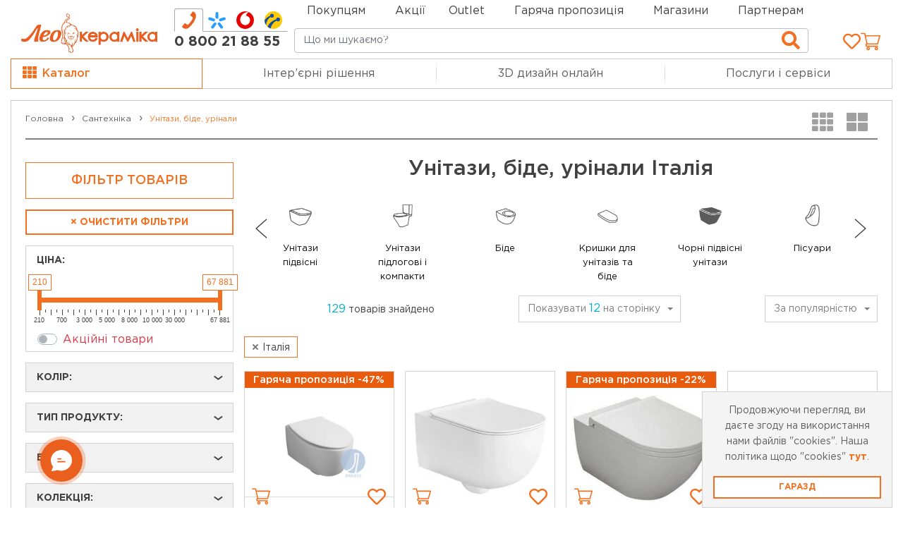

--- FILE ---
content_type: text/html; charset=UTF-8
request_url: https://leoceramika.com/catalog/unitazy-bide-urinaly_201/kraina-pokhodzhennia:italiia
body_size: 62109
content:
<!DOCTYPE html>
<html lang="uk">
<head>
            <!-- Global site tag (gtag.js) - Google Analytics -->
        <script async type="module" src="https://www.googletagmanager.com/gtag/js?id=UA-141616277-1"></script>

        <!-- End Google Analytics Code -->
    
    <meta charset="UTF-8">
    <meta name="viewport"
          content="width=device-width,  initial-scale=1.0, maximum-scale=5.0, minimum-scale=1.0">
    <meta http-equiv="X-UA-Compatible" content="ie=edge">
    <meta name="googlebot" content="NOODP">
    <meta name="publisher" content="Leoceramika">
    <meta name="author" content="Leoceramika">
    <meta name="copyright" content="Leoceramika">
    <meta name="revisit-after" content="2 days">
    <meta name="Cache-Control" content="no-cache, must-revalidate">
    <meta name="mobile-web-app-capable" content="yes">
    <meta name="apple-mobile-web-app-capable" content="yes">
    <meta property="og:url" content="https://leoceramika.com/catalog/unitazy-bide-urinaly_201/kraina-pokhodzhennia:italiia">
    <meta property="og:type" content="website">
    <meta property="og:locale" content="uk_UA">
    <meta property="og:site_name" content="Лео Кераміка">
        <meta property="og:image" content="//assets.leoceramika.com/img/catalog/8c903-32.jpg">
        <meta property="og:title" content="Унітази, біде, урінали - країна походження:італія купити з доставкою по Україні | Лео Кераміка">
    <meta property="og:description" content="Купити Унітази, біде, урінали - країна походження:італія недорого ✅ в інтернет-магазині Лео Кераміка ☎️ 0-800-21-88-55 ✅ Ціна від 210 грн. ✈️ Доставка в Київ, Львів, Чернівці, Тернопіль, Вінницю та по Україні.">
            <title>Унітази, біде, урінали - країна походження:італія купити з доставкою по Україні | Лео Кераміка</title>
                <meta name="description" content="Купити Унітази, біде, урінали - країна походження:італія недорого ✅ в інтернет-магазині Лео Кераміка ☎️ 0-800-21-88-55 ✅ Ціна від 210 грн. ✈️ Доставка в Київ, Львів, Чернівці, Тернопіль, Вінницю та по Україні.">
    
    <meta name="keywords" content="Унітази, біде, урінали, країна походження:італія, купити, інтернет-магазин, недорого, ціна, доставка, замовити, Leoceramika, Лео Кераміка, Львів, Київ, Чернівці, Івано-Франківськ, Вінниця, Полтава, Черкаси, Україна">
    
                    <meta name="robots" content="index,follow">
        
    
    <meta name="google-site-verification" content="u1fKk5hQtPQnXsHUUT9H1JIG1CcSiTdeJFsjKeZuYPo"/>

    <link rel="preconnect" href="https://theme.leoceramika.com/">
    <link rel="canonical" href="https://leoceramika.com/catalog/unitazy-bide-urinaly_201/kraina-pokhodzhennia:italiia">
    <link rel="profile" href="http://gmpg.org/xfn/11">
    <base href="https://leoceramika.com">
    <meta name="theme-color" content="#f1f1f1">
    <meta name="msapplication-navbutton-color" content="#f1f1f1">
    <meta name="apple-mobile-web-app-status-bar-style" content="#f1f1f1">

    <link rel="apple-touch-icon" sizes="180x180" href="https://theme.leoceramika.com/img/apple-touch-icon-180x180.png">
    <link rel="icon" type="image/png" sizes="32x32" href="https://theme.leoceramika.com/img/favicon-32x32.svg">
    <link rel="shortcut icon" type="image/x-icon" href="https://theme.leoceramika.com/img/favicon.ico">

    <style>
        body {
            font-family: 'Gotham Pro',sans-serif!important;
        }
                    .dark-theme {
    --leo-light-gray: #ddd;
    --leo-gray: #4a4c4d;
    --leo-dark-gray: #434343;
    --leo-darker-gray: #333638;
    --leo-white: #fff;
    --leo-border-color: #555555;
}

.languageLink {
    font-size: 17px;
    font-weight: 500;
    padding: 0 5px;
    margin-top: 4px;
}


.languageLink:hover {
    color: #f37021;
}
.languageLinkMain, .languageLinkMain:hover {
    color: #f37021;
    font-weight: 600;
}

.languageLinkMain + .dropdown-menu {
    z-index: 10000;
    min-width: 58px;
    max-width: 58px;
    text-align:center;
    left: -18px !important;
}

.swtch__top {
    display: flex;
    align-items: center;
    padding: 0 !important;
}

.lanugage__divider {
    border-right: 2px solid grey;
    height: 15px;
    margin: 10px 0;
}

.lanugage__divider--mobile {
    border-right: 2px solid grey;
    position: absolute;
    height: 15px;
    top: 15px;
    left: 32px;
}

.filter-group-color .form-check-input-text, .screen-reader-text {
    border: 0;
    clip: rect(1px,1px,1px,1px);
    -webkit-clip-path: inset(50%);
    clip-path: inset(50%);
    height: 1px;
    margin: -1px;
    overflow: hidden;
    padding: 0;
    position: absolute!important;
    width: 1px;
    word-wrap: normal!important;
}

.flagModal{
	height: 100%;
	width: 15px;
	background: linear-gradient(to bottom, #015bbb 0%, #015bbb 50%, #ffd401 50%, #ffd401 100%);
}

@media (max-width: 768px) {
    .toggle-menu-right i {
        padding: 0 10px !important;
    }
    .toggle-menu-phone {
        margin-left: 10px !important;
        width: 100%;
    }
}

@media (max-width: 576px) {
    .swtch__top {
        display: none;
    }

    .toggle-menu-right i {
        padding: 0 10px !important;
    }

    #phoneidRepair i {
        padding: 0 0 0 15px !important;
    }
}

@media (min-width: 576px) {
    .toggle-menu-wrap i {
        font-size: 21px !important;
    }
    .toggle-menu-phone {
        margin-left: 10px !important;
    }
    .toggle-menu-right div {
        padding-right: 0px !important;
    }
}

@media (min-width: 992px) {
    .sidebar-inner.fixed {
        position: fixed;
    }
}

.page-item.active a {
    color: #fff;
    background-color: #f37021;
    border-color: #f37021;
}

.custom-control-label {
    color: #dc3545;
}
.wishlist {
	font-size: 26px!important;
	margin: 0 auto;
	color: rgba(60, 60, 60, 0.40)!important;
}

.wishlist-link {

	background-color: transparent;
	-webkit-box-align: center;
	-ms-flex-align: center;
}


.wishlist.wished {
	color: rgb(241, 111, 33)!important;
}

.product-slider .corner,
.product-img .corner {
	position: absolute!important;
	height: auto!important;
	min-height: 22px!important;
	top: 5px;
	left: 5px;
	width: 105px;

}

.product-slider .corner-action,
.product-slider .corner-discount,
.product-img .corner-action,
.product-img .corner-discount
{
	background-image: none!important;
	color: #fff!important;
	text-align: center!important;
	font-size: 14px!important;
	font-weight: 700!important;
	line-height: 17px!important;
	background-color: #dc3545!important;
	padding: 3px 7px!important;
}
#liveToastPhone .popover {
	filter: none;
	border: 1px solid silver;
}
#liveToastPhone .popover-header{
	font-weight: 600;
}

#modalCookie {
    max-width: 300px !important;
    width: 300px !important;
    right: 0 !important;
    border-radius: 0 !important;
}

.modal-popup-content {
    -webkit-box-shadow: unset !important;
    box-shadow: unset !important;
    border-radius: 0 !important;
}

.carousel-control-prev-icon, .carousel-control-next-icon{
	background-image: none!important;
}

.lSAction a, .lSAction a:hover, .lSAction a:before, .lSAction:after,.lSAction a:hover:before {
	background: none!important;
	background-color: transparent!important;
	content: none!important;

}
.lSPrev, .lSNext {
	background: none!important;
	/*background-color: none!important;*/

}
.modal-dialog-email {
	position: absolute!important;
bottom:15px;
right: 15px;
margin: 0!important;
	max-width: 285px!important;
}
.modal-backdrop {
	display: none;
}
.modal-open{
	overflow: auto!important;
}
.modal-title{
	color: #414141!important;
}
.grid-SmallGroup-wrapper .promo_services{
	padding-top: 2.5rem!important;
}
.grid-SmallGroup-wrapper .product-body{
	height: auto;
	min-height: 80px;
}
.btn-control{
	/*background: none;*/
	background-image: none!important;
	color: #414141!important;
	font-size: 30px;
	opacity: 1;
	height: 22px;
}

.ui-icon-service-viber>i {
    background-color: #000000 !important;
    background-image: url("data:image/svg+xml,%3Csvg xmlns='http://www.w3.org/2000/svg' viewBox='0 0 42 42'%3E%3Cpath fill='orange' d='M32.508 15.53l-.007-.027c-.53-2.17-2.923-4.499-5.12-4.983l-.025-.006a28.14 28.14 0 0 0-10.712 0l-.025.006c-2.197.484-4.59 2.813-5.121 4.983l-.006.027a21.443 21.443 0 0 0 0 9.135l.006.026c.509 2.078 2.723 4.3 4.839 4.91v2.423c0 .877 1.056 1.308 1.657.675l2.426-2.552a27.78 27.78 0 0 0 6.936-.467l.024-.005c2.198-.485 4.59-2.814 5.121-4.984l.007-.026a21.447 21.447 0 0 0 0-9.135zm-2.01 8.435c-.35 1.374-2.148 3.082-3.577 3.398-1.87.352-3.755.503-5.638.452a.134.134 0 0 0-.1.04L19.43 29.64l-1.865 1.899c-.136.14-.376.045-.376-.15v-3.895a.135.135 0 0 0-.11-.131h-.001c-1.429-.316-3.226-2.024-3.577-3.399a18.53 18.53 0 0 1 0-8.013c.351-1.374 2.148-3.082 3.577-3.398a26.437 26.437 0 0 1 9.843 0c1.43.316 3.227 2.024 3.578 3.398a18.511 18.511 0 0 1 0 8.014zm-5.676 2.065c-.225-.068-.44-.115-.64-.198-2.068-.861-3.97-1.973-5.478-3.677-.858-.968-1.529-2.062-2.096-3.22-.269-.549-.496-1.12-.727-1.686-.21-.517.1-1.05.427-1.44a3.37 3.37 0 0 1 1.128-.852c.334-.16.663-.068.906.216.527.614 1.01 1.259 1.402 1.97.24.438.175.973-.262 1.27-.106.073-.202.158-.301.24a.99.99 0 0 0-.228.24.662.662 0 0 0-.044.58c.538 1.486 1.446 2.64 2.935 3.263.238.1.477.215.751.183.46-.054.609-.56.931-.825.315-.258.717-.262 1.056-.046.34.215.668.447.995.68.321.23.64.455.936.717.285.251.383.581.223.923-.294.625-.72 1.146-1.336 1.478-.174.093-.382.124-.578.184-.225-.069.196-.06 0 0zm-2.378-11.847c2.464.075 4.488 1.86 4.922 4.517.074.452.1.915.133 1.375.014.193-.087.377-.278.38-.198.002-.286-.178-.3-.371-.025-.383-.042-.767-.09-1.146-.256-2.003-1.72-3.66-3.546-4.015-.275-.054-.556-.068-.835-.1-.176-.02-.407-.031-.446-.27a.32.32 0 0 1 .297-.37c.048-.003.096 0 .143 0 2.464.075-.047 0 0 0zm2.994 5.176c-.004.033-.006.11-.023.183-.06.265-.405.298-.484.03a.918.918 0 0 1-.028-.254c0-.558-.105-1.115-.347-1.6-.249-.5-.63-.92-1.075-1.173a2.786 2.786 0 0 0-.857-.306c-.13-.025-.26-.04-.39-.06-.157-.026-.241-.143-.234-.323.007-.169.114-.29.272-.28.52.035 1.023.165 1.485.45.94.579 1.478 1.493 1.635 2.713.007.055.018.11.022.165.009.137.014.274.023.455-.003.033-.009-.18 0 0zm-.996.397c-.275.005-.423-.144-.451-.391-.02-.173-.035-.348-.077-.516a1.447 1.447 0 0 0-.546-.84 1.436 1.436 0 0 0-.444-.21c-.202-.057-.412-.04-.613-.09-.219-.052-.34-.226-.305-.427a.394.394 0 0 1 .417-.311c1.275.09 2.186.737 2.316 2.209.01.104.02.213-.003.313a.325.325 0 0 1-.294.263c-.275.005.125-.008 0 0z'/%3E%3C/svg%3E") !important;
}

.ui-icon-service-telegram>i {
	background-color: #000000 !important;
	background-image: url("data:image/svg+xml,%3Csvg xmlns='http://www.w3.org/2000/svg' viewBox='0 0 42 42'%3E%3Cpath fill='orange' d='M25.616 16.036L17.8 23.269a1.61 1.61 0 0 0-.502.965l-.266 1.964c-.035.263-.405.289-.478.035l-1.024-3.582a.948.948 0 0 1 .417-1.068l9.471-5.807c.17-.104.346.125.2.26m3.793-3.997L9.52 19.677a.568.568 0 0 0 .005 1.064l4.847 1.8 1.876 6.005c.12.385.592.527.906.272l2.701-2.192a.809.809 0 0 1 .983-.028l4.872 3.522c.336.242.811.06.895-.344l3.57-17.09a.57.57 0 0 0-.765-.647'/%3E%3C/svg%3E") !important;
}

.b24-widget-button-close {
    background: #000000 !important;
    width: 62px !important;
    height: 62px !important;
    border-radius: 49% !important;
}

.b24-widget-button-close-item>path {
    fill:orange !important;
}
.product-slider .corner,
.product-img .corner {
	position: absolute;
	/*width: 80px;
	height: 80px;
	right: 0;
	top: 0;*/
	min-height: 22px!important;
	top: 5px;
	left: 5px;
	width: 100px;
	z-index: 0;
}

.product-slider .corner-action,
.product-slider .corner-super-price,.corner-super-price-ru,
.product-img .corner-action {

	background-image: none!important;
	color: #fff;
	text-align: center;
	font-size: 14px;
	font-weight: 700;
	line-height: 17px;
	background-color: #dc3545;
	padding: 3px 7px;
	min-width: fit-content;
}
.promo-badge {
	position: absolute;
	top: 0.25em;
	font-size: 0.5em;
}
.promo_services {
	position: relative;
	top: 0;
	font-size: 60%;
	gap: 3px;
}
.leoceramikaLiqPayProduct_s > img{
	width: 30px!important;
	height: 30px!important;
	border: none;
	outline: none!important;
}
.leoceramikaLiqPayBadge_n{
	position: absolute;
	top: 0.5em;
	right: 0;
	color: #f37021!important;
	background: none!important;
	font-size: 1.5em!important;
}

#staticBackdrop.show{
	background: rgba(0, 0, 0, 0.45);
	display: block;
	opacity: 1;
}
#staticBackdrop>.modal-dialog{
	top: 40%;
}

/* SPINER */
.lds-spinner {
	color: #f37021;
	display: inline-block;
	position: relative;
	width: 80px;
	height: 80px;
}
.lds-spinner div {
	transform-origin: 40px 40px;
	animation: lds-spinner 1.2s linear infinite;
}
.lds-spinner div:after {
	content: " ";
	display: block;
	position: absolute;
	top: 3px;
	left: 37px;
	width: 6px;
	height: 18px;
	border-radius: 20%;
	background: #f37021;
}
.lds-spinner div:nth-child(1) {
	transform: rotate(0deg);
	animation-delay: -1.1s;
}
.lds-spinner div:nth-child(2) {
	transform: rotate(30deg);
	animation-delay: -1s;
}
.lds-spinner div:nth-child(3) {
	transform: rotate(60deg);
	animation-delay: -0.9s;
}
.lds-spinner div:nth-child(4) {
	transform: rotate(90deg);
	animation-delay: -0.8s;
}
.lds-spinner div:nth-child(5) {
	transform: rotate(120deg);
	animation-delay: -0.7s;
}
.lds-spinner div:nth-child(6) {
	transform: rotate(150deg);
	animation-delay: -0.6s;
}
.lds-spinner div:nth-child(7) {
	transform: rotate(180deg);
	animation-delay: -0.5s;
}
.lds-spinner div:nth-child(8) {
	transform: rotate(210deg);
	animation-delay: -0.4s;
}
.lds-spinner div:nth-child(9) {
	transform: rotate(240deg);
	animation-delay: -0.3s;
}
.lds-spinner div:nth-child(10) {
	transform: rotate(270deg);
	animation-delay: -0.2s;
}
.lds-spinner div:nth-child(11) {
	transform: rotate(300deg);
	animation-delay: -0.1s;
}
.lds-spinner div:nth-child(12) {
	transform: rotate(330deg);
	animation-delay: 0s;
}
@keyframes lds-spinner {
	0% {
		opacity: 1;
	}
	100% {
		opacity: 0;
	}
}

/* SPINER */
s.promo-price {
	font-size: 0.7em;
	font-weight: 500;
	color: #414141!important;
}

button#single_add_to_cart_button {
	min-width: 190px;
	/*margin-left: 8px;*/
}

/* Media query for Ipad Mini */
@media only screen and (min-width: 743px) and (max-width: 769px) {
	button#single_add_to_cart_button {
		min-width: 13em;
		width: 13em;
	}
}

.promo_service{
	top: 0;
	position: relative;
	font-size: 60%;
}
.corner-new-product{
	display: none!important;
}


#page-checkout-inner .form-control{
	border-radius: 0;
}
#page-checkout-inner h4{
	text-transform: none;
}
.form button {
	right: 0!important;
}

 .showWorckTime {
	 background-color: white;
	 color: #414141;
	 padding: 5px 0;
	 border: none;
	 border-bottom: 1px solid silver;
	 margin-bottom: 5px;
	 margin-top: 15px;
 }

.googleMapFocus {
	position: fixed;
	top: 61px;
	width: 100%;
	background-color: white;
	line-height: 100vh;
	z-index: 99999999;
}

.googleMapFocus iframe {
	height: calc(100vh - 61px);
}
.showMap button{
	font-size: 15px;
}
.closeMap {
	position: absolute;
	right: 1rem;
	top: 0.7rem;
	z-index: 999999;
	height: 25px;
	width: auto;
	padding: 5px;
	margin: 0;
	line-height: normal;

}

.store-cart:hover {
	outline: none;
}

.shopList {
	height: 100vh;
	position: fixed;
	z-index: 3;
	background-color: white;
	top: 61px;
}

.dropdown-toggle {
	white-space: normal !important;
	user-select: text;
}
.timeWork{
	margin: 5px;
}
.timeWork > ul > li {
	display: flex;
	justify-content: space-between;
	font-size: 13px;
	color: #414141;

}

.timeWork > ul > li > div {
	flex: 1 0;
	border-bottom: 1px solid RGBA(65,65,65,0.50);
	height: 1em;
	margin: 0 .4em;

}

.myServ {
	max-height: 15rem;
}


.slider_img {
	width: 90vw;
}

.fixSearchShops {
	position: fixed;
	top: 61px;
	padding: 5px 0 !important;
	z-index: 2;
	background-color: #fff;
	width: 84vw;
	left: 8%;
	margin: 0 !important;

}

.phoneLink {
	color: #414141
}
.store-cart{

}
.store-info-phone{
	padding: 7px 0;
}
input#search{
	background-origin: content-box;
	background-repeat: no-repeat;
	background-size: 1.65rem;
	background-position: inherit;
	font-size: 15px;
}
.store-info-section{
	color: #414141;
}
.stores-grid, .store-info-title{
	color: #414141!important;
}
        
        
        
        /*End Holiday*/
        
    /*Start products.css*/
.review-item {
    margin: 7.5px;
    padding: 10px 15px;
    border: 1px solid #d2d2d2;
    height: calc(100% - 15px);
}

.review-item:hover {
    outline: 3px solid #f37021;
    outline-offset: -3px;
}

.review-name {
    color: #00add2;
    font-weight: 700;
}

.review-meta {
    font-size: 12px;
    color: gray;
}

.review-comment {
    font-size: 14px;
    color: #3c4043;
}

.filter-label {
    padding-left: 60px !important;
}

.review-comment {
    font-size: 14px;
    color: #3c4043;
}

.range-slider {
    position: relative;
    height: 80px;
}

.irs--big .irs-handle {
    top: 23px !important;
    width: 6px !important;
    height: 28px !important;
    border: 1px solid rgba(243, 112, 33, 0.3) !important;
    background: #f37021 !important;
    box-shadow: none !important;
    border-radius: 0 !important;
}

.irs--big .irs-line {
    border-radius: 0 !important;
    height: 8px !important;
}

.irs--big .irs-bar {
    top: 33px !important;
    height: 7px !important;
    border: 1px solid rgba(243, 112, 33, 0.3) !important;
    background: #f37021 !important;
    box-shadow: none !important;
}

.irs-from, .irs-to {
    border-radius: 0 !important;
    color: #f37021 !important;
    background: white !important;
    border: 1px solid #f37021;
}

.irs-max, .irs-min {
    border-radius: 0 !important;
    color: #414141 !important;
    background: white !important;
    border: 1px solid #414141;
}

.irs--big .irs-grid-text {
    color: #414141 !important;
}

.irs--big .irs-grid-pol {
    background-color: #414141 !important;
}

.irs--big .irs-line {
    top: 33px;
    height: 7px !important;
    background: white !important;
    border-radius: 0 !important;
    border: 1px solid #414141 !important;
}

.irs--big .irs-single {
    border-radius: 0 !important;
    color: white !important;
    background: #f37021 !important;
    border: 1px solid #f37021;
}

.inputLength, .inputWidth {
    max-width: 90px !important;
    width: 90px !important;
}

.form-control {
    border: 1px solid #414141;
}
.corner-hot{
	position: absolute;
	width: 100%;
	background-color: #e95b0c;

	color: white;
	font-weight: bold;
	text-align: center;
	top: 0;
}

                
    </style>
                            
                    <link rel="preload" fetchpriority="high" as="style" href="https://theme.leoceramika.com/all.min.628f3cdc.css" type="text/css">
                <link rel="prefetch" href="https://theme.leoceramika.com/fonts/Gotham/GothamPro-Medium.woff2" as="font" type="font/woff2">
                        
                    <link rel="preload" fetchpriority="high" as="script" href="https://connect.facebook.net/en_US/fbevents.js" type="text/javascript">
                <link rel="prefetch" href="https://theme.leoceramika.com/fonts/Gotham/GothamPro-Medium.woff2" as="font" type="font/woff2">
                        
                                                                    <link rel="prefetch" href="https://theme.leoceramika.com/fonts/Gotham/GothamPro-Medium.woff2" as="font" type="font/woff2">

    <link rel="prefetch" href="https://theme.leoceramika.com/fonts/OpenSansRegular/OpenSansRegular.woff" as="font">
    <link rel="stylesheet" href="https://theme.leoceramika.com/all.min.628f3cdc.css">
    <link  href="https://cdn.jsdelivr.net/npm/select2@4.1.0-rc.0/dist/css/select2.min.css" rel= "prefetch" />
    
    
            <!-- Google Tag Manager -->
<script >
    (function (w, d, s, l, i) {
        w[l] = w[l] || [];
        w[l].push({
            'gtm.start':
                new Date().getTime(), event: 'gtm.js'
        });
        var f = d.getElementsByTagName(s)[0],
            j = d.createElement(s), dl = l != 'dataLayer' ? '&l=' + l : '';
        j.async = true;
        j.src =
            'https://www.googletagmanager.com/gtm.js?id=' + i + dl;
        f.parentNode.insertBefore(j, f);
    })(window, document, 'script', 'dataLayer', 'GTM-T2NH4SX');
</script>
<!-- End Google Tag Manager -->

<!-- Meta Pixel Code -->
<script >
    !function(f,b,e,v,n,t,s)
    {if(f.fbq)return;n=f.fbq=function(){n.callMethod?
        n.callMethod.apply(n,arguments):n.queue.push(arguments)};
        if(!f._fbq)f._fbq=n;n.push=n;n.loaded=!0;n.version='2.0';
        n.queue=[];t=b.createElement(e);t.async=!0;
        t.src=v;s=b.getElementsByTagName(e)[0];
        s.parentNode.insertBefore(t,s)}(window, document,'script',
        'https://connect.facebook.net/en_US/fbevents.js');
    fbq('init', '486864398580478');
    fbq('track', 'PageView');
</script>
<noscript><img height="1" width="1" style="display:none" rel="preload"
               src="https://www.facebook.com/tr?id=486864398580478&ev=PageView&noscript=1"
    /></noscript>
<!-- End Meta Pixel Code -->



    
    <script>
        function ready(fn) {
            if (document.readyState !== 'loading') {
                fn();
            } else {
                document.addEventListener('DOMContentLoaded', fn);
            }
        }

        window.black_friday_class = "";
        window.birthday_class = "";
        window.holiday_class = "";
        window.discounted_goods_class = "discounted";
    </script>
    <meta name="google-site-verification" content="tox-m7F9rBpmx_FLoXE9oGop8Q87Fgsc63rZC2Vc_lM"/>
    <link rel="alternate" href="https://leoceramika.com/catalog/unitazy-bide-urinaly_201/kraina-pokhodzhennia:italiia" hreflang="x-default"/>
          <link rel="alternate" href="https://leoceramika.com/catalog/unitazy-bide-urinaly_201/kraina-pokhodzhennia:italiia" hreflang="uk"/>
            <link rel="alternate" href="https://leoceramika.com/ru/catalog/unitazy-bide-urinaly_201/kraina-pokhodzhennia:italiia" hreflang="ru"/>
    </head>

<body class="" translate="no">
<noscript>
    <img loading="lazy" height="1" width="1" style="display:none" src="https://www.facebook.com/tr?id=576648203805580&ev=PageView&noscript=1"
    />
</noscript>
<noscript>
    <iframe loading="lazy" src="https://www.googletagmanager.com/ns.html?id=GTM-T2NH4SX" height="0" width="0"
            style="display:none;visibility:hidden"></iframe>
</noscript>


    
<div class="website-wrapper">
    <div class="row-no-gutters page-category-box">
    <header class="container header-main position-relative" id="header-main">
        <div class="d-flex justify-content-end position-absolute base-navbar-top" style="left: 35%">
            <nav class="row navbar navbar-top color-orange-hover p-0">
                <ul class="nav col justify-content-start align-items-end">
                    <li class="nav-item dropdown pr-4">
                        <a class="nav-link not-link pl-0 pb-0" href="#">Покупцям</a>
                        <ul>
                            <li>
                                <a class="nav-link "
                                   href="https://leoceramika.com/payments-and-deliveries">Доставка та оплата</a>
                            </li>
                            <li>
                                <a class="nav-link " href="https://leoceramika.com/about">Про компанію</a>
                            </li>
                            <li>
                                <a class="nav-link" href="https://leoceramika.com/news">Блог</a>
                            </li>
                            <li>
                                <a class="nav-link"
                                   href="https://leoceramika.com/contacts">Контакти</a>
                            </li>


                                                                                                            </ul>
                    </li>

                    <li class="nav-item dropdown pr-4">
                        <a class="nav-link " href="https://leoceramika.com/news/category/akciyi">Акції</a>
                    </li>
                                            <li class="nav-item dropdown pr-4">
                            <a class="nav-link not-link pl-0 pb-0" rel="nofollow" href="#">Outlet</a>
                            <ul>
                                
                                                                                                                                                                                                                                                                                                                                                                                                                                                                                                                                                                                                                                                                                                                                                                                                                                                                                                                                                                                                                                                                                                                                                                                                                                                                                                                                                                                                                                                                                                                                                                                                                                                                                                                                                                                                                                                                                                                                                                                                                                                                                                                                                                                                                                                                                                                                                                                                                                                                                                                                                                                                                                                                                                                                                                                                                                                                                                                                                                                                                                                                                                                                                                                                                                                                                                                                                                                                                                
                                                                                                                                                                                                                                                                                                                                                                                                                                                                                                                                                                                                                                                                                                                                                                                                                                                                                                                                                                                                                                                                                                                                                                                                                                                                                                                                                                                                                                                                                                                                                                                                                                                                                                                                                                                                                                                                                                                                                                                                                                                                                                                                                                                                                                                                                                                                                                                                                                                                                                                                                                                                                                                                                                                                                                                                                                                                                                                                                                                                                                                                                                                                                                                                                                                                                                                                                                                                                                                                                                                                                                                                                                                                                                                                                                                                                                                                                                                                                                                                                                                                                                                                                                                                                                                                                                                                                                                                                                                            
                                                                                                                                                                                                                                                                                                                                                                                                                                                                                                                                                                                                                                                                                                                                                                                                                                                                                                                                                                                                                                                                                                                                                                                                                                                                                                                                                                                                                                                                                                                                                                                                                                                                                                                                                                                                                                                                                                                                                                                                                                                                                                                                                                                                                                                                                                                                                                                                                                                                                                                                                                                                                                                                                                                                                                                                                                                                                                                                                                                                                                                                                                                                                                                                                
                                                                                                                                                                                                                                                                                                                                                                                                                                                                                                                                                                                                                                                                                                                                                                                                                                                                                                                                                                                                                                                                                                                                                                                                                                                                                                                                                                                                                                                                                                                                                                                                                                                                                                                                                                                                                                                                                                                                                                                                                                                                                                                                                                                                                                                                                                                                                                                                                                                                                                                                                                                                                                                                                                                                                                                                                                                                                                                                                                                                                                                                                                                    
                                                                                                                                                                                                                                                                                                                                                                                                                                                                                                                                                                                                                                                                                                                                                                                                                                                                                                                                                                                                                                                                                                                                                                                                                                                                                                                                                                                                                                                                                                                                                                                                                                                                                                                                                                                                                                                                                                                                                                                                                                                                                                                                                                                                                                                                                                                                                                                                                                                                                                                                                                                                                                                                                                                                                                                                                                                                                                                                                                                                                                                                                                                            
                                                                                                                                                                                                                                                                                                                                                                                                                                                                                                                                                                                                                                                                                                                                                                                                                                                                                                                                                                                                                                                                                                                                                                                                                                                                                                                                                                                                                                                                                                                                                                                                                                                                                                                                                                                                                                                                                                                                                                                                                                                                                                                                                                                                                                                                                                                                                                                                                                                                                                                                                                                                                                                                                                                                                                                                                                                                                                                                                                                                                                                                                                                                                                                                                                                                                                                                                                                                                                                                                                                                                                                                                                                                                                                                                                                                                                                                                                                                                                                
                                                                                                                                                                                                                                                                                                                                                                                                                                                                                                                                                                                                                                                                                                                                                                                                                                                                                                                                                                                                                                                                                                                                                                                                                                                                                                                                                                                                                                                                                                                                                                                                                                                                                                                                                                                                                                                                                                                                                                                                                                                                                                                                                                                                                                                                                                                                                                                                                                                                                                                                                                                                                                                                                                                                                                                                                                                                                                                                                                                                                                                                                                                                                                                        
                                                                                                            
                                                                    <li>
                                        <a rel="nofollow" class="nav-link "
                                           href="https://leoceramika.com/outlet/keramichna-plytka_300">Керамічна плитка</a>
                                    </li>
                                                                    <li>
                                        <a rel="nofollow" class="nav-link "
                                           href="https://leoceramika.com/outlet/santekhnika_200">Сантехніка</a>
                                    </li>
                                                                    <li>
                                        <a rel="nofollow" class="nav-link "
                                           href="https://leoceramika.com/outlet/pidlogovi-pokryttja_100">Підлогові покриття</a>
                                    </li>
                                                                    <li>
                                        <a rel="nofollow" class="nav-link "
                                           href="https://leoceramika.com/outlet/ozdoblennya-stin_600">Оздоблення стін</a>
                                    </li>
                                                                    <li>
                                        <a rel="nofollow" class="nav-link "
                                           href="https://leoceramika.com/outlet/osvitlennja_500">Освітлення</a>
                                    </li>
                                                            </ul>
                        </li>
                                        <li class="nav-item pr-4 py-0 d-flex ">
                                                    <a class="nav-link" href="https://leoceramika.com/hot_offers" title="Гаряча пропозиція">Гаряча пропозиція</a>
                        
                    </li>
                    <li class="nav-item pr-4"><a class="nav-link"                                                                                                                                                 href="https://leoceramika.com/stores">Магазини</a></li>
                                        <li class="nav-item pr-4"><a class="nav-link " href="https://b2b.leoceramika.com/user/login"
                                                 rel="nofollow noopener" target="_blank">Партнерам</a>
                    </li>

                </ul>
            </nav>
        </div>
                <div class="row toggle-menu-wrap align-items-center" id="toggle-menu-wrap-main">
            <div class="col col-7 col-sm-8 col-md-7 d-flex toggle-menu-left">
                <a href="#" title="Меню">
                    <div class="toggle-menu" id="toggle-menu-main">
                        <span></span>
                    </div>
                </a>
                                    <a href="https://leoceramika.com" class="logo-mobile">
                        <img class="logo-mobile-leoceramica" src="https://theme.leoceramika.com/img/logo-leoceramica-int-new.png" alt="logo-mobile-leoceramika">
                    </a>
                                <div class="d-none d-sm-block phones-box w-100">
                                                                                <style>
    .nav-phones {
        background: transparent;
        border: 0;
        padding: 0;
    }

    .nav-phones a.nav-item,
    .nav-phones a.nav-item:hover {
        min-width: initial;
        background: transparent;
        font-weight: normal;
        /*line-height: 15px;*/
        padding: 3px 7px;
        border: 1px solid transparent;
        border-bottom-color: #aaaaaa;
        margin-right: -1px;
    }

    .nav-phones .nav-item.active {
        color: #f37021;
        background: transparent;
        font-weight: bold;
        border-color: #aaa;
        border-bottom-color: transparent;
        border-top-left-radius: 3px;
        border-top-right-radius: 3px;
    }

    .nav-phones .nav-item:before,
    .nav-phones .nav-item:after {
        content: none;
    }

    .nav-phones svg {
        width: 15px;
        height: 15px;
    }

    /* Планшеты — до 992px */
    @media (max-width: 61.9375em) {
        .phones-box {
            margin-top: -3px;
        }

        .tab-content-phones a {
            line-height: 12px;
            padding-top: 5px;
            color: gray;
        }

        .tab-content-phones i {
            font-size: 15px!important;
            line-height: 15px;
            margin-right: .25rem;
        }
    }

    /* Планшеты — до 576px */
    @media (max-width: 35.9375em) {
        .phones-box {
            margin: 5px 0 5px 20px;
        }
    }

    /* Десктоп — 992px */
    @media (min-width: 62em) {
        .nav-phones {
            margin-top: 12px;
        }

        .nav-phones .nav-item,
        .nav-phones .nav-item:hover {
            line-height: 26px;
        }

        .nav-phones svg {
            width: 22px;
            height: 22px;
        }
    }

    /* Десктоп — 1200px */
    @media (min-width: 75em) {
        .nav-phones .nav-item,
        .nav-phones .nav-item:hover {
            padding: 0 8.5px 3px;
        }
    }
</style>

<div class="nav nav-tabs nav-phones justify-content-center" role="tablist">
            <a class="nav-item nav-link active show" title="Телефон гарячої лінії" id="nav-phone-table-tab" data-toggle="tab" href="#nav-phone-table" role="tab" aria-controls="nav-phone-table" aria-selected="true" rel="nofollow">
			<i class="leo-icon leo-phone_orange_full s-25"></i>
        </a>
                <a class="nav-item nav-link" title="Телефон київстар" id="nav-kyivstar-table-tab" data-toggle="tab" href="#nav-kyivstar-table" role="tab" aria-controls="nav-kyivstar-table" aria-selected="false" rel="nofollow">
			<i class="leo-icon leo-kyivstar s-16 s-md-25 "></i>
        </a>
                <a class="nav-item nav-link" title="Телефон водафон" id="nav-vodafone-table-tab" data-toggle="tab" href="#nav-vodafone-table" role="tab" aria-controls="nav-vodafone-table" aria-selected="false" rel="nofollow">
			<i class="leo-icon leo-vodafone s-16 s-md-25"></i>
        </a>
                <a class="nav-item nav-link" title="Телефон лайф" id="nav-lifecell-table-tab" data-toggle="tab" href="#nav-lifecell-table" role="tab" aria-controls="nav-lifecell-table" aria-selected="false" rel="nofollow">
			<i class="leo-icon leo-life s-16 s-md-25"></i>
        </a>
    </div>

<div class="tab-content tab-content-phones">
                    <a href="tel:0 800 21 88 55"
           class="phonenumber tab-pane fade  active show"
           id="nav-phone-table"
           aria-labelledby="nav-phone-table-tab"
           rel="nofollow" title="Зателефонувати 0 800 21 88 55"
        >
            0 800 21 88 55
        </a>
                    <a href="tel:097 021 88 55"
           class="phonenumber tab-pane fade "
           id="nav-kyivstar-table"
           aria-labelledby="nav-kyivstar-table-tab"
           rel="nofollow" title="Зателефонувати 097 021 88 55"
        >
            097 021 88 55
        </a>
                    <a href="tel:063 021 88 55"
           class="phonenumber tab-pane fade "
           id="nav-lifecell-table"
           aria-labelledby="nav-lifecell-table-tab"
           rel="nofollow" title="Зателефонувати 063 021 88 55"
        >
            063 021 88 55
        </a>
                    <a href="tel:050 021 88 55"
           class="phonenumber tab-pane fade "
           id="nav-vodafone-table"
           aria-labelledby="nav-vodafone-table-tab"
           rel="nofollow" title="Зателефонувати 050 021 88 55"
        >
            050 021 88 55
        </a>
    </div>
                </div>
            </div>
            <div class="col col-5 col-sm-4 col-md-5 d-flex justify-content-end toggle-menu-right">
                                    <div class="swtch__top">
                                                                                    <span class="languageLink">UA</span>
                                                                                                                <span class="lanugage__divider--mobiles"></span>
                                <a class="languageLink color-orange" href="https://leoceramika.com/ru/catalog/unitazy-bide-urinaly_201/kraina-pokhodzhennia:italiia">RU</a>

                                                                        </div>
                                <div class="toggle-menu-search">
                    <a href="#" title="Пошук" data-toggle="modal" data-target="#modalSearch">
                        <i class="fas fa-search color-orange"></i>
                    </a>
                </div>
                <div class="toggle-menu-wishlist d-none d-sm-block">
                    <a href="https://leoceramika.com/wish_list" rel="nofollow">
                        <i class="far fa-heart color-orange wishlist-icon"></i>
                    </a>
                    <span class="counter count-wishlist">0</span>
                </div>
                <div class="d-sm-none">
                    <a href="tel:0 800 21 88 55" id="phoneidRepair" title="Зателефонуйте" rel="nofollow">
                        <i class="fas fa-phone color-orange wishlist-icon pl-2 pr-1"></i>
                    </a>
                </div>

                <div class="toggle-menu-cart position-relative">
                    <a href="#"
                       class="shopping-cart-link modalCartTrigger  "
                       data-toggle="modal" data-target="#modalCart">
                        <i class="for-image">
                            <img loading="lazy" src="https://theme.leoceramika.com/img/icons/shopping-cart-leo.svg"
                                 class="shopping-cart-img shopping-cart-empty active"
                                 alt="cart" height="32" width="32">
                            <img loading="lazy" src="https://theme.leoceramika.com/img/icons/shopping-cart-full-leo.svg"
                                 class="shopping-cart-img shopping-cart-full "
                                 alt="cart" height="32" width="32">
                        </i>
                    </a>
                    <span><span class="counter count-products d-none">0</span></span>
                </div>

            </div>
        </div>

        <div class="row row-no-gutters navigation-top align-items-end ">
            <div class="col-2 d-flex align-items-center pr-0 logo-wrap">

                                    <a href="https://leoceramika.com">
                        <img class="logo-desktop"
                             src="https://theme.leoceramika.com/img/logo-leoceramica-int-new.png"
                             alt="logo-leoceramica"
                             width="210"
                             height="60"
                        >
                    </a>
                
                <div itemprop="ContactPoint" itemtype="https://schema.org/ContactPoint" itemscope>
                    <meta itemprop="telephone" content="0 800 21 88 55"/>
                    <meta itemprop="telephone" content="+380322267780"/>
                    <meta itemprop="email" content="sale@leoceramika.ua"/>
                    <meta itemprop="contactType" content="customer service"/>
                </div>
                <div itemprop="address" itemtype="https://schema.org/PostalAddress " itemscope>
                    <meta itemprop="addressLocality" content="с. Пасіки Зубрицькі, м. Львів – кільцева дорога, Україна">
                    <meta itemprop="postalCode" content="81137">
                    <meta itemprop="streetAddress" content="вул. Б.Хмельницького, 5">
                </div>
                <meta itemprop="sameAs" content="https://www.youtube.com/channel/UCtI0lqEVvy2IhWZr1xdzjbA"/>
                <meta itemprop="sameAs" content="https://t.me/leoceramika"/>
                <meta itemprop="sameAs" content="https://www.facebook.com/leoceramika"/>
                <meta itemprop="sameAS" content="https://www.instagram.com/accounts/login/?next=/leoceramika/"/>
            </div>
            <div class="col-2 d-flex justify-content-xl-center align-items-center phone-box pr-0 pr-xl-3 desktop-phones">
                <div>
                                                            <style>
    .nav-phones {
        background: transparent;
        border: 0;
        padding: 0;
    }

    .nav-phones a.nav-item,
    .nav-phones a.nav-item:hover {
        min-width: initial;
        background: transparent;
        font-weight: normal;
        /*line-height: 15px;*/
        padding: 3px 7px;
        border: 1px solid transparent;
        border-bottom-color: #aaaaaa;
        margin-right: -1px;
    }

    .nav-phones .nav-item.active {
        color: #f37021;
        background: transparent;
        font-weight: bold;
        border-color: #aaa;
        border-bottom-color: transparent;
        border-top-left-radius: 3px;
        border-top-right-radius: 3px;
    }

    .nav-phones .nav-item:before,
    .nav-phones .nav-item:after {
        content: none;
    }

    .nav-phones svg {
        width: 15px;
        height: 15px;
    }

    /* Планшеты — до 992px */
    @media (max-width: 61.9375em) {
        .phones-box {
            margin-top: -3px;
        }

        .tab-content-phones a {
            line-height: 12px;
            padding-top: 5px;
            color: gray;
        }

        .tab-content-phones i {
            font-size: 15px!important;
            line-height: 15px;
            margin-right: .25rem;
        }
    }

    /* Планшеты — до 576px */
    @media (max-width: 35.9375em) {
        .phones-box {
            margin: 5px 0 5px 20px;
        }
    }

    /* Десктоп — 992px */
    @media (min-width: 62em) {
        .nav-phones {
            margin-top: 12px;
        }

        .nav-phones .nav-item,
        .nav-phones .nav-item:hover {
            line-height: 26px;
        }

        .nav-phones svg {
            width: 22px;
            height: 22px;
        }
    }

    /* Десктоп — 1200px */
    @media (min-width: 75em) {
        .nav-phones .nav-item,
        .nav-phones .nav-item:hover {
            padding: 0 8.5px 3px;
        }
    }
</style>

<div class="nav nav-tabs nav-phones justify-content-center" role="tablist">
            <a class="nav-item nav-link active show" title="Телефон гарячої лінії" id="nav-phone-desctop-tab" data-toggle="tab" href="#nav-phone-desctop" role="tab" aria-controls="nav-phone-desctop" aria-selected="true" rel="nofollow">
			<i class="leo-icon leo-phone_orange_full s-25"></i>
        </a>
                <a class="nav-item nav-link" title="Телефон київстар" id="nav-kyivstar-desctop-tab" data-toggle="tab" href="#nav-kyivstar-desctop" role="tab" aria-controls="nav-kyivstar-desctop" aria-selected="false" rel="nofollow">
			<i class="leo-icon leo-kyivstar s-16 s-md-25 "></i>
        </a>
                <a class="nav-item nav-link" title="Телефон водафон" id="nav-vodafone-desctop-tab" data-toggle="tab" href="#nav-vodafone-desctop" role="tab" aria-controls="nav-vodafone-desctop" aria-selected="false" rel="nofollow">
			<i class="leo-icon leo-vodafone s-16 s-md-25"></i>
        </a>
                <a class="nav-item nav-link" title="Телефон лайф" id="nav-lifecell-desctop-tab" data-toggle="tab" href="#nav-lifecell-desctop" role="tab" aria-controls="nav-lifecell-desctop" aria-selected="false" rel="nofollow">
			<i class="leo-icon leo-life s-16 s-md-25"></i>
        </a>
    </div>

<div class="tab-content tab-content-phones">
                    <a href="tel:0 800 21 88 55"
           class="phonenumber tab-pane fade  active show"
           id="nav-phone-desctop"
           aria-labelledby="nav-phone-desctop-tab"
           rel="nofollow" title="Зателефонувати 0 800 21 88 55"
        >
            0 800 21 88 55
        </a>
                    <a href="tel:097 021 88 55"
           class="phonenumber tab-pane fade "
           id="nav-kyivstar-desctop"
           aria-labelledby="nav-kyivstar-desctop-tab"
           rel="nofollow" title="Зателефонувати 097 021 88 55"
        >
            097 021 88 55
        </a>
                    <a href="tel:063 021 88 55"
           class="phonenumber tab-pane fade "
           id="nav-lifecell-desctop"
           aria-labelledby="nav-lifecell-desctop-tab"
           rel="nofollow" title="Зателефонувати 063 021 88 55"
        >
            063 021 88 55
        </a>
                    <a href="tel:050 021 88 55"
           class="phonenumber tab-pane fade "
           id="nav-vodafone-desctop"
           aria-labelledby="nav-vodafone-desctop-tab"
           rel="nofollow" title="Зателефонувати 050 021 88 55"
        >
            050 021 88 55
        </a>
    </div>
                </div>
            </div>
            <div class="col-7 pl-xl-0 desktop-search align-items-end">
                <div class="container-fluid pl-0">

                    <div class="row">
                        <div class="col-12 p-0">
                            <form role="search" method="GET" id="main_search"
                                  class="searchformId  has-categories-dropdown woodmart-ajax-search"
                                  action="https://leoceramika.com/search/products" data-thumbnail="1" data-price="1"
                                  data-post-type="product" data-count="15">
                                <div>
                                                                            <input class="form-control data-hj-whitelist s" required
                                               placeholder="Що ми шукаємо?"
                                               value="" name="searchform" id="searchform"
                                               autocomplete="off"/>
                                    
                                    <button id="leoceramikaHeaderSearchFormButton" class="search-button">
                                        <i class="fas fa-search color-orange"></i><span
                                                class="screen-reader-text">Пошук</span>
                                    </button>
                                </div>
                            </form>
                            <div class="multisearch-root" id="multisearch-root" style="display: none;">
                                <div data-turbolinks="false" class="multisearch-layout">

                                    <!-- Контейнер для автодоповнення -->
                                    <div class="autocomplete multi-container autocomplete-shadow">
                                        <!-- Популярні запити -->
                                        <div class="autocomplete-keywords">
                                            <div class="autocomplete__column-title">Запит</div>
                                            <ul class="autocomplete-suggest-list">
                                                <!-- Тут скрипт вставить популярні запити -->
                                            </ul>
                                        </div>

                                        <!-- Категорії -->
                                        <div class="autocomplete-categories-wrapper">
                                            <div class="autocomplete__column-title">Категорія</div>
                                            <ul class="autocomplete-categories-list">
                                                <!-- Тут скрипт вставить категорії -->
                                            </ul>
                                        </div>

                                        <!-- Популярні товари -->
                                        <div class="autocomplete-products-wrapper">
                                            <div class="autocomplete__column-title">Товари</div>
                                            <ul class="autocomplete-products-list">
                                                <!-- Тут скрипт вставить товари -->
                                            </ul>
                                        </div>

                                        <!-- Посилання на всі результати -->
                                        <a class="autocomplete__all-results" onclick="showAllResults()">Всі результати</a>
                                    </div>
                                </div>
                            </div>

                            <div class="search-results-wrapper" style="z-index: 1004;">
                                <div class="woodmart-scroll has-scrollbar">
                                    <div class="woodmart-search-results woodmart-scroll-content" tabindex="0">
                                        <div class="autocomplete-suggestions" id="searchform_result"></div>
                                    </div>
                                </div>
                            </div>
                        </div>
                    </div>
                </div>
            </div>
            <div class="col-1 pl-0 desktop-shop-box">

                <div class="row cart-wrap d-flex justify-content-center align-items-center p-0" style="gap:0 8px">
                    <nav class="  navbar-authorization p-0 col-3">
                        <ul class="nav ">

                                                            <li class="nav-item sign-in">
                                    <a class="nav-link " href="#" data-modal="#sign-in-modal" style="cursor: default">
                                    </a>
                                </li>
                                                    </ul>
                    </nav>
                    <div class="col-3 p-0">
                        <a href="https://leoceramika.com/wish_list" rel="nofollow">
                            <i class="far fa-heart color-orange wishlist-icon  s-24">
                                <span class="screen-reader-text ">Cписок бажань</span>
                            </i>
                        </a>
                        <span class="counter position-absolute count-wishlist hidden" style="width: 20px;height: 20px; left: 15px; top: -10px">0</span>
                    </div>
                    <div class="col-3 p-0 " id="cloneCart">
                        <a href="#" data-toggle="modal" data-target="#modalCart"
                           class="modalCartTrigger d-block position-relative p-0 not-link" style="width: 28px; height: 28px;">
                            <i class="for-image">
                                <img loading="lazy" src="https://theme.leoceramika.com/img/icons/shopping-cart-leo.svg"
                                     class="shopping-cart-img shopping-cart-empty active"
                                     alt="cart" height="28" width="28">
                                <img loading="lazy" src="https://theme.leoceramika.com/img/icons/shopping-cart-full-leo.svg"
                                     class="shopping-cart-img shopping-cart-full "
                                     alt="cart" height="28" width="28">
                            </i>
                            <span class="counter count-products d-none" style="width: 20px;height: 20px; left: 15px; top: -10px">0</span>
                        </a>
                    </div>
                </div>
            </div>
        </div>
        <style>
    .navbar-bottom .dropdown-menu.dropdown-menu-lang {
        overflow: visible !important;
        top: 4px;
        display: none;
    }

    .navbar-bottom .dropdown-menu.dropdown-menu-lang.show {
        display: block;
    }

    .navbar-bottom .dropdown-menu.dropdown-menu-lang a {
        background: #e7e7e7 !important;
    }

    .languageLinkMain + .dropdown-menu {
        left: 0 !important;
    }

    .languageAhref {
        background-color: #f8ecec;
        border: 1px solid #f37021;
        width: 90%;
        height: 90%;
        padding: 8px !important;
    }
	.original{
		visibility: visible!important;
	}

	.basic-catalog >ul >li {
		float: left;
        justify-content: center;
        display: flex;
        align-items: center;
        height: 120px!important;
		/*margin: -20px 0;*/
	}
	.leo-percent-orange-menu{
	position: relative;
		bottom: 2px;
	}
	.pre_item a {
		color: #414141;
	}
	.show_items > div > h4{
		color: #414141;
	}
    .categoryRowTablet{
        margin-top: 10px;
        padding: 15px !important;
        border: none;
        margin-left: 0 !important;
        margin-right: 0 !important;
    }

    .categoryRowTablet>nav{
        outline: 1px solid lightgrey;
        padding: .4rem .8rem;
        margin: .4rem .1rem;
        max-width: 48%;
        gap: 5px;
        border-radius: 3px;
        box-shadow: 1px 0px 17px -1px rgb(217 217 217 / 35%) inset;
    }

    .level-2{
        overflow-y: auto!important;
    }

    @media (max-width: 801px) {
        .base-navbar-top{
            display: none!important;
        }
    }
    @media (max-width: 1023px) {
        .basic-catalog li{
            border: none!important;
            outline: 1px solid lightgrey;
            border-radius: 3px;
            box-shadow: 1px 0 17px -1px rgb(217 217 217 / 35%) inset;
        }
        .promo-items-d{
            display: none;
        }
    }
    @media screen and (max-width: 1240px)  and (orientation:landscape){
        .catalog-menu{
            /*width: 15%;*/
        }

        .desktop-search{
            max-width: 33%;
            flex: 0 0 33.333333%;
        }
        .desktop-phones{
            max-width: 30%;
            flex: 0 0 33.333333%;
        }
        .navigation-top{
            display: flex;
            align-items: end!important;
        }
        .desktop-shop-box{
            max-width: 15%;
            flex: 0 0 15%;
        }
    }

</style>
<nav class="row navbar navbar-bottom color-orange-hover table" id="navbar-bottom" data-test="sadfrsdf">
    <ul class="col nav justify-content-between table-list p-0 align-items-center">
        <li class="nav-item d-sm-none d-flex justify-content-between align-items-center phones-box-wrap" style="background: #f4f4f4;">
            <div class="phones-box">
                                <style>
    .nav-phones {
        background: transparent;
        border: 0;
        padding: 0;
    }

    .nav-phones a.nav-item,
    .nav-phones a.nav-item:hover {
        min-width: initial;
        background: transparent;
        font-weight: normal;
        /*line-height: 15px;*/
        padding: 3px 7px;
        border: 1px solid transparent;
        border-bottom-color: #aaaaaa;
        margin-right: -1px;
    }

    .nav-phones .nav-item.active {
        color: #f37021;
        background: transparent;
        font-weight: bold;
        border-color: #aaa;
        border-bottom-color: transparent;
        border-top-left-radius: 3px;
        border-top-right-radius: 3px;
    }

    .nav-phones .nav-item:before,
    .nav-phones .nav-item:after {
        content: none;
    }

    .nav-phones svg {
        width: 15px;
        height: 15px;
    }

    /* Планшеты — до 992px */
    @media (max-width: 61.9375em) {
        .phones-box {
            margin-top: -3px;
        }

        .tab-content-phones a {
            line-height: 12px;
            padding-top: 5px;
            color: gray;
        }

        .tab-content-phones i {
            font-size: 15px!important;
            line-height: 15px;
            margin-right: .25rem;
        }
    }

    /* Планшеты — до 576px */
    @media (max-width: 35.9375em) {
        .phones-box {
            margin: 5px 0 5px 20px;
        }
    }

    /* Десктоп — 992px */
    @media (min-width: 62em) {
        .nav-phones {
            margin-top: 12px;
        }

        .nav-phones .nav-item,
        .nav-phones .nav-item:hover {
            line-height: 26px;
        }

        .nav-phones svg {
            width: 22px;
            height: 22px;
        }
    }

    /* Десктоп — 1200px */
    @media (min-width: 75em) {
        .nav-phones .nav-item,
        .nav-phones .nav-item:hover {
            padding: 0 8.5px 3px;
        }
    }
</style>

<div class="nav nav-tabs nav-phones justify-content-center" role="tablist">
            <a class="nav-item nav-link active show" title="Телефон гарячої лінії" id="nav-phone-mob-tab" data-toggle="tab" href="#nav-phone-mob" role="tab" aria-controls="nav-phone-mob" aria-selected="true" rel="nofollow">
			<i class="leo-icon leo-phone_orange_full s-25"></i>
        </a>
                <a class="nav-item nav-link" title="Телефон київстар" id="nav-kyivstar-mob-tab" data-toggle="tab" href="#nav-kyivstar-mob" role="tab" aria-controls="nav-kyivstar-mob" aria-selected="false" rel="nofollow">
			<i class="leo-icon leo-kyivstar s-16 s-md-25 "></i>
        </a>
                <a class="nav-item nav-link" title="Телефон водафон" id="nav-vodafone-mob-tab" data-toggle="tab" href="#nav-vodafone-mob" role="tab" aria-controls="nav-vodafone-mob" aria-selected="false" rel="nofollow">
			<i class="leo-icon leo-vodafone s-16 s-md-25"></i>
        </a>
                <a class="nav-item nav-link" title="Телефон лайф" id="nav-lifecell-mob-tab" data-toggle="tab" href="#nav-lifecell-mob" role="tab" aria-controls="nav-lifecell-mob" aria-selected="false" rel="nofollow">
			<i class="leo-icon leo-life s-16 s-md-25"></i>
        </a>
    </div>

<div class="tab-content tab-content-phones">
                    <a href="tel:0 800 21 88 55"
           class="phonenumber tab-pane fade  active show"
           id="nav-phone-mob"
           aria-labelledby="nav-phone-mob-tab"
           rel="nofollow" title="Зателефонувати 0 800 21 88 55"
        >
            0 800 21 88 55
        </a>
                    <a href="tel:097 021 88 55"
           class="phonenumber tab-pane fade "
           id="nav-kyivstar-mob"
           aria-labelledby="nav-kyivstar-mob-tab"
           rel="nofollow" title="Зателефонувати 097 021 88 55"
        >
            097 021 88 55
        </a>
                    <a href="tel:063 021 88 55"
           class="phonenumber tab-pane fade "
           id="nav-lifecell-mob"
           aria-labelledby="nav-lifecell-mob-tab"
           rel="nofollow" title="Зателефонувати 063 021 88 55"
        >
            063 021 88 55
        </a>
                    <a href="tel:050 021 88 55"
           class="phonenumber tab-pane fade "
           id="nav-vodafone-mob"
           aria-labelledby="nav-vodafone-mob-tab"
           rel="nofollow" title="Зателефонувати 050 021 88 55"
        >
            050 021 88 55
        </a>
    </div>
            </div>
            <div class="mr-4">
                
                                                                                        <span class="languageLink">UA</span>
                                                                                                <a class="languageAhref color-orange" href="https://leoceramika.com/ru/catalog/unitazy-bide-urinaly_201/kraina-pokhodzhennia:italiia">RU</a>
                                                                        </div>
        </li>

        <li class="nav-item logo-scroll-leoceramica">
                        <a href="https://leoceramika.com" class="d-block p-0">
                <img loading="lazy" src="https://theme.leoceramika.com/img/logo-leoceramica-white-int.png" alt="logo-leoceramica-white-int">
            </a>
                    </li>

        <li class="nav-item dropdown catalog-menu">
            <a class="nav-link  d-block dropdown-hover not-link" href="#" title="Каталог"><i class="fas fa-th mr-2"></i>Каталог</a>
            <div class="dropdown-menu level-1">
                <ul class="0 ">

                    						                        
                                                    <li class="nav-item nav-item-custom dropdown">
                                <a class="nav-link dropdown-hover" href="https://leoceramika.com/catalog/keramichna-plytka_300" data-catid="300" title="Керамічна плитка" target="_self">Керамічна плитка</a>
                                <div class="dropdown-button"></div>

                                <div class="dropdown-menu level-2 basic-catalog ">
                                    <ul class="py-2 px-3 mx-xl-0 mx-auto w-100 text-center d-flex row justify-content-between justify-content-xl-start">
                                                                                                                                                                                                                    <li class="nav-item text-center col-5 col-xl-2 m-1" style=" height: 150px; ">

                                                <a class="nav-link" href="https://leoceramika.com/catalog/universalna-dekoratsiya_306" data-catid="306" title="Універсальна декорація на стіну" target="_self">
                                                    <div class="categoryImg " style="height: 45px;
                                                            width: 45px;
                                                            margin: auto;
                                                            background: url(//theme.leoceramika.com/img/categories/306.png) center/contain no-repeat;
                                                            ">
                                                    </div>
                                                    Універсальна декорація на стіну
                                                </a>
                                            </li>
                                                                                                                                                                            <li class="nav-item text-center col-5 col-xl-2 m-1" style=" height: 150px; ">

                                                <a class="nav-link" href="https://leoceramika.com/catalog/vanna-kimnata_301" data-catid="301" title="Ванна кімната" target="_self">
                                                    <div class="categoryImg " style="height: 45px;
                                                            width: 45px;
                                                            margin: auto;
                                                            background: url(//theme.leoceramika.com/img/categories/301.png) center/contain no-repeat;
                                                            ">
                                                    </div>
                                                    Ванна кімната
                                                </a>
                                            </li>
                                                                                                                                                                            <li class="nav-item text-center col-5 col-xl-2 m-1" style=" height: 150px; ">

                                                <a class="nav-link" href="https://leoceramika.com/catalog/kukhnya_302" data-catid="302" title="Кухня" target="_self">
                                                    <div class="categoryImg " style="height: 45px;
                                                            width: 45px;
                                                            margin: auto;
                                                            background: url(//theme.leoceramika.com/img/categories/302.png) center/contain no-repeat;
                                                            ">
                                                    </div>
                                                    Кухня
                                                </a>
                                            </li>
                                                                                                                                                                            <li class="nav-item text-center col-5 col-xl-2 m-1" style=" height: 150px; ">

                                                <a class="nav-link" href="https://leoceramika.com/catalog/korydor-ta-terassa_303" data-catid="303" title="Коридор та тераса" target="_self">
                                                    <div class="categoryImg " style="height: 45px;
                                                            width: 45px;
                                                            margin: auto;
                                                            background: url(//theme.leoceramika.com/img/categories/303.png) center/contain no-repeat;
                                                            ">
                                                    </div>
                                                    Коридор та тераса
                                                </a>
                                            </li>
                                                                                                                                                                            <li class="nav-item text-center col-5 col-xl-2 m-1" style=" height: 150px; ">

                                                <a class="nav-link" href="https://leoceramika.com/catalog/fasad-klinker_304" data-catid="304" title="Клінкер" target="_self">
                                                    <div class="categoryImg " style="height: 45px;
                                                            width: 45px;
                                                            margin: auto;
                                                            background: url(//theme.leoceramika.com/img/categories/304.png) center/contain no-repeat;
                                                            ">
                                                    </div>
                                                    Клінкер
                                                </a>
                                            </li>
                                                                                                                                                                            <li class="nav-item text-center col-5 col-xl-2 m-1" style=" height: 150px; ">

                                                <a class="nav-link" href="https://leoceramika.com/catalog/mozayika_305" data-catid="305" title="Мозаїка" target="_self">
                                                    <div class="categoryImg " style="height: 45px;
                                                            width: 45px;
                                                            margin: auto;
                                                            background: url(//theme.leoceramika.com/img/categories/305.png) center/contain no-repeat;
                                                            ">
                                                    </div>
                                                    Мозаїка
                                                </a>
                                            </li>
                                                                                                                                                                            <li class="nav-item text-center col-5 col-xl-2 m-1" style=" height: 150px; ">

                                                <a class="nav-link" href="https://leoceramika.com/catalog/skhodynky_308" data-catid="308" title="Сходинки" target="_self">
                                                    <div class="categoryImg " style="height: 45px;
                                                            width: 45px;
                                                            margin: auto;
                                                            background: url(//theme.leoceramika.com/img/categories/308.png) center/contain no-repeat;
                                                            ">
                                                    </div>
                                                    Сходинки
                                                </a>
                                            </li>
                                                                            </ul>
                                </div>



                            </li>
                        

                    						                        
                                                    <li class="nav-item nav-item-custom dropdown">
                                <a class="nav-link dropdown-hover" href="https://leoceramika.com/catalog/santekhnika_200" data-catid="200" title="Сантехніка" target="_self">Сантехніка</a>
                                <div class="dropdown-button"></div>

                                <div class="dropdown-menu level-2 basic-catalog ">
                                    <ul class="py-2 px-3 mx-xl-0 mx-auto w-100 text-center d-flex row justify-content-between justify-content-xl-start">
                                                                                                                                                                                                                    <li class="nav-item text-center col-5 col-xl-2 m-1" style=" height: 150px; ">

                                                <a class="nav-link" href="https://leoceramika.com/catalog/akcijni_nabory_215" data-catid="215" title="Акційні набори" target="_self">
                                                    <div class="categoryImg " style="height: 45px;
                                                            width: 45px;
                                                            margin: auto;
                                                            background: url(//theme.leoceramika.com/img/categories/215.png) center/contain no-repeat;
                                                            ">
                                                    </div>
                                                    Акційні набори
                                                </a>
                                            </li>
                                                                                                                                                                            <li class="nav-item text-center col-5 col-xl-2 m-1" style=" height: 150px; ">

                                                <a class="nav-link" href="https://leoceramika.com/catalog/akcesuary-dlya-vannoi-kimnaty_203" data-catid="203" title="Аксесуари для ванної кімнати" target="_self">
                                                    <div class="categoryImg " style="height: 45px;
                                                            width: 45px;
                                                            margin: auto;
                                                            background: url(//theme.leoceramika.com/img/categories/203.png) center/contain no-repeat;
                                                            ">
                                                    </div>
                                                    Аксесуари для ванної кімнати
                                                </a>
                                            </li>
                                                                                                                                                                            <li class="nav-item text-center col-5 col-xl-2 m-1" style=" height: 150px; ">

                                                <a class="nav-link" href="https://leoceramika.com/catalog/zmishuvachi_211" data-catid="211" title="Змішувачі" target="_self">
                                                    <div class="categoryImg " style="height: 45px;
                                                            width: 45px;
                                                            margin: auto;
                                                            background: url(//theme.leoceramika.com/img/categories/211.png) center/contain no-repeat;
                                                            ">
                                                    </div>
                                                    Змішувачі
                                                </a>
                                            </li>
                                                                                                                                                                            <li class="nav-item text-center col-5 col-xl-2 m-1" style=" height: 150px; ">

                                                <a class="nav-link" href="https://leoceramika.com/catalog/dushovi-nabory_213" data-catid="213" title="Душові набори" target="_self">
                                                    <div class="categoryImg " style="height: 45px;
                                                            width: 45px;
                                                            margin: auto;
                                                            background: url(//theme.leoceramika.com/img/categories/213.png) center/contain no-repeat;
                                                            ">
                                                    </div>
                                                    Душові набори
                                                </a>
                                            </li>
                                                                                                                                                                            <li class="nav-item text-center col-5 col-xl-2 m-1" style=" height: 150px; ">

                                                <a class="nav-link" href="https://leoceramika.com/catalog/unitazy-bide-urinaly_201" data-catid="201" title="Унітази, біде, урінали" target="_self">
                                                    <div class="categoryImg " style="height: 45px;
                                                            width: 45px;
                                                            margin: auto;
                                                            background: url(//theme.leoceramika.com/img/categories/201.png) center/contain no-repeat;
                                                            ">
                                                    </div>
                                                    Унітази, біде, урінали
                                                </a>
                                            </li>
                                                                                                                                                                            <li class="nav-item text-center col-5 col-xl-2 m-1" style=" height: 150px; ">

                                                <a class="nav-link" href="https://leoceramika.com/catalog/instaljacii-ta-knopki-zlyvu_206" data-catid="206" title="Інсталяції та кнопки зливу" target="_self">
                                                    <div class="categoryImg " style="height: 45px;
                                                            width: 45px;
                                                            margin: auto;
                                                            background: url(//theme.leoceramika.com/img/categories/206.png) center/contain no-repeat;
                                                            ">
                                                    </div>
                                                    Інсталяції та кнопки зливу
                                                </a>
                                            </li>
                                                                                                                                                                            <li class="nav-item text-center col-5 col-xl-2 m-1" style=" height: 150px; ">

                                                <a class="nav-link" href="https://leoceramika.com/catalog/vanny_202" data-catid="202" title="Ванни" target="_self">
                                                    <div class="categoryImg " style="height: 45px;
                                                            width: 45px;
                                                            margin: auto;
                                                            background: url(//theme.leoceramika.com/img/categories/202.png) center/contain no-repeat;
                                                            ">
                                                    </div>
                                                    Ванни
                                                </a>
                                            </li>
                                                                                                                                                                            <li class="nav-item text-center col-5 col-xl-2 m-1" style=" height: 150px; ">

                                                <a class="nav-link" href="https://leoceramika.com/catalog/dushovi-kabiny-ta-piddony_204" data-catid="204" title="Душові кабіни та піддони" target="_self">
                                                    <div class="categoryImg " style="height: 45px;
                                                            width: 45px;
                                                            margin: auto;
                                                            background: url(//theme.leoceramika.com/img/categories/204.png) center/contain no-repeat;
                                                            ">
                                                    </div>
                                                    Душові кабіни та піддони
                                                </a>
                                            </li>
                                                                                                                                                                            <li class="nav-item text-center col-5 col-xl-2 m-1" style=" height: 150px; ">

                                                <a class="nav-link" href="https://leoceramika.com/catalog/umyvalnyky_209" data-catid="209" title="Умивальники" target="_self">
                                                    <div class="categoryImg " style="height: 45px;
                                                            width: 45px;
                                                            margin: auto;
                                                            background: url(//theme.leoceramika.com/img/categories/209.png) center/contain no-repeat;
                                                            ">
                                                    </div>
                                                    Умивальники
                                                </a>
                                            </li>
                                                                                                                                                                            <li class="nav-item text-center col-5 col-xl-2 m-1" style=" height: 150px; ">

                                                <a class="nav-link" href="https://leoceramika.com/catalog/vodovidvedennya_205" data-catid="205" title="Водовідведення" target="_self">
                                                    <div class="categoryImg " style="height: 45px;
                                                            width: 45px;
                                                            margin: auto;
                                                            background: url(//theme.leoceramika.com/img/categories/205.png) center/contain no-repeat;
                                                            ">
                                                    </div>
                                                    Водовідведення
                                                </a>
                                            </li>
                                                                                                                                                                            <li class="nav-item text-center col-5 col-xl-2 m-1" style=" height: 150px; ">

                                                <a class="nav-link" href="https://leoceramika.com/catalog/rushnykosushky_208" data-catid="208" title="Рушникосушки" target="_self">
                                                    <div class="categoryImg " style="height: 45px;
                                                            width: 45px;
                                                            margin: auto;
                                                            background: url(//theme.leoceramika.com/img/categories/208.png) center/contain no-repeat;
                                                            ">
                                                    </div>
                                                    Рушникосушки
                                                </a>
                                            </li>
                                                                                                                                                                            <li class="nav-item text-center col-5 col-xl-2 m-1" style=" height: 150px; ">

                                                <a class="nav-link" href="https://leoceramika.com/catalog/mebli-dlja-vannoi-kimnaty_207" data-catid="207" title="Меблі для ванної кімнати" target="_self">
                                                    <div class="categoryImg " style="height: 45px;
                                                            width: 45px;
                                                            margin: auto;
                                                            background: url(//theme.leoceramika.com/img/categories/207.png) center/contain no-repeat;
                                                            ">
                                                    </div>
                                                    Меблі для ванної кімнати
                                                </a>
                                            </li>
                                                                                                                                                                            <li class="nav-item text-center col-5 col-xl-2 m-1" style=" height: 150px; ">

                                                <a class="nav-link" href="https://leoceramika.com/catalog/dzerkala_212" data-catid="212" title="Дзеркала" target="_self">
                                                    <div class="categoryImg " style="height: 45px;
                                                            width: 45px;
                                                            margin: auto;
                                                            background: url(//theme.leoceramika.com/img/categories/212.png) center/contain no-repeat;
                                                            ">
                                                    </div>
                                                    Дзеркала
                                                </a>
                                            </li>
                                                                                                                                                                            <li class="nav-item text-center col-5 col-xl-2 m-1" style=" height: 150px; ">

                                                <a class="nav-link" href="https://leoceramika.com/catalog/kukhonni_myjki_214" data-catid="214" title="Кухонні мийки" target="_self">
                                                    <div class="categoryImg " style="height: 45px;
                                                            width: 45px;
                                                            margin: auto;
                                                            background: url(//theme.leoceramika.com/img/categories/214.png) center/contain no-repeat;
                                                            ">
                                                    </div>
                                                    Кухонні мийки
                                                </a>
                                            </li>
                                                                            </ul>
                                </div>



                            </li>
                        

                    						                        
                                                    <li class="nav-item nav-item-custom dropdown">
                                <a class="nav-link dropdown-hover" href="https://leoceramika.com/catalog/pidlogovi-pokryttja_100" data-catid="100" title="Підлогові покриття" target="_self">Підлогові покриття</a>
                                <div class="dropdown-button"></div>

                                <div class="dropdown-menu level-2 basic-catalog ">
                                    <ul class="py-2 px-3 mx-xl-0 mx-auto w-100 text-center d-flex row justify-content-between justify-content-xl-start">
                                                                                                                                                                                                                    <li class="nav-item text-center col-5 col-xl-2 m-1" style=" height: 150px; ">

                                                <a class="nav-link" href="https://leoceramika.com/catalog/laminat_101" data-catid="101" title="Ламінат" target="_self">
                                                    <div class="categoryImg " style="height: 45px;
                                                            width: 45px;
                                                            margin: auto;
                                                            background: url(//theme.leoceramika.com/img/categories/101.png) center/contain no-repeat;
                                                            ">
                                                    </div>
                                                    Ламінат
                                                </a>
                                            </li>
                                                                                                                                                                            <li class="nav-item text-center col-5 col-xl-2 m-1" style=" height: 150px; ">

                                                <a class="nav-link" href="https://leoceramika.com/catalog/parketna-doshka_102" data-catid="102" title="Паркетна дошка" target="_self">
                                                    <div class="categoryImg " style="height: 45px;
                                                            width: 45px;
                                                            margin: auto;
                                                            background: url(//theme.leoceramika.com/img/categories/102.png) center/contain no-repeat;
                                                            ">
                                                    </div>
                                                    Паркетна дошка
                                                </a>
                                            </li>
                                                                                                                                                                            <li class="nav-item text-center col-5 col-xl-2 m-1" style=" height: 150px; ">

                                                <a class="nav-link" href="https://leoceramika.com/catalog/vinilova-pidloha_103" data-catid="103" title="Вінілова підлога" target="_self">
                                                    <div class="categoryImg " style="height: 45px;
                                                            width: 45px;
                                                            margin: auto;
                                                            background: url(//theme.leoceramika.com/img/categories/103.png) center/contain no-repeat;
                                                            ">
                                                    </div>
                                                    Вінілова підлога
                                                </a>
                                            </li>
                                                                                                                                                                            <li class="nav-item text-center col-5 col-xl-2 m-1" style=" height: 150px; ">

                                                <a class="nav-link" href="https://leoceramika.com/catalog/plintusy-ta-aksesuary-dlya-pidlohy_104" data-catid="104" title="Плінтуси та аксесуари для підлоги" target="_self">
                                                    <div class="categoryImg " style="height: 45px;
                                                            width: 45px;
                                                            margin: auto;
                                                            background: url(//theme.leoceramika.com/img/categories/104.png) center/contain no-repeat;
                                                            ">
                                                    </div>
                                                    Плінтуси та аксесуари для підлоги
                                                </a>
                                            </li>
                                                                            </ul>
                                </div>



                            </li>
                        

                    						                        
                                                    <li class="nav-item nav-item-custom dropdown">
                                <a class="nav-link dropdown-hover" href="https://leoceramika.com/catalog/budivelni-sumishi_700" data-catid="700" title="Будівельні суміші" target="_self">Будівельні суміші</a>
                                <div class="dropdown-button"></div>

                                <div class="dropdown-menu level-2 basic-catalog ">
                                    <ul class="py-2 px-3 mx-xl-0 mx-auto w-100 text-center d-flex row justify-content-between justify-content-xl-start">
                                                                                                                                                                                                                    <li class="nav-item text-center col-5 col-xl-2 m-1" style=" height: 150px; ">

                                                <a class="nav-link" href="https://leoceramika.com/catalog/zatyrky-dlya-shviv_702" data-catid="702" title="Затирки для швів" target="_self">
                                                    <div class="categoryImg " style="height: 45px;
                                                            width: 45px;
                                                            margin: auto;
                                                            background: url(//theme.leoceramika.com/img/categories/702.png) center/contain no-repeat;
                                                            ">
                                                    </div>
                                                    Затирки для швів
                                                </a>
                                            </li>
                                                                                                                                                                            <li class="nav-item text-center col-5 col-xl-2 m-1" style=" height: 150px; ">

                                                <a class="nav-link" href="https://leoceramika.com/catalog/hidroizolyatsiya_703" data-catid="703" title="Гідроізоляція" target="_self">
                                                    <div class="categoryImg " style="height: 45px;
                                                            width: 45px;
                                                            margin: auto;
                                                            background: url(//theme.leoceramika.com/img/categories/703.png) center/contain no-repeat;
                                                            ">
                                                    </div>
                                                    Гідроізоляція
                                                </a>
                                            </li>
                                                                                                                                                                            <li class="nav-item text-center col-5 col-xl-2 m-1" style=" height: 150px; ">

                                                <a class="nav-link" href="https://leoceramika.com/catalog/gruntovky_704" data-catid="704" title="Ґрунтовки" target="_self">
                                                    <div class="categoryImg " style="height: 45px;
                                                            width: 45px;
                                                            margin: auto;
                                                            background: url(//theme.leoceramika.com/img/categories/704.png) center/contain no-repeat;
                                                            ">
                                                    </div>
                                                    Ґрунтовки
                                                </a>
                                            </li>
                                                                                                                                                                            <li class="nav-item text-center col-5 col-xl-2 m-1" style=" height: 150px; ">

                                                <a class="nav-link" href="https://leoceramika.com/catalog/kleyi-dlia-keramichnoi-plytky_708" data-catid="708" title="Клеї для керамічної плитки" target="_self">
                                                    <div class="categoryImg " style="height: 45px;
                                                            width: 45px;
                                                            margin: auto;
                                                            background: url(//theme.leoceramika.com/img/categories/708.png) center/contain no-repeat;
                                                            ">
                                                    </div>
                                                    Клеї для керамічної плитки
                                                </a>
                                            </li>
                                                                                                                                                                            <li class="nav-item text-center col-5 col-xl-2 m-1" style=" height: 150px; ">

                                                <a class="nav-link" href="https://leoceramika.com/catalog/rozchyny_dlia_kladky_klinkernoi_plytky_709" data-catid="709" title="Розчин для кладки клінкерної цегли" target="_self">
                                                    <div class="categoryImg " style="height: 45px;
                                                            width: 45px;
                                                            margin: auto;
                                                            background: url(//theme.leoceramika.com/img/categories/709.png) center/contain no-repeat;
                                                            ">
                                                    </div>
                                                    Розчин для кладки клінкерної цегли
                                                </a>
                                            </li>
                                                                                                                                                                            <li class="nav-item text-center col-5 col-xl-2 m-1" style=" height: 150px; ">

                                                <a class="nav-link" href="https://leoceramika.com/catalog/stiazhkka_dlia_pidlogy_710" data-catid="710" title="Стяжка для підлоги" target="_self">
                                                    <div class="categoryImg " style="height: 45px;
                                                            width: 45px;
                                                            margin: auto;
                                                            background: url(//theme.leoceramika.com/img/categories/710.png) center/contain no-repeat;
                                                            ">
                                                    </div>
                                                    Стяжка для підлоги
                                                </a>
                                            </li>
                                                                                                                                                                            <li class="nav-item text-center col-5 col-xl-2 m-1" style=" height: 150px; ">

                                                <a class="nav-link" href="https://leoceramika.com/catalog/zasoby-dlya-ochystky-ta-dohlyadu_706" data-catid="706" title="Засоби для очистки та догляду" target="_self">
                                                    <div class="categoryImg " style="height: 45px;
                                                            width: 45px;
                                                            margin: auto;
                                                            background: url(//theme.leoceramika.com/img/categories/706.png) center/contain no-repeat;
                                                            ">
                                                    </div>
                                                    Засоби для очистки та догляду
                                                </a>
                                            </li>
                                                                                                                                                                            <li class="nav-item text-center col-5 col-xl-2 m-1" style=" height: 150px; ">

                                                <a class="nav-link" href="https://leoceramika.com/catalog/instrument-sopro_705" data-catid="705" title="Інструмент Sopro" target="_self">
                                                    <div class="categoryImg " style="height: 45px;
                                                            width: 45px;
                                                            margin: auto;
                                                            background: url(//theme.leoceramika.com/img/categories/705.png) center/contain no-repeat;
                                                            ">
                                                    </div>
                                                    Інструмент Sopro
                                                </a>
                                            </li>
                                                                                                                                                                            <li class="nav-item text-center col-5 col-xl-2 m-1" style=" height: 150px; ">

                                                <a class="nav-link" href="https://leoceramika.com/catalog/kleyi-ta-cementni-sumishi_701" data-catid="701" title="Клеї та цементні суміші" target="_self">
                                                    <div class="categoryImg " style="height: 45px;
                                                            width: 45px;
                                                            margin: auto;
                                                            background: url(//theme.leoceramika.com/img/categories/701.png) center/contain no-repeat;
                                                            ">
                                                    </div>
                                                    Клеї та цементні суміші
                                                </a>
                                            </li>
                                                                            </ul>
                                </div>



                            </li>
                        

                    						                        
                                                    <li class="nav-item nav-item-custom dropdown">
                                <a class="nav-link dropdown-hover" href="https://leoceramika.com/catalog/ozdoblennya-stin_600" data-catid="600" title="Оздоблення стін" target="_self">Оздоблення стін</a>
                                <div class="dropdown-button"></div>

                                <div class="dropdown-menu level-2 basic-catalog ">
                                    <ul class="py-2 px-3 mx-xl-0 mx-auto w-100 text-center d-flex row justify-content-between justify-content-xl-start">
                                        
                                            <li class="nav-item text-center col-5 col-xl-2 m-1" style=" height: 150px; ">
                                                <a class="nav-link" href="https://leoceramika.com/wawWallpapers" data-catid="699" title="Авторські шпалери">
                                                    <div class="categoryImg " style="height: 45px;
                                                            width: 45px;
                                                            margin: auto;
                                                            background: url(//theme.leoceramika.com/img/categories/600.png) center/contain no-repeat;
                                                            ">
                                                    </div>
                                                    Авторські шпалери</a>
                                            </li>
                                                                                                                                                                                                                    <li class="nav-item text-center col-5 col-xl-2 m-1" style=" height: 150px; ">

                                                <a class="nav-link" href="https://leoceramika.com/catalog/fasadni_decory_z_poliuretanu_605" data-catid="605" title="Фасадні декори" target="_self">
                                                    <div class="categoryImg " style="height: 45px;
                                                            width: 45px;
                                                            margin: auto;
                                                            background: url(//theme.leoceramika.com/img/categories/605.png) center/contain no-repeat;
                                                            ">
                                                    </div>
                                                    Фасадні декори
                                                </a>
                                            </li>
                                                                                                                                                                            <li class="nav-item text-center col-5 col-xl-2 m-1" style=" height: 150px; ">

                                                <a class="nav-link" href="https://leoceramika.com/catalog/shpalery_601" data-catid="601" title="Шпалери" target="_self">
                                                    <div class="categoryImg " style="height: 45px;
                                                            width: 45px;
                                                            margin: auto;
                                                            background: url(//theme.leoceramika.com/img/categories/601.png) center/contain no-repeat;
                                                            ">
                                                    </div>
                                                    Шпалери
                                                </a>
                                            </li>
                                                                                                                                                                            <li class="nav-item text-center col-5 col-xl-2 m-1" style=" height: 150px; ">

                                                <a class="nav-link" href="https://leoceramika.com/catalog/klei-dlja-shpaler_602" data-catid="602" title="Клей" target="_self">
                                                    <div class="categoryImg " style="height: 45px;
                                                            width: 45px;
                                                            margin: auto;
                                                            background: url(//theme.leoceramika.com/img/categories/602.png) center/contain no-repeat;
                                                            ">
                                                    </div>
                                                    Клей
                                                </a>
                                            </li>
                                                                                                                                                                            <li class="nav-item text-center col-5 col-xl-2 m-1" style=" height: 150px; ">

                                                <a class="nav-link" href="https://leoceramika.com/catalog/intererni_decory_z_poliuretanu_604" data-catid="604" title="Інтер&#039;єрні декори" target="_self">
                                                    <div class="categoryImg " style="height: 45px;
                                                            width: 45px;
                                                            margin: auto;
                                                            background: url(//theme.leoceramika.com/img/categories/604.png) center/contain no-repeat;
                                                            ">
                                                    </div>
                                                    Інтер&#039;єрні декори
                                                </a>
                                            </li>
                                                                            </ul>
                                </div>



                            </li>
                        

                    						                        
                                                    <li class="nav-item nav-item-custom dropdown">
                                <a class="nav-link dropdown-hover" href="https://leoceramika.com/catalog/osvitlennja_500" data-catid="500" title="Освітлення" target="_self">Освітлення</a>
                                <div class="dropdown-button"></div>

                                <div class="dropdown-menu level-2 basic-catalog ">
                                    <ul class="py-2 px-3 mx-xl-0 mx-auto w-100 text-center d-flex row justify-content-between justify-content-xl-start">
                                                                                                                                                                                                                    <li class="nav-item text-center col-5 col-xl-2 m-1" style=" height: 150px; ">

                                                <a class="nav-link" href="https://leoceramika.com/catalog/ljustry_501" data-catid="501" title="Люстри" target="_self">
                                                    <div class="categoryImg " style="height: 45px;
                                                            width: 45px;
                                                            margin: auto;
                                                            background: url(//theme.leoceramika.com/img/categories/501.png) center/contain no-repeat;
                                                            ">
                                                    </div>
                                                    Люстри
                                                </a>
                                            </li>
                                                                                                                                                                            <li class="nav-item text-center col-5 col-xl-2 m-1" style=" height: 150px; ">

                                                <a class="nav-link" href="https://leoceramika.com/catalog/tochkove-osvitlennja_503" data-catid="503" title="Точкове освітлення" target="_self">
                                                    <div class="categoryImg " style="height: 45px;
                                                            width: 45px;
                                                            margin: auto;
                                                            background: url(//theme.leoceramika.com/img/categories/503.png) center/contain no-repeat;
                                                            ">
                                                    </div>
                                                    Точкове освітлення
                                                </a>
                                            </li>
                                                                                                                                                                            <li class="nav-item text-center col-5 col-xl-2 m-1" style=" height: 150px; ">

                                                <a class="nav-link" href="https://leoceramika.com/catalog/trekovi-systemy_506" data-catid="506" title="Трекові системи" target="_self">
                                                    <div class="categoryImg " style="height: 45px;
                                                            width: 45px;
                                                            margin: auto;
                                                            background: url(//theme.leoceramika.com/img/categories/506.png) center/contain no-repeat;
                                                            ">
                                                    </div>
                                                    Трекові системи
                                                </a>
                                            </li>
                                                                                                                                                                            <li class="nav-item text-center col-5 col-xl-2 m-1" style=" height: 150px; ">

                                                <a class="nav-link" href="https://leoceramika.com/catalog/nastinni-svitylnyky_502" data-catid="502" title="Настінні світильники" target="_self">
                                                    <div class="categoryImg " style="height: 45px;
                                                            width: 45px;
                                                            margin: auto;
                                                            background: url(//theme.leoceramika.com/img/categories/502.png) center/contain no-repeat;
                                                            ">
                                                    </div>
                                                    Настінні світильники
                                                </a>
                                            </li>
                                                                                                                                                                            <li class="nav-item text-center col-5 col-xl-2 m-1" style=" height: 150px; ">

                                                <a class="nav-link" href="https://leoceramika.com/catalog/torshery_504" data-catid="504" title="Торшери" target="_self">
                                                    <div class="categoryImg " style="height: 45px;
                                                            width: 45px;
                                                            margin: auto;
                                                            background: url(//theme.leoceramika.com/img/categories/504.png) center/contain no-repeat;
                                                            ">
                                                    </div>
                                                    Торшери
                                                </a>
                                            </li>
                                                                                                                                                                            <li class="nav-item text-center col-5 col-xl-2 m-1" style=" height: 150px; ">

                                                <a class="nav-link" href="https://leoceramika.com/catalog/nastilni-svitylnyky_505" data-catid="505" title="Настільні світильники" target="_self">
                                                    <div class="categoryImg " style="height: 45px;
                                                            width: 45px;
                                                            margin: auto;
                                                            background: url(//theme.leoceramika.com/img/categories/505.png) center/contain no-repeat;
                                                            ">
                                                    </div>
                                                    Настільні світильники
                                                </a>
                                            </li>
                                                                                                                                                                            <li class="nav-item text-center col-5 col-xl-2 m-1" style=" height: 150px; ">

                                                <a class="nav-link" href="https://leoceramika.com/catalog/vulychne-osvitlennya_507" data-catid="507" title="Вуличне освітлення" target="_self">
                                                    <div class="categoryImg " style="height: 45px;
                                                            width: 45px;
                                                            margin: auto;
                                                            background: url(//theme.leoceramika.com/img/categories/507.png) center/contain no-repeat;
                                                            ">
                                                    </div>
                                                    Вуличне освітлення
                                                </a>
                                            </li>
                                                                                                                                                                            <li class="nav-item text-center col-5 col-xl-2 m-1" style=" height: 150px; ">

                                                <a class="nav-link" href="https://leoceramika.com/catalog/lampochky_508" data-catid="508" title="Лампочки" target="_self">
                                                    <div class="categoryImg " style="height: 45px;
                                                            width: 45px;
                                                            margin: auto;
                                                            background: url(//theme.leoceramika.com/img/categories/508.png) center/contain no-repeat;
                                                            ">
                                                    </div>
                                                    Лампочки
                                                </a>
                                            </li>
                                                                                                                                                                            <li class="nav-item text-center col-5 col-xl-2 m-1" style=" height: 150px; ">

                                                <a class="nav-link" href="https://leoceramika.com/catalog/elektrofurnitura_509" data-catid="509" title="Електрофурнітура" target="_self">
                                                    <div class="categoryImg " style="height: 45px;
                                                            width: 45px;
                                                            margin: auto;
                                                            background: url(//theme.leoceramika.com/img/categories/509.png) center/contain no-repeat;
                                                            ">
                                                    </div>
                                                    Електрофурнітура
                                                </a>
                                            </li>
                                                                                                                                                                            <li class="nav-item text-center col-5 col-xl-2 m-1" style=" height: 150px; ">

                                                <a class="nav-link" href="https://leoceramika.com/catalog/generatory_510" data-catid="510" title="Зарядні станції та генератори" target="_self">
                                                    <div class="categoryImg " style="height: 45px;
                                                            width: 45px;
                                                            margin: auto;
                                                            background: url(//theme.leoceramika.com/img/categories/510.png) center/contain no-repeat;
                                                            ">
                                                    </div>
                                                    Зарядні станції та генератори
                                                </a>
                                            </li>
                                                                            </ul>
                                </div>



                            </li>
                        

                    						                        
                                                    <li class="nav-item nav-item-custom dropdown">
                                <a class="nav-link dropdown-hover" href="https://leoceramika.com/catalog/doors_400" data-catid="400" title="Двері" target="_self">Двері</a>
                                <div class="dropdown-button"></div>

                                <div class="dropdown-menu level-2 basic-catalog ">
                                    <ul class="py-2 px-3 mx-xl-0 mx-auto w-100 text-center d-flex row justify-content-between justify-content-xl-start">
                                                                                                                                                                                                                    <li class="nav-item text-center col-5 col-xl-2 m-1" style=" height: 150px; ">

                                                <a class="nav-link" href="https://leoceramika.com/catalog/mizhkimnatni_401" data-catid="401" title="Міжкімнатні двері" target="_self">
                                                    <div class="categoryImg " style="height: 45px;
                                                            width: 45px;
                                                            margin: auto;
                                                            background: url(//theme.leoceramika.com/img/categories/401.png) center/contain no-repeat;
                                                            ">
                                                    </div>
                                                    Міжкімнатні двері
                                                </a>
                                            </li>
                                                                                                                                                                            <li class="nav-item text-center col-5 col-xl-2 m-1" style=" height: 150px; ">

                                                <a class="nav-link" href="https://leoceramika.com/catalog/vhidni_402" data-catid="402" title="Вхідні двері" target="_self">
                                                    <div class="categoryImg " style="height: 45px;
                                                            width: 45px;
                                                            margin: auto;
                                                            background: url(//theme.leoceramika.com/img/categories/402.png) center/contain no-repeat;
                                                            ">
                                                    </div>
                                                    Вхідні двері
                                                </a>
                                            </li>
                                                                            </ul>
                                </div>



                            </li>
                        

                    						                        
                                                    <li class="nav-item nav-item-custom dropdown">
                                <a class="nav-link dropdown-hover" href="https://leoceramika.com/catalog/mebli_800" data-catid="800" title="Меблі" target="_self">Меблі</a>
                                <div class="dropdown-button"></div>

                                <div class="dropdown-menu level-2 basic-catalog ">
                                    <ul class="py-2 px-3 mx-xl-0 mx-auto w-100 text-center d-flex row justify-content-between justify-content-xl-start">
                                                                                                                                                                                                                    <li class="nav-item text-center col-5 col-xl-2 m-1" style=" height: 150px; ">

                                                <a class="nav-link" href="https://leoceramika.com/catalog/obidni_stoly_801" data-catid="801" title="Обідні столи" target="_self">
                                                    <div class="categoryImg " style="height: 45px;
                                                            width: 45px;
                                                            margin: auto;
                                                            background: url(//theme.leoceramika.com/img/categories/801.png) center/contain no-repeat;
                                                            ">
                                                    </div>
                                                    Обідні столи
                                                </a>
                                            </li>
                                                                                                                                                                            <li class="nav-item text-center col-5 col-xl-2 m-1" style=" height: 150px; ">

                                                <a class="nav-link" href="https://leoceramika.com/catalog/zhurnalni_stolyki_802" data-catid="802" title="Журнальні столики" target="_self">
                                                    <div class="categoryImg " style="height: 45px;
                                                            width: 45px;
                                                            margin: auto;
                                                            background: url(//theme.leoceramika.com/img/categories/802.png) center/contain no-repeat;
                                                            ">
                                                    </div>
                                                    Журнальні столики
                                                </a>
                                            </li>
                                                                            </ul>
                                </div>



                            </li>
                        

                    					<li class="nav-item dropdown nav-item-custom promo-items-d">
						<a class="nav-link dropdown-hover" href="#">Акційні товари</a>
						<div class="dropdown-menu level-2">
							<ul class="py-5">
																																															<li class="nav-item p-2">
											<div class="accordion" id="accordion_300">
												<div class="show_items">
													<div class="d-flex" style="font-weight: bold;padding-left: 10px">
														<span  class="pointer" >Керамічна плитка</span>
														<i class="leo-icon leo-percent-orange leo-percent-orange-menu s-20"></i>
													</div>

													<div class="pre_item " style="margin-left: 20px"  >
																													<a href="https://leoceramika.com/catalog/skhodynky_308/promo:tak" style="font-size: 13px" >Сходинки</a>
															<br>
																													<a href="https://leoceramika.com/catalog/mozayika_305/promo:tak" style="font-size: 13px" >Мозаїка</a>
															<br>
														  <span class="orange pointer d-block"><strong>...</strong></span>
													</div>
																											<div  class="collapse hide"  >
															<div class=""  style="padding-left: 20px">
																																	<a style="font-size: 14px; padding: 0!important" href="https://leoceramika.com/catalog/skhodynky_308/promo:tak">Сходинки,</a>
																																	<a style="font-size: 14px; padding: 0!important" href="https://leoceramika.com/catalog/mozayika_305/promo:tak">Мозаїка,</a>
																																	<a style="font-size: 14px; padding: 0!important" href="https://leoceramika.com/catalog/universalna-dekoratsiya_306/promo:tak">Універсальна декорація на стіну,</a>
																																	<a style="font-size: 14px; padding: 0!important" href="https://leoceramika.com/catalog/korydor-ta-terassa_303/promo:tak">Коридор та тераса,</a>
																																	<a style="font-size: 14px; padding: 0!important" href="https://leoceramika.com/catalog/kukhnya_302/promo:tak">Кухня,</a>
																																	<a style="font-size: 14px; padding: 0!important" href="https://leoceramika.com/catalog/vanna-kimnata_301/promo:tak">Ванна кімната</a>
																															</div>
														</div>
																									</div>
											</div>
										</li>
																																																								<li class="nav-item p-2">
											<div class="accordion" id="accordion_200">
												<div class="show_items">
													<div class="d-flex" style="font-weight: bold;padding-left: 10px">
														<span  class="pointer" >Сантехніка</span>
														<i class="leo-icon leo-percent-orange leo-percent-orange-menu s-20"></i>
													</div>

													<div class="pre_item " style="margin-left: 20px"  >
																													<a href="https://leoceramika.com/catalog/akcijni_nabory_215/promo:tak" style="font-size: 13px" >Акційні набори</a>
															<br>
																													<a href="https://leoceramika.com/catalog/akcesuary-dlya-vannoi-kimnaty_203/promo:tak" style="font-size: 13px" >Аксесуари для ванної кімнати</a>
															<br>
														  <span class="orange pointer d-block"><strong>...</strong></span>
													</div>
																											<div  class="collapse hide"  >
															<div class=""  style="padding-left: 20px">
																																	<a style="font-size: 14px; padding: 0!important" href="https://leoceramika.com/catalog/akcijni_nabory_215/promo:tak">Акційні набори,</a>
																																	<a style="font-size: 14px; padding: 0!important" href="https://leoceramika.com/catalog/akcesuary-dlya-vannoi-kimnaty_203/promo:tak">Аксесуари для ванної кімнати,</a>
																																	<a style="font-size: 14px; padding: 0!important" href="https://leoceramika.com/catalog/zmishuvachi_211/promo:tak">Змішувачі,</a>
																																	<a style="font-size: 14px; padding: 0!important" href="https://leoceramika.com/catalog/dushovi-nabory_213/promo:tak">Душові набори,</a>
																																	<a style="font-size: 14px; padding: 0!important" href="https://leoceramika.com/catalog/unitazy-bide-urinaly_201/promo:tak">Унітази, біде, урінали,</a>
																																	<a style="font-size: 14px; padding: 0!important" href="https://leoceramika.com/catalog/instaljacii-ta-knopki-zlyvu_206/promo:tak">Інсталяції та кнопки зливу,</a>
																																	<a style="font-size: 14px; padding: 0!important" href="https://leoceramika.com/catalog/vanny_202/promo:tak">Ванни,</a>
																																	<a style="font-size: 14px; padding: 0!important" href="https://leoceramika.com/catalog/dushovi-kabiny-ta-piddony_204/promo:tak">Душові кабіни та піддони,</a>
																																	<a style="font-size: 14px; padding: 0!important" href="https://leoceramika.com/catalog/umyvalnyky_209/promo:tak">Умивальники,</a>
																																	<a style="font-size: 14px; padding: 0!important" href="https://leoceramika.com/catalog/rushnykosushky_208/promo:tak">Рушникосушки,</a>
																																	<a style="font-size: 14px; padding: 0!important" href="https://leoceramika.com/catalog/kukhonni_myjki_214/promo:tak">Кухонні мийки,</a>
																																	<a style="font-size: 14px; padding: 0!important" href="https://leoceramika.com/catalog/vodovidvedennya_205/promo:tak">Водовідведення,</a>
																																	<a style="font-size: 14px; padding: 0!important" href="https://leoceramika.com/catalog/dzerkala_212/promo:tak">Дзеркала,</a>
																																	<a style="font-size: 14px; padding: 0!important" href="https://leoceramika.com/catalog/mebli-dlja-vannoi-kimnaty_207/promo:tak">Меблі для ванної кімнати</a>
																															</div>
														</div>
																									</div>
											</div>
										</li>
																																																								<li class="nav-item p-2">
											<div class="accordion" id="accordion_100">
												<div class="show_items">
													<div class="d-flex" style="font-weight: bold;padding-left: 10px">
														<span  class="pointer" >Підлогові покриття</span>
														<i class="leo-icon leo-percent-orange leo-percent-orange-menu s-20"></i>
													</div>

													<div class="pre_item " style="margin-left: 20px"  >
																													<a href="https://leoceramika.com/catalog/parketna-doshka_102/promo:tak" style="font-size: 13px" >Паркетна дошка</a>
															<br>
																													<a href="https://leoceramika.com/catalog/vinilova-pidloha_103/promo:tak" style="font-size: 13px" >Вінілова підлога</a>
															<br>
														  <span class="orange pointer d-block"><strong>...</strong></span>
													</div>
																											<div  class="collapse hide"  >
															<div class=""  style="padding-left: 20px">
																																	<a style="font-size: 14px; padding: 0!important" href="https://leoceramika.com/catalog/parketna-doshka_102/promo:tak">Паркетна дошка,</a>
																																	<a style="font-size: 14px; padding: 0!important" href="https://leoceramika.com/catalog/vinilova-pidloha_103/promo:tak">Вінілова підлога,</a>
																																	<a style="font-size: 14px; padding: 0!important" href="https://leoceramika.com/catalog/laminat_101/promo:tak">Ламінат,</a>
																																	<a style="font-size: 14px; padding: 0!important" href="https://leoceramika.com/catalog/plintusy-ta-aksesuary-dlya-pidlohy_104/promo:tak">Плінтуси та аксесуари для підлоги</a>
																															</div>
														</div>
																									</div>
											</div>
										</li>
																																																								<li class="nav-item p-2">
											<div class="accordion" id="accordion_700">
												<div class="show_items">
													<div class="d-flex" style="font-weight: bold;padding-left: 10px">
														<span  class="pointer" >Будівельні суміші</span>
														<i class="leo-icon leo-percent-orange leo-percent-orange-menu s-20"></i>
													</div>

													<div class="pre_item " style="margin-left: 20px"  >
																													<a href="https://leoceramika.com/catalog/zatyrky-dlya-shviv_702/promo:tak" style="font-size: 13px" >Затирки для швів</a>
															<br>
																													<a href="https://leoceramika.com/catalog/kleyi-dlia-keramichnoi-plytky_708/promo:tak" style="font-size: 13px" >Клеї для керамічної плитки</a>
															<br>
														  <span class="orange pointer d-none"><strong>...</strong></span>
													</div>
																									</div>
											</div>
										</li>
																																																								<li class="nav-item p-2">
											<div class="accordion" id="accordion_600">
												<div class="show_items">
													<div class="d-flex" style="font-weight: bold;padding-left: 10px">
														<span  class="pointer" >Оздоблення стін</span>
														<i class="leo-icon leo-percent-orange leo-percent-orange-menu s-20"></i>
													</div>

													<div  style="margin-left: 20px"  >
																													<a href="https://leoceramika.com/catalog/shpalery_601/promo:tak" style="font-size: 13px" >Шпалери</a>
															<br>
																													<a href="https://leoceramika.com/catalog/intererni_decory_z_poliuretanu_604/promo:tak" style="font-size: 13px" >Інтер&#039;єрні декори</a>
															<br>
														  <span class="orange pointer d-none"><strong>...</strong></span>
													</div>
																									</div>
											</div>
										</li>
																																																								<li class="nav-item p-2">
											<div class="accordion" id="accordion_500">
												<div class="show_items">
													<div class="d-flex" style="font-weight: bold;padding-left: 10px">
														<span  class="pointer" >Освітлення</span>
														<i class="leo-icon leo-percent-orange leo-percent-orange-menu s-20"></i>
													</div>

													<div class="pre_item " style="margin-left: 20px"  >
																													<a href="https://leoceramika.com/catalog/ljustry_501/promo:tak" style="font-size: 13px" >Люстри</a>
															<br>
																													<a href="https://leoceramika.com/catalog/tochkove-osvitlennja_503/promo:tak" style="font-size: 13px" >Точкове освітлення</a>
															<br>
														  <span class="orange pointer d-block"><strong>...</strong></span>
													</div>
																											<div  class="collapse hide"  >
															<div class=""  style="padding-left: 20px">
																																	<a style="font-size: 14px; padding: 0!important" href="https://leoceramika.com/catalog/ljustry_501/promo:tak">Люстри,</a>
																																	<a style="font-size: 14px; padding: 0!important" href="https://leoceramika.com/catalog/tochkove-osvitlennja_503/promo:tak">Точкове освітлення,</a>
																																	<a style="font-size: 14px; padding: 0!important" href="https://leoceramika.com/catalog/vulychne-osvitlennya_507/promo:tak">Вуличне освітлення,</a>
																																	<a style="font-size: 14px; padding: 0!important" href="https://leoceramika.com/catalog/lampochky_508/promo:tak">Лампочки,</a>
																																	<a style="font-size: 14px; padding: 0!important" href="https://leoceramika.com/catalog/generatory_510/promo:tak">Зарядні станції та генератори</a>
																															</div>
														</div>
																									</div>
											</div>
										</li>
																																																																																										<li class="nav-item p-2">
											<div class="accordion" id="accordion_400">
												<div class="show_items">
													<div class="d-flex" style="font-weight: bold;padding-left: 10px">
														<span  class="pointer" >Двері</span>
														<i class="leo-icon leo-percent-orange leo-percent-orange-menu s-20"></i>
													</div>

													<div  style="margin-left: 20px"  >
																													<a href="https://leoceramika.com/catalog/vhidni_402/promo:tak" style="font-size: 13px" >Вхідні двері</a>
															<br>
																													<a href="https://leoceramika.com/catalog/mizhkimnatni_401/promo:tak" style="font-size: 13px" >Міжкімнатні двері</a>
															<br>
														  <span class="orange pointer d-none"><strong>...</strong></span>
													</div>
																									</div>
											</div>
										</li>
																																																								<li class="nav-item p-2">
											<div class="accordion" id="accordion_">
												<div class="show_items">
													<div class="d-flex" style="font-weight: bold;padding-left: 10px">
														<span  class="pointer" ></span>
														<i class="leo-icon leo-percent-orange leo-percent-orange-menu s-20"></i>
													</div>

													<div  style="margin-left: 20px"  >
																													<a href="https://leoceramika.com/catalog/doors_400/promo:tak" style="font-size: 13px" >Двері</a>
															<br>
																													<a href="https://leoceramika.com" style="font-size: 13px" ></a>
															<br>
														  <span class="orange pointer d-none"><strong>...</strong></span>
													</div>
																									</div>
											</div>
										</li>
																								</ul>
						</div>
					</li>

                                            <li class="nav-item dropdown nav-item-custom promo-items-d">
                            <a class="nav-link dropdown-hover">Outlet</a>
                            <div class="dropdown-menu level-2">
                                <ul class="py-5">
                                                                                                                                                                                                                <li class="nav-item p-2">
                                                <div class="accordion" id="accordion_300">
                                                    <a href="https://leoceramika.com/outlet/keramichna-plytka_300" class="d-flex align-items-center" style="font-weight: bold;padding-left: 10px; color: #212529">
                                                        <span class="pointer pr-2" >Керамічна плитка</span>
                                                        <i class="leo-icon leo-outlet-discount s-25"></i>
                                                    </a>
                                                    <div class="show_items">
                                                        <div class="pre_item " style="margin-left: 20px"  >
                                                            
                                                                <a href="https://leoceramika.com/outlet/vanna-kimnata_301" style="font-size: 13px" >Ванна кімната</a>
                                                                <br>
                                                            
                                                                <a href="https://leoceramika.com/outlet/skhodynky_308" style="font-size: 13px" >Сходинки</a>
                                                                <br>
                                                              <span class="orange pointer d-block"><strong>...</strong></span>
                                                        </div>
                                                                                                                    <div  class="collapse hide"  >
                                                                <div class=""  style="padding-left: 20px">
                                                                                                                                            <a style="font-size: 14px; padding: 0!important" href="https://leoceramika.com/outlet/vanna-kimnata_301">Ванна кімната,</a>
                                                                                                                                            <a style="font-size: 14px; padding: 0!important" href="https://leoceramika.com/outlet/skhodynky_308">Сходинки,</a>
                                                                                                                                            <a style="font-size: 14px; padding: 0!important" href="https://leoceramika.com/outlet/kukhnya_302">Кухня,</a>
                                                                                                                                            <a style="font-size: 14px; padding: 0!important" href="https://leoceramika.com/outlet/korydor-ta-terassa_303">Коридор та тераса,</a>
                                                                                                                                            <a style="font-size: 14px; padding: 0!important" href="https://leoceramika.com/outlet/mozayika_305">Мозаїка</a>
                                                                                                                                    </div>
                                                            </div>
                                                                                                            </div>
                                                </div>
                                            </li>
                                                                                                                                                                                                                                                        <li class="nav-item p-2">
                                                <div class="accordion" id="accordion_200">
                                                    <a href="https://leoceramika.com/outlet/santekhnika_200" class="d-flex align-items-center" style="font-weight: bold;padding-left: 10px; color: #212529">
                                                        <span class="pointer pr-2" >Сантехніка</span>
                                                        <i class="leo-icon leo-outlet-discount s-25"></i>
                                                    </a>
                                                    <div class="show_items">
                                                        <div class="pre_item " style="margin-left: 20px"  >
                                                            
                                                                <a href="https://leoceramika.com/outlet/zmishuvachi_211" style="font-size: 13px" >Змішувачі</a>
                                                                <br>
                                                            
                                                                <a href="https://leoceramika.com/outlet/unitazy-bide-urinaly_201" style="font-size: 13px" >Унітази, біде, урінали</a>
                                                                <br>
                                                              <span class="orange pointer d-block"><strong>...</strong></span>
                                                        </div>
                                                                                                                    <div  class="collapse hide"  >
                                                                <div class=""  style="padding-left: 20px">
                                                                                                                                            <a style="font-size: 14px; padding: 0!important" href="https://leoceramika.com/outlet/zmishuvachi_211">Змішувачі,</a>
                                                                                                                                            <a style="font-size: 14px; padding: 0!important" href="https://leoceramika.com/outlet/unitazy-bide-urinaly_201">Унітази, біде, урінали,</a>
                                                                                                                                            <a style="font-size: 14px; padding: 0!important" href="https://leoceramika.com/outlet/akcesuary-dlya-vannoi-kimnaty_203">Аксесуари для ванної кімнати,</a>
                                                                                                                                            <a style="font-size: 14px; padding: 0!important" href="https://leoceramika.com/outlet/dushovi-nabory_213">Душові набори,</a>
                                                                                                                                            <a style="font-size: 14px; padding: 0!important" href="https://leoceramika.com/outlet/kukhonni_myjki_214">Кухонні мийки,</a>
                                                                                                                                            <a style="font-size: 14px; padding: 0!important" href="https://leoceramika.com/outlet/mebli-dlja-vannoi-kimnaty_207">Меблі для ванної кімнати,</a>
                                                                                                                                            <a style="font-size: 14px; padding: 0!important" href="https://leoceramika.com/outlet/instaljacii-ta-knopki-zlyvu_206">Інсталяції та кнопки зливу,</a>
                                                                                                                                            <a style="font-size: 14px; padding: 0!important" href="https://leoceramika.com/outlet/umyvalnyky_209">Умивальники,</a>
                                                                                                                                            <a style="font-size: 14px; padding: 0!important" href="https://leoceramika.com/outlet/dushovi-kabiny-ta-piddony_204">Душові кабіни та піддони,</a>
                                                                                                                                            <a style="font-size: 14px; padding: 0!important" href="https://leoceramika.com/outlet/vanny_202">Ванни,</a>
                                                                                                                                            <a style="font-size: 14px; padding: 0!important" href="https://leoceramika.com/outlet/dzerkala_212">Дзеркала,</a>
                                                                                                                                            <a style="font-size: 14px; padding: 0!important" href="https://leoceramika.com/outlet/rushnykosushky_208">Рушникосушки,</a>
                                                                                                                                            <a style="font-size: 14px; padding: 0!important" href="https://leoceramika.com/outlet/vodovidvedennya_205">Водовідведення,</a>
                                                                                                                                            <a style="font-size: 14px; padding: 0!important" href="https://leoceramika.com/outlet/akcijni_nabory_215">Акційні набори</a>
                                                                                                                                    </div>
                                                            </div>
                                                                                                            </div>
                                                </div>
                                            </li>
                                                                                                                                                                                                                                                        <li class="nav-item p-2">
                                                <div class="accordion" id="accordion_100">
                                                    <a href="https://leoceramika.com/outlet/pidlogovi-pokryttja_100" class="d-flex align-items-center" style="font-weight: bold;padding-left: 10px; color: #212529">
                                                        <span class="pointer pr-2" >Підлогові покриття</span>
                                                        <i class="leo-icon leo-outlet-discount s-25"></i>
                                                    </a>
                                                    <div class="show_items">
                                                        <div  style="margin-left: 20px"  >
                                                            
                                                                <a href="https://leoceramika.com/outlet/laminat_101" style="font-size: 13px" >Ламінат</a>
                                                                <br>
                                                            
                                                                <a href="https://leoceramika.com/outlet/_" style="font-size: 13px" ></a>
                                                                <br>
                                                              <span class="orange pointer d-none"><strong>...</strong></span>
                                                        </div>
                                                                                                            </div>
                                                </div>
                                            </li>
                                                                                                                                                                                                                                                        <li class="nav-item p-2">
                                                <div class="accordion" id="accordion_600">
                                                    <a href="https://leoceramika.com/outlet/ozdoblennya-stin_600" class="d-flex align-items-center" style="font-weight: bold;padding-left: 10px; color: #212529">
                                                        <span class="pointer pr-2" >Оздоблення стін</span>
                                                        <i class="leo-icon leo-outlet-discount s-25"></i>
                                                    </a>
                                                    <div class="show_items">
                                                        <div  style="margin-left: 20px"  >
                                                            
                                                                <a href="https://leoceramika.com/outlet/shpalery_601" style="font-size: 13px" >Шпалери</a>
                                                                <br>
                                                            
                                                                <a href="https://leoceramika.com/outlet/_" style="font-size: 13px" ></a>
                                                                <br>
                                                              <span class="orange pointer d-none"><strong>...</strong></span>
                                                        </div>
                                                                                                            </div>
                                                </div>
                                            </li>
                                                                                                                                                                                                                                                        <li class="nav-item p-2">
                                                <div class="accordion" id="accordion_500">
                                                    <a href="https://leoceramika.com/outlet/osvitlennja_500" class="d-flex align-items-center" style="font-weight: bold;padding-left: 10px; color: #212529">
                                                        <span class="pointer pr-2" >Освітлення</span>
                                                        <i class="leo-icon leo-outlet-discount s-25"></i>
                                                    </a>
                                                    <div class="show_items">
                                                        <div class="pre_item " style="margin-left: 20px"  >
                                                            
                                                                <a href="https://leoceramika.com/outlet/ljustry_501" style="font-size: 13px" >Люстри</a>
                                                                <br>
                                                            
                                                                <a href="https://leoceramika.com/outlet/vulychne-osvitlennya_507" style="font-size: 13px" >Вуличне освітлення</a>
                                                                <br>
                                                              <span class="orange pointer d-block"><strong>...</strong></span>
                                                        </div>
                                                                                                                    <div  class="collapse hide"  >
                                                                <div class=""  style="padding-left: 20px">
                                                                                                                                            <a style="font-size: 14px; padding: 0!important" href="https://leoceramika.com/outlet/ljustry_501">Люстри,</a>
                                                                                                                                            <a style="font-size: 14px; padding: 0!important" href="https://leoceramika.com/outlet/vulychne-osvitlennya_507">Вуличне освітлення,</a>
                                                                                                                                            <a style="font-size: 14px; padding: 0!important" href="https://leoceramika.com/outlet/nastinni-svitylnyky_502">Настінні світильники,</a>
                                                                                                                                            <a style="font-size: 14px; padding: 0!important" href="https://leoceramika.com/outlet/nastilni-svitylnyky_505">Настільні світильники,</a>
                                                                                                                                            <a style="font-size: 14px; padding: 0!important" href="https://leoceramika.com/outlet/tochkove-osvitlennja_503">Точкове освітлення,</a>
                                                                                                                                            <a style="font-size: 14px; padding: 0!important" href="https://leoceramika.com/outlet/generatory_510">Зарядні станції та генератори,</a>
                                                                                                                                            <a style="font-size: 14px; padding: 0!important" href="https://leoceramika.com/outlet/lampochky_508">Лампочки,</a>
                                                                                                                                            <a style="font-size: 14px; padding: 0!important" href="https://leoceramika.com/outlet/trekovi-systemy_506">Трекові системи,</a>
                                                                                                                                            <a style="font-size: 14px; padding: 0!important" href="https://leoceramika.com/outlet/torshery_504">Торшери</a>
                                                                                                                                    </div>
                                                            </div>
                                                                                                            </div>
                                                </div>
                                            </li>
                                                                                                            </ul>
                            </div>
                        </li>
                    
                    <li class="nav-item nav-item-custom border-bottom-1  ">
                                                    <a class="nav-link" href="https://leoceramika.com/hot_offers" title="Гаряча пропозиція">Гаряча пропозиція</a>
                        
                    </li>

                </ul>
            </div>
        </li>

        <li class="nav-item d-lg-none head-nav position-relative" id="promoMenu">
            <div class="d-flex align-items-center dropdown-tablet-btn" >
                <div class="nav-link col-8 font-weight-bold" id="dropdownMenuButtonPromo" data-toggle="dropdown" aria-haspopup="true" aria-expanded="false">Акційні пропозиції</div>
                <div class="dropdown-button"></div>
            </div>
            <div class="position-absolute  dropdown-tablet" aria-labelledby="dropdownMenuButtonPromo" style="left: 101%; background-color: white;width: 94%;top: 0;display: none;">
                <ul class="row justify-content-between categoryRowTablet">
                                                                                                                                                                                        
                            <nav class="col-6  navbar  " data-category-id="300" style="outline: 1px solid lightgrey;">
                                <a class="navbar-toggler p-0 col" href=" https://leoceramika.com/catalog/keramichna-plytka_300/promo:tak" >
                                    <div class="categoryImg d-flex justify-content-center">
                                        <img class="rounded mx-auto d-block"
                                             src="https://theme.leoceramika.com/img/categories/300.png" alt="Керамічна плитка"
                                             loading="lazy"
                                             width="30"
                                             height="30"
                                        >
                                        <i class="leo-icon leo-percent-orange leo-percent-orange-menu s-25 position-absolute" style="top: 0; right: 0"></i>
                                    </div>

                                    <div><p class="nav-link text-center categoryLink"> Керамічна плитка</p></div>
                                </a>
                            </nav>
                                                                                                                                                                                                                
                            <nav class="col-6  navbar  " data-category-id="200" style="outline: 1px solid lightgrey;">
                                <a class="navbar-toggler p-0 col" href=" https://leoceramika.com/catalog/santekhnika_200/promo:tak" >
                                    <div class="categoryImg d-flex justify-content-center">
                                        <img class="rounded mx-auto d-block"
                                             src="https://theme.leoceramika.com/img/categories/200.png" alt="Сантехніка"
                                             loading="lazy"
                                             width="30"
                                             height="30"
                                        >
                                        <i class="leo-icon leo-percent-orange leo-percent-orange-menu s-25 position-absolute" style="top: 0; right: 0"></i>
                                    </div>

                                    <div><p class="nav-link text-center categoryLink"> Сантехніка</p></div>
                                </a>
                            </nav>
                                                                                                                                                                                                                
                            <nav class="col-6  navbar  " data-category-id="100" style="outline: 1px solid lightgrey;">
                                <a class="navbar-toggler p-0 col" href=" https://leoceramika.com/catalog/pidlogovi-pokryttja_100/promo:tak" >
                                    <div class="categoryImg d-flex justify-content-center">
                                        <img class="rounded mx-auto d-block"
                                             src="https://theme.leoceramika.com/img/categories/100.png" alt="Підлогові покриття"
                                             loading="lazy"
                                             width="30"
                                             height="30"
                                        >
                                        <i class="leo-icon leo-percent-orange leo-percent-orange-menu s-25 position-absolute" style="top: 0; right: 0"></i>
                                    </div>

                                    <div><p class="nav-link text-center categoryLink"> Підлогові покриття</p></div>
                                </a>
                            </nav>
                                                                                                                                                                                                                
                            <nav class="col-6  navbar  " data-category-id="700" style="outline: 1px solid lightgrey;">
                                <a class="navbar-toggler p-0 col" href=" https://leoceramika.com/catalog/budivelni-sumishi_700/promo:tak" >
                                    <div class="categoryImg d-flex justify-content-center">
                                        <img class="rounded mx-auto d-block"
                                             src="https://theme.leoceramika.com/img/categories/700.png" alt="Будівельні суміші"
                                             loading="lazy"
                                             width="30"
                                             height="30"
                                        >
                                        <i class="leo-icon leo-percent-orange leo-percent-orange-menu s-25 position-absolute" style="top: 0; right: 0"></i>
                                    </div>

                                    <div><p class="nav-link text-center categoryLink"> Будівельні суміші</p></div>
                                </a>
                            </nav>
                                                                                                                                                                                                                
                            <nav class="col-6  navbar  " data-category-id="600" style="outline: 1px solid lightgrey;">
                                <a class="navbar-toggler p-0 col" href=" https://leoceramika.com/catalog/ozdoblennya-stin_600/promo:tak" >
                                    <div class="categoryImg d-flex justify-content-center">
                                        <img class="rounded mx-auto d-block"
                                             src="https://theme.leoceramika.com/img/categories/600.png" alt="Оздоблення стін"
                                             loading="lazy"
                                             width="30"
                                             height="30"
                                        >
                                        <i class="leo-icon leo-percent-orange leo-percent-orange-menu s-25 position-absolute" style="top: 0; right: 0"></i>
                                    </div>

                                    <div><p class="nav-link text-center categoryLink"> Оздоблення стін</p></div>
                                </a>
                            </nav>
                                                                                                                                                                                                                
                            <nav class="col-6  navbar  " data-category-id="500" style="outline: 1px solid lightgrey;">
                                <a class="navbar-toggler p-0 col" href=" https://leoceramika.com/catalog/osvitlennja_500/promo:tak" >
                                    <div class="categoryImg d-flex justify-content-center">
                                        <img class="rounded mx-auto d-block"
                                             src="https://theme.leoceramika.com/img/categories/500.png" alt="Освітлення"
                                             loading="lazy"
                                             width="30"
                                             height="30"
                                        >
                                        <i class="leo-icon leo-percent-orange leo-percent-orange-menu s-25 position-absolute" style="top: 0; right: 0"></i>
                                    </div>

                                    <div><p class="nav-link text-center categoryLink"> Освітлення</p></div>
                                </a>
                            </nav>
                                                                                                                                                                                                                                                            
                            <nav class="col-6  navbar  " data-category-id="800" style="outline: 1px solid lightgrey;">
                                <a class="navbar-toggler p-0 col" href=" https://leoceramika.com/catalog/mebli_800" >
                                    <div class="categoryImg d-flex justify-content-center">
                                        <img class="rounded mx-auto d-block"
                                             src="https://theme.leoceramika.com/img/categories/800.png" alt="Меблі"
                                             loading="lazy"
                                             width="30"
                                             height="30"
                                        >
                                        <i class="leo-icon leo-percent-orange leo-percent-orange-menu s-25 position-absolute" style="top: 0; right: 0"></i>
                                    </div>

                                    <div><p class="nav-link text-center categoryLink"> Меблі</p></div>
                                </a>
                            </nav>
                                                            </ul>
            </div>
        </li>
        <li class="nav-item head-nav">
            <a class="nav-link" href="https://leoceramika.com/interierni-rishennia">Інтер’єрні рішення</a>
        </li>

        <li class="nav-item head-nav" >
            <a class="nav-link" href="https://leoceramika.com/services/3d-dizayn">3D дизайн онлайн</a>
        </li>


		<li class="nav-item head-nav">
			<a class="nav-link " href="https://leoceramika.com/services">Послуги і сервіси</a>

		</li>

        <li class="nav-item d-lg-none navbar-bottom-info">
            <ul>

                <li class="nav-item">
                    <a class="nav-link" href="https://leoceramika.com/wish_list" rel="nofollow">
						<i class="far fa-heart wishlist-icon"></i><span class="like__link p-0">Cписок обраного</span>
                    </a>
                </li>
                <li class="nav-item">
                    <a class="nav-link" href="https://leoceramika.com/news/category/akciyi"><i class="fas fa-percent" style="padding-left: 3px;"></i>Акції</a>
                </li>
                <li class="nav-item">
                    <a class="nav-link" href="https://leoceramika.com/news"><i class="far fa-newspaper"></i>Новини</a>
                </li>
                <li class="nav-item">
                    <a class="nav-link" href="https://leoceramika.com/payments-and-deliveries"><i class="fas fa-truck-loading"></i>Доставка і оплата</a>
                </li>
                <li class="nav-item">
                    <a class="nav-link" href="https://leoceramika.com/stores"><i class="fas fa-store"></i>Наші магазини</a>
                </li>
                <li class="nav-item">
                    <a class="nav-link" href="https://b2b.leoceramika.com/user/login" rel="nofollow noopener" target="_blank"><i class="far fa-handshake"></i>Партнерам</a>
                </li>
                <li class="nav-item">
                    <a class="nav-link" href="https://leoceramika.com/contacts"><i class="fas fa-map-marked-alt"></i>Контакти</a>
                </li>

            </ul>
        </li>
    </ul>
</nav>
<script>
    /**
     * Визначення ширини головного меню
     */
    ready(() => {
        $('.dropdown-tablet-btn').click( function (){
            if ($('#dropdownMenuButtonPromo').attr('aria-expanded')){
                $('.dropdown-tablet').fadeIn('fast');
            }else {
                $('.dropdown-tablet').fadeOut('fast');
            }

        })

        $(document).mouseup( function(e){ // событие клика по веб-документу
            var div = $( "#promoMenu" ); // тут указываем ID элемента
            if ( !div.is(e.target) // если клик был не по нашему блоку
                && div.has(e.target).length === 0 ) { // и не по его дочерним элементам
                $('.dropdown-tablet').fadeOut('fast');
            }
        });

		$('.show_items').click(function (){
			$('.collapse').hide()
			$('.pre_item').show()
			$(this).children('.collapse').removeClass('hide').show();
			$(this).children('.pre_item').hide();
		})
        document.documentElement.style.setProperty('--menuWidth', `${document.querySelector('#navbar-bottom ul').offsetWidth}px`);
        document.documentElement.style.setProperty('--catalogMenuWidth', `${document.querySelector('.catalog-menu').offsetWidth}px`);

        window.addEventListener('resize', () => {
            document.documentElement.style.setProperty('--menuWidth', `${document.querySelector('#navbar-bottom ul').offsetWidth}px`);
            document.documentElement.style.setProperty('--catalogMenuWidth', `${document.querySelector('.catalog-menu').offsetWidth}px`);
        });
    });
</script>
    </header>
    
        <style>
        .rotate-show-more {
            transition: all 0.5s ease;
            animation: rotate 1s linear infinite;
        }

        @keyframes rotate-show-more {
            from {
                transform: rotate(360deg);
            }
        }

        .custom-control-input:focus~.custom-control-label::before {
            border-color: #dc3545!important;
            box-shadow: 0 0 0 0.1rem rgb(220, 53, 69) !important;
        }

        .custom-control-input:checked~.custom-control-label::before {
            border-color: #dc3545!important;
            background-color: #dc3545!important;
        }

        .custom-control-input:active~.custom-control-label::before {
            background-color: #dc3545!important;
            border-color:#dc3545!important;
        }

        .custom-control-input:focus:not(:checked)~.custom-control-label::before {
            border-color: grey!important;
            box-shadow: 0 0 0 0 grey !important;
        }

        .custom-control-input-green:not(:disabled):active~.custom-control-label::before {
            background-color: #dc3545!important;
            border-color: #dc3545!important;
        }
        .chose-item{
            background-color:white !important;
            color: #f37021 !important;
        }
        #toggle-menu-inside:after,
        #toggle-menu-inside:before {
            background-color: #fff;!important;
        }
		.btn-control{
			/*background: none;*/
			background-image: none;
			color: #414141!important;
			font-size: 30px;
			opacity: 1;
			height: 22px;
		}
		.active-filters ul li span {
			color: #414141!important;
		}

        div.selected-with-products {
			display: inline-block !important;
			position: relative !important;
			cursor: pointer !important;
			padding: 4px 10px 2px 25px !important;
			margin: 4px 10px 4px 0 !important;
			color: #414141 !important;
			border: 1px solid #f36f21 !important;
			font-size: 14px !important;
		}

        div.selected-with-products span.close-selected-filter:hover:before,
		div.selected-with-products span.close-selected-filter:hover:after {
			transform: rotate(0);
		}

        span.close-selected-filter:before,
		span.close-selected-filter:after {
			content: " ";
			position: absolute;
			left: 10px;
			top: 50%;
			margin-top: -1px;
			width: 10px;
			height: 2px;
			display: inline-block;
			background-color: #777;
			transform: rotate(45deg);
		}

		span.close-selected-filter:after {
			transform: rotate(-45deg);
		}

        .sizeSmallText{
            font-size: .7rem;
        }

        .sizeNameBox{
            line-height: 1;
        }

        .availableSizes{
            font-size: .7em;
            font-weight:bold;
        }

        .availableSizesItems > span{
         color: silver;
        font-size: .8em;
        border: 1px solid silver;
        padding: 0.1em 0.2em;
        margin: 0.1em;
        cursor: pointer;
        min-width: 32%;
        width: fit-content;
        display: block;
        float: left;
        text-align: center;
        float:left;
        }
        .availableSizesItems > .active{
            border-color:#f37021;
            color:black;
            font-weight:600;
        }
         .availableSizesItems > span:hover{
            border-color:#f37021;
            color:#f37021;
            font-weight:600;
         }

        #filter-size-list{
            max-height: 100%!important;
        }
		.formatList > li > a{
			display: inline-block !important;
			position: relative !important;
			cursor: pointer !important;
			padding: 4px 10px 2px 10px !important;
			margin: 4px 10px 4px 0 !important;
			color: #414141 !important;
			border: 1px solid #f36f21 !important;
			font-size: 14px !important;
			width: 6em;
			text-align: center;


		}
		.formatListPromo > li > a{
			display: inline-block !important;
			position: relative !important;
			cursor: pointer !important;
			padding: 4px 10px 2px 10px !important;
			margin: 4px 10px 4px 0 !important;
			color: #414141 !important;
			border: 1px solid #f36f21 !important;
			font-size: 14px !important;
			width: 100%;
			text-align: center;
		}

        /* Bigger IOS tablets */
        @media only screen and (min-width: 835px) and (max-width: 1032px) {
            .reserve_text {
                font-size: 12px;
            }
        }

        #table_popular_products table,
        #table_popular_products th,
        #table_popular_products td {
            border: 1px solid black;
        }
    </style>

    <div class="container page-category" id="page-category">
        <input id="minMax" type="hidden" value="210,600,700,2000,3000,4000,5000,7000,8000,9000,10000,20000,30000,40000,50000,60000,67881">
        <input id="fromTo" type="hidden" value="210,600,700,2000,3000,4000,5000,7000,8000,9000,10000,20000,30000,40000,50000,60000,67881">

        <div class="wrapper wrapper-border-top-bottom page-wrapper">
            <div class="row row-no-gutters">
                <div class="col-12 col-sm-9 page-breadcrumbs-wrap">
                    <ul class="page-breadcrumbs" itemscope itemtype="http://schema.org/BreadcrumbList">
                        <li itemprop="itemListElement" itemscope itemtype="http://schema.org/ListItem">
                            <a href="https://leoceramika.com" class="breadcrumb-link" itemprop="item">
                                <span itemprop="name">Головна</span>
                            </a>
                            <meta itemprop="position" content="1">
                        </li>


                        <li itemprop="itemListElement" itemscope itemtype="http://schema.org/ListItem">
                                            <a href="https://leoceramika.com/catalog/santekhnika_200" class="breadcrumb-link">
                                                <span itemprop="name">Сантехніка</span>
                                            </a>
                                            <meta itemprop="position" content="3">
                                      </li><li class="breadcrumb-last">Унітази, біде, урінали</li>
                    </ul>
                </div>
                <div class="col-3 btn-group-control-wrap d-none d-sm-flex mb-3">
                    <div class="btn-group btn-group-control">
                        <a href="#" class="btn-control btn-control-grid fas fa-th  " data-tg="category-list-body" data-ls="grid"></a>
						<a href="#" class="fas fa-th-large btn-control btn-control-smallGrid " data-tg="category-list-body" data-ls="smallGrid"></a>
                    </div>
                </div>
            </div>

            <div class="row row-no-gutters border-line mt-2 mt-sm-0 mb-2 mb-sm-3"></div>

            <div class="row row-no-gutters page-category-box">
                <aside class="col col-lg-3 sidebar-container" id="category-filter">
                    <div id="category-filter-inner">
                        <div class="row row-no-gutters filter-label px-lg-0 justify-content-lg-center justify-content-between mt-lg-3">
                            <div>Фільтр товарів</div>
                            <div class="d-flex align-items-center cursor-pointer toggle-filter-container d-lg-none">
                                <div id="toggle-filter" class="toggle-menu search cursor-pointer">
                                    <span id="toggle-menu-inside grey" style="width: 1rem!important;"></span>
                                </div>
                            </div>
                        </div>
                        <div class="row row-no-gutters filter-section filter-reset-catalog border-0 "
                            
                            data-category-slug="unitazy-bide-urinaly_201">
                            <button type="button" class="btn btn-filters">
                                <span>×&nbsp;</span>Очистити фільтри
                            </button>
                        </div>
                        
                        <section id="filter-prices" class="row row-no-gutters filter-section ">
                            <div class="filter-title">Ціна:</div>
                            <div class="promo-box d-block filter-checkbox-item li-t-promo-i-tak mb-1 ml-3 w-100">
                                <div class="range-slider">
                                    <input type="text" class="js-range-slider priceFilter"
                                            value=""
                                            name="priceFilter"
                                            data-type="price"/>
                                </div>
                                                                    <div class="custom-control custom-switch" style="font-size: 16px;">
                                        <a href="https://leoceramika.com/catalog/unitazy-bide-urinaly_201/promo:tak"></a>
                                        <input id="akciyni_tovary" class="custom-control-input input-t-promo-i-tak"
                                                type="checkbox" data-type="promo" data-item="tak" >
                                        <label class="custom-control-label"
                                                for="akciyni_tovary">Акційні товари
                                        </label>
                                    </div>
                                                            </div>
                        </section>

                        <div id="sections_filters"
                            data-base-url="https://leoceramika.com"
                            data-filters-segment="kraina-pokhodzhennia:italiia"
                            data-before-filters="https://leoceramika.com/catalog/unitazy-bide-urinaly_201">
                                                            <section id="filter-section-kolir"
                                            class="row row-no-gutters filter-section filter-section-feature">
                                    <div class="row row-no-gutters w-100 d-flex justify-content-between">
                                        <div class="filter-collapse-link  active">
                                            <div class="col filter-title">Колір:</div>
                                            <span class="col filter-collapse">›</span>
                                        </div>
                                    </div>

                                    <ul id="filter-kolir-list" class="form-group filter-form-group"
                                            style="display: none;">
                                        
                                                                                                                                                                                                                                                                                                            <li class="form-check filter-checkbox-item w-100 li-t-kolir-i-bilyi i-0 mt-2"
                                                    title="Білий">
                                                    <label class="form-check-label custom-label-checkbox">
                                                        <input class="form-check-input item-input-t-kolir-i-bilyi"
                                                                type="checkbox"
                                                                data-type="kolir"
                                                                data-item="bilyi"
                                                                data-name="Білий"
                                                                >

                                                                                                                    <span class="form-check-input-text">Білий</span>
                                                        
                                                        <span class="d-none">білий</span>
                                                                                                                                                                                <span class="checkmark color-checkmark-new"
                                                                    style="background: #FFFFFF; border-radius: 0;"></span>
                                                                                                                <span class="checkmark" style="border-radius: 0;"></span>
                                                            <span class="count">(82)
                                                        </span>
                                                    </label>
                                                </li>
                                                                                                                                                                                <li class="form-check filter-checkbox-item w-100 li-t-kolir-i-bezhevyi i-0 mt-2"
                                                    title="Бежевий">
                                                    <label class="form-check-label custom-label-checkbox">
                                                        <input class="form-check-input item-input-t-kolir-i-bezhevyi"
                                                                type="checkbox"
                                                                data-type="kolir"
                                                                data-item="bezhevyi"
                                                                data-name="Бежевий"
                                                                >

                                                                                                                    <span class="form-check-input-text">Бежевий</span>
                                                        
                                                        <span class="d-none">бежевий</span>
                                                                                                                                                                                <span class="checkmark color-checkmark-new"
                                                                    style="background: #F5F5DC; border-radius: 0;"></span>
                                                                                                                <span class="checkmark" style="border-radius: 0;"></span>
                                                            <span class="count">(4)
                                                        </span>
                                                    </label>
                                                </li>
                                                                                                                                                                                <li class="form-check filter-checkbox-item w-100 li-t-kolir-i-bronzovyi i-0 mt-2"
                                                    title="Бронзовий">
                                                    <label class="form-check-label custom-label-checkbox">
                                                        <input class="form-check-input item-input-t-kolir-i-bronzovyi"
                                                                type="checkbox"
                                                                data-type="kolir"
                                                                data-item="bronzovyi"
                                                                data-name="Бронзовий"
                                                                >

                                                                                                                    <span class="form-check-input-text">Бронзовий</span>
                                                        
                                                        <span class="d-none">бронзовий</span>
                                                                                                                                                                                <span class="checkmark color-checkmark-new"
                                                                    style="background: #CD7F32; border-radius: 0;"></span>
                                                                                                                <span class="checkmark" style="border-radius: 0;"></span>
                                                            <span class="count">(5)
                                                        </span>
                                                    </label>
                                                </li>
                                                                                                                                                                                <li class="form-check filter-checkbox-item w-100 li-t-kolir-i-zelenyi i-0 mt-2"
                                                    title="Зелений">
                                                    <label class="form-check-label custom-label-checkbox">
                                                        <input class="form-check-input item-input-t-kolir-i-zelenyi"
                                                                type="checkbox"
                                                                data-type="kolir"
                                                                data-item="zelenyi"
                                                                data-name="Зелений"
                                                                >

                                                                                                                    <span class="form-check-input-text">Зелений</span>
                                                        
                                                        <span class="d-none">зелений</span>
                                                                                                                                                                                <span class="checkmark color-checkmark-new"
                                                                    style="background: #008000; border-radius: 0;"></span>
                                                                                                                <span class="checkmark" style="border-radius: 0;"></span>
                                                            <span class="count">(2)
                                                        </span>
                                                    </label>
                                                </li>
                                                                                                                                                                                <li class="form-check filter-checkbox-item w-100 li-t-kolir-i-zolotyi i-0 mt-2"
                                                    title="Золотий">
                                                    <label class="form-check-label custom-label-checkbox">
                                                        <input class="form-check-input item-input-t-kolir-i-zolotyi"
                                                                type="checkbox"
                                                                data-type="kolir"
                                                                data-item="zolotyi"
                                                                data-name="Золотий"
                                                                >

                                                                                                                    <span class="form-check-input-text">Золотий</span>
                                                        
                                                        <span class="d-none">золотий</span>
                                                                                                                                                                                <span class="checkmark color-checkmark-new"
                                                                    style="background: #FFD700; border-radius: 0;"></span>
                                                                                                                <span class="checkmark" style="border-radius: 0;"></span>
                                                            <span class="count">(2)
                                                        </span>
                                                    </label>
                                                </li>
                                                                                                                                                                                <li class="form-check filter-checkbox-item w-100 li-t-kolir-i-korychnevyi i-0 mt-2"
                                                    title="Коричневий">
                                                    <label class="form-check-label custom-label-checkbox">
                                                        <input class="form-check-input item-input-t-kolir-i-korychnevyi"
                                                                type="checkbox"
                                                                data-type="kolir"
                                                                data-item="korychnevyi"
                                                                data-name="Коричневий"
                                                                >

                                                                                                                    <span class="form-check-input-text">Коричневий</span>
                                                        
                                                        <span class="d-none">коричневий</span>
                                                                                                                                                                                <span class="checkmark color-checkmark-new"
                                                                    style="background: #654321; border-radius: 0;"></span>
                                                                                                                <span class="checkmark" style="border-radius: 0;"></span>
                                                            <span class="count">(8)
                                                        </span>
                                                    </label>
                                                </li>
                                                                                                                                                                                <li class="form-check filter-checkbox-item w-100 li-t-kolir-i-molochnyi i-0 mt-2"
                                                    title="Молочний">
                                                    <label class="form-check-label custom-label-checkbox">
                                                        <input class="form-check-input item-input-t-kolir-i-molochnyi"
                                                                type="checkbox"
                                                                data-type="kolir"
                                                                data-item="molochnyi"
                                                                data-name="Молочний"
                                                                >

                                                                                                                    <span class="form-check-input-text">Молочний</span>
                                                        
                                                        <span class="d-none">молочний</span>
                                                                                                                                                                                <span class="checkmark color-checkmark-new"
                                                                    style="background: #fff6d4; border-radius: 0;"></span>
                                                                                                                <span class="checkmark" style="border-radius: 0;"></span>
                                                            <span class="count">(1)
                                                        </span>
                                                    </label>
                                                </li>
                                                                                                                                                                                <li class="form-check filter-checkbox-item w-100 li-t-kolir-i-pisochnyi i-0 mt-2"
                                                    title="Пісочний">
                                                    <label class="form-check-label custom-label-checkbox">
                                                        <input class="form-check-input item-input-t-kolir-i-pisochnyi"
                                                                type="checkbox"
                                                                data-type="kolir"
                                                                data-item="pisochnyi"
                                                                data-name="Пісочний"
                                                                >

                                                                                                                    <span class="form-check-input-text">Пісочний</span>
                                                        
                                                        <span class="d-none">пісочний</span>
                                                                                                                                                                                <span class="checkmark color-checkmark-new"
                                                                    style="background: #f4a460; border-radius: 0;"></span>
                                                                                                                <span class="checkmark" style="border-radius: 0;"></span>
                                                            <span class="count">(2)
                                                        </span>
                                                    </label>
                                                </li>
                                                                                                                                                                                <li class="form-check filter-checkbox-item w-100 li-t-kolir-i-rozhevyi i-0 mt-2"
                                                    title="Рожевий">
                                                    <label class="form-check-label custom-label-checkbox">
                                                        <input class="form-check-input item-input-t-kolir-i-rozhevyi"
                                                                type="checkbox"
                                                                data-type="kolir"
                                                                data-item="rozhevyi"
                                                                data-name="Рожевий"
                                                                >

                                                                                                                    <span class="form-check-input-text">Рожевий</span>
                                                        
                                                        <span class="d-none">рожевий</span>
                                                                                                                                                                                <span class="checkmark color-checkmark-new"
                                                                    style="background: #FFC0CB; border-radius: 0;"></span>
                                                                                                                <span class="checkmark" style="border-radius: 0;"></span>
                                                            <span class="count">(3)
                                                        </span>
                                                    </label>
                                                </li>
                                                                                                                                                                                <li class="form-check filter-checkbox-item w-100 li-t-kolir-i-siryi i-0 mt-2"
                                                    title="Сірий">
                                                    <label class="form-check-label custom-label-checkbox">
                                                        <input class="form-check-input item-input-t-kolir-i-siryi"
                                                                type="checkbox"
                                                                data-type="kolir"
                                                                data-item="siryi"
                                                                data-name="Сірий"
                                                                >

                                                                                                                    <span class="form-check-input-text">Сірий</span>
                                                        
                                                        <span class="d-none">сірий</span>
                                                                                                                                                                                <span class="checkmark color-checkmark-new"
                                                                    style="background: #808080; border-radius: 0;"></span>
                                                                                                                <span class="checkmark" style="border-radius: 0;"></span>
                                                            <span class="count">(5)
                                                        </span>
                                                    </label>
                                                </li>
                                                                                                                                                                                <li class="form-check filter-checkbox-item w-100 li-t-kolir-i-khrom i-0 mt-2"
                                                    title="Хром">
                                                    <label class="form-check-label custom-label-checkbox">
                                                        <input class="form-check-input item-input-t-kolir-i-khrom"
                                                                type="checkbox"
                                                                data-type="kolir"
                                                                data-item="khrom"
                                                                data-name="Хром"
                                                                >

                                                                                                                    <span class="form-check-input-text">Хром</span>
                                                        
                                                        <span class="d-none">хром</span>
                                                                                                                                                                                <span class="checkmark color-checkmark-new"
                                                                    style="background: #dbe4eb; border-radius: 0;"></span>
                                                                                                                <span class="checkmark" style="border-radius: 0;"></span>
                                                            <span class="count">(4)
                                                        </span>
                                                    </label>
                                                </li>
                                                                                                                                                                                <li class="form-check filter-checkbox-item w-100 li-t-kolir-i-chornyi i-0 mt-2"
                                                    title="Чорний">
                                                    <label class="form-check-label custom-label-checkbox">
                                                        <input class="form-check-input item-input-t-kolir-i-chornyi"
                                                                type="checkbox"
                                                                data-type="kolir"
                                                                data-item="chornyi"
                                                                data-name="Чорний"
                                                                >

                                                                                                                    <span class="form-check-input-text">Чорний</span>
                                                        
                                                        <span class="d-none">чорний</span>
                                                                                                                                                                                <span class="checkmark color-checkmark-new"
                                                                    style="background: #000000; border-radius: 0;"></span>
                                                                                                                <span class="checkmark" style="border-radius: 0;"></span>
                                                            <span class="count">(16)
                                                        </span>
                                                    </label>
                                                </li>
                                                                                                                        </ul>
                                    <div class="filter-overlay" id="filter-overlay-kolir" style="display:none;"></div>
                                </section>
                                                            <section id="filter-section-typ-produktu"
                                            class="row row-no-gutters filter-section filter-section-feature">
                                    <div class="row row-no-gutters w-100 d-flex justify-content-between">
                                        <div class="filter-collapse-link  active">
                                            <div class="col filter-title">Тип продукту:</div>
                                            <span class="col filter-collapse">›</span>
                                        </div>
                                    </div>

                                    <ul id="filter-typ-produktu-list" class="form-group filter-form-group"
                                            style="display: none;">
                                        
                                                                                                                                                                                                                                                                                                            <li class="form-check filter-checkbox-item w-100 li-t-typ-produktu-i-bide-pidvisne i-0 mt-2"
                                                    title="Біде підвісне">
                                                    <label class="form-check-label custom-label-checkbox">
                                                        <input class="form-check-input item-input-t-typ-produktu-i-bide-pidvisne"
                                                                type="checkbox"
                                                                data-type="typ-produktu"
                                                                data-item="bide-pidvisne"
                                                                data-name="Біде підвісне"
                                                                >

                                                                                                                    <span class="form-check-input-text">Біде підвісне</span>
                                                        
                                                        <span class="d-none">біде підвісне</span>
                                                                                                                <span class="checkmark" style="border-radius: 0;"></span>
                                                            <span class="count">(17)
                                                        </span>
                                                    </label>
                                                </li>
                                                                                                                                                                                <li class="form-check filter-checkbox-item w-100 li-t-typ-produktu-i-bide-pidlohove i-0 mt-2"
                                                    title="Біде підлогове">
                                                    <label class="form-check-label custom-label-checkbox">
                                                        <input class="form-check-input item-input-t-typ-produktu-i-bide-pidlohove"
                                                                type="checkbox"
                                                                data-type="typ-produktu"
                                                                data-item="bide-pidlohove"
                                                                data-name="Біде підлогове"
                                                                >

                                                                                                                    <span class="form-check-input-text">Біде підлогове</span>
                                                        
                                                        <span class="d-none">біде підлогове</span>
                                                                                                                <span class="checkmark" style="border-radius: 0;"></span>
                                                            <span class="count">(4)
                                                        </span>
                                                    </label>
                                                </li>
                                                                                                                                                                                <li class="form-check filter-checkbox-item w-100 li-t-typ-produktu-i-bachok-dlia-unitaza i-0 mt-2"
                                                    title="Бачок для унітаза">
                                                    <label class="form-check-label custom-label-checkbox">
                                                        <input class="form-check-input item-input-t-typ-produktu-i-bachok-dlia-unitaza"
                                                                type="checkbox"
                                                                data-type="typ-produktu"
                                                                data-item="bachok-dlia-unitaza"
                                                                data-name="Бачок для унітаза"
                                                                >

                                                                                                                    <span class="form-check-input-text">Бачок для унітаза</span>
                                                        
                                                        <span class="d-none">бачок для унітаза</span>
                                                                                                                <span class="checkmark" style="border-radius: 0;"></span>
                                                            <span class="count">(2)
                                                        </span>
                                                    </label>
                                                </li>
                                                                                                                                                                                <li class="form-check filter-checkbox-item w-100 li-t-typ-produktu-i-kompakt i-0 mt-2"
                                                    title="Компакт">
                                                    <label class="form-check-label custom-label-checkbox">
                                                        <input class="form-check-input item-input-t-typ-produktu-i-kompakt"
                                                                type="checkbox"
                                                                data-type="typ-produktu"
                                                                data-item="kompakt"
                                                                data-name="Компакт"
                                                                >

                                                                                                                    <span class="form-check-input-text">Компакт</span>
                                                        
                                                        <span class="d-none">компакт</span>
                                                                                                                <span class="checkmark" style="border-radius: 0;"></span>
                                                            <span class="count">(2)
                                                        </span>
                                                    </label>
                                                </li>
                                                                                                                                                                                <li class="form-check filter-checkbox-item w-100 li-t-typ-produktu-i-komplektuiuchi-dlia-unitaziv i-0 mt-2"
                                                    title="Комплектуючі для унітазів">
                                                    <label class="form-check-label custom-label-checkbox">
                                                        <input class="form-check-input item-input-t-typ-produktu-i-komplektuiuchi-dlia-unitaziv"
                                                                type="checkbox"
                                                                data-type="typ-produktu"
                                                                data-item="komplektuiuchi-dlia-unitaziv"
                                                                data-name="Комплектуючі для унітазів"
                                                                >

                                                                                                                    <span class="form-check-input-text">Комплектуючі для унітазів</span>
                                                        
                                                        <span class="d-none">комплектуючі для унітазів</span>
                                                                                                                <span class="checkmark" style="border-radius: 0;"></span>
                                                            <span class="count">(9)
                                                        </span>
                                                    </label>
                                                </li>
                                                                                                                                                                                <li class="form-check filter-checkbox-item w-100 li-t-typ-produktu-i-kryshka-dlia-unitaza i-0 mt-2"
                                                    title="Кришка для унітаза">
                                                    <label class="form-check-label custom-label-checkbox">
                                                        <input class="form-check-input item-input-t-typ-produktu-i-kryshka-dlia-unitaza"
                                                                type="checkbox"
                                                                data-type="typ-produktu"
                                                                data-item="kryshka-dlia-unitaza"
                                                                data-name="Кришка для унітаза"
                                                                >

                                                                                                                    <span class="form-check-input-text">Кришка для унітаза</span>
                                                        
                                                        <span class="d-none">кришка для унітаза</span>
                                                                                                                <span class="checkmark" style="border-radius: 0;"></span>
                                                            <span class="count">(30)
                                                        </span>
                                                    </label>
                                                </li>
                                                                                                                                                                                <li class="form-check filter-checkbox-item w-100 li-t-typ-produktu-i-pisuary i-0 mt-2"
                                                    title="Пісуар">
                                                    <label class="form-check-label custom-label-checkbox">
                                                        <input class="form-check-input item-input-t-typ-produktu-i-pisuary"
                                                                type="checkbox"
                                                                data-type="typ-produktu"
                                                                data-item="pisuary"
                                                                data-name="Пісуар"
                                                                >

                                                                                                                    <span class="form-check-input-text">Пісуар</span>
                                                        
                                                        <span class="d-none">пісуар</span>
                                                                                                                <span class="checkmark" style="border-radius: 0;"></span>
                                                            <span class="count">(2)
                                                        </span>
                                                    </label>
                                                </li>
                                                                                                                                                                                <li class="form-check filter-checkbox-item w-100 li-t-typ-produktu-i-unitaz-pidvisnyi i-0 mt-2"
                                                    title="Унітаз підвісний">
                                                    <label class="form-check-label custom-label-checkbox">
                                                        <input class="form-check-input item-input-t-typ-produktu-i-unitaz-pidvisnyi"
                                                                type="checkbox"
                                                                data-type="typ-produktu"
                                                                data-item="unitaz-pidvisnyi"
                                                                data-name="Унітаз підвісний"
                                                                >

                                                                                                                    <span class="form-check-input-text">Унітаз підвісний</span>
                                                        
                                                        <span class="d-none">унітаз підвісний</span>
                                                                                                                <span class="checkmark" style="border-radius: 0;"></span>
                                                            <span class="count">(55)
                                                        </span>
                                                    </label>
                                                </li>
                                                                                                                                                                                <li class="form-check filter-checkbox-item w-100 li-t-typ-produktu-i-unitaz-pidlohovyi i-0 mt-2"
                                                    title="Унітаз підлоговий">
                                                    <label class="form-check-label custom-label-checkbox">
                                                        <input class="form-check-input item-input-t-typ-produktu-i-unitaz-pidlohovyi"
                                                                type="checkbox"
                                                                data-type="typ-produktu"
                                                                data-item="unitaz-pidlohovyi"
                                                                data-name="Унітаз підлоговий"
                                                                >

                                                                                                                    <span class="form-check-input-text">Унітаз підлоговий</span>
                                                        
                                                        <span class="d-none">унітаз підлоговий</span>
                                                                                                                <span class="checkmark" style="border-radius: 0;"></span>
                                                            <span class="count">(7)
                                                        </span>
                                                    </label>
                                                </li>
                                                                                                                                                                                <li class="form-check filter-checkbox-item w-100 li-t-typ-produktu-i-unitazbide i-0 mt-2"
                                                    title="Унітаз+Біде">
                                                    <label class="form-check-label custom-label-checkbox">
                                                        <input class="form-check-input item-input-t-typ-produktu-i-unitazbide"
                                                                type="checkbox"
                                                                data-type="typ-produktu"
                                                                data-item="unitazbide"
                                                                data-name="Унітаз+Біде"
                                                                >

                                                                                                                    <span class="form-check-input-text">Унітаз+Біде</span>
                                                        
                                                        <span class="d-none">унітаз+біде</span>
                                                                                                                <span class="checkmark" style="border-radius: 0;"></span>
                                                            <span class="count">(1)
                                                        </span>
                                                    </label>
                                                </li>
                                                                                                                        </ul>
                                    <div class="filter-overlay" id="filter-overlay-typ-produktu" style="display:none;"></div>
                                </section>
                                                            <section id="filter-section-brend"
                                            class="row row-no-gutters filter-section filter-section-feature">
                                    <div class="row row-no-gutters w-100 d-flex justify-content-between">
                                        <div class="filter-collapse-link  active">
                                            <div class="col filter-title">Бренд:</div>
                                            <span class="col filter-collapse">›</span>
                                        </div>
                                    </div>

                                    <ul id="filter-brend-list" class="form-group filter-form-group"
                                            style="display: none;">
                                        
                                                                                                                                                                                                                                                                                                            <li class="form-check filter-checkbox-item w-100 li-t-brend-i-cielo i-0 mt-2"
                                                    title="CIELO">
                                                    <label class="form-check-label custom-label-checkbox">
                                                        <input class="form-check-input item-input-t-brend-i-cielo"
                                                                type="checkbox"
                                                                data-type="brend"
                                                                data-item="cielo"
                                                                data-name="CIELO"
                                                                >

                                                                                                                    <span class="form-check-input-text">CIELO</span>
                                                        
                                                        <span class="d-none">cielo</span>
                                                                                                                <span class="checkmark" style="border-radius: 0;"></span>
                                                            <span class="count">(47)
                                                        </span>
                                                    </label>
                                                </li>
                                                                                                                                                                                <li class="form-check filter-checkbox-item w-100 li-t-brend-i-galassia i-0 mt-2"
                                                    title="GALASSIA">
                                                    <label class="form-check-label custom-label-checkbox">
                                                        <input class="form-check-input item-input-t-brend-i-galassia"
                                                                type="checkbox"
                                                                data-type="brend"
                                                                data-item="galassia"
                                                                data-name="GALASSIA"
                                                                >

                                                                                                                    <span class="form-check-input-text">GALASSIA</span>
                                                        
                                                        <span class="d-none">galassia</span>
                                                                                                                <span class="checkmark" style="border-radius: 0;"></span>
                                                            <span class="count">(9)
                                                        </span>
                                                    </label>
                                                </li>
                                                                                                                                                                                <li class="form-check filter-checkbox-item w-100 li-t-brend-i-gsg-ceramic-design i-0 mt-2"
                                                    title="GSG Ceramic Design">
                                                    <label class="form-check-label custom-label-checkbox">
                                                        <input class="form-check-input item-input-t-brend-i-gsg-ceramic-design"
                                                                type="checkbox"
                                                                data-type="brend"
                                                                data-item="gsg-ceramic-design"
                                                                data-name="GSG Ceramic Design"
                                                                >

                                                                                                                    <span class="form-check-input-text">GSG Ceramic Design</span>
                                                        
                                                        <span class="d-none">gsg ceramic design</span>
                                                                                                                <span class="checkmark" style="border-radius: 0;"></span>
                                                            <span class="count">(7)
                                                        </span>
                                                    </label>
                                                </li>
                                                                                                                                                                                <li class="form-check filter-checkbox-item w-100 li-t-brend-i-kerasan i-0 mt-2"
                                                    title="KERASAN">
                                                    <label class="form-check-label custom-label-checkbox">
                                                        <input class="form-check-input item-input-t-brend-i-kerasan"
                                                                type="checkbox"
                                                                data-type="brend"
                                                                data-item="kerasan"
                                                                data-name="KERASAN"
                                                                >

                                                                                                                    <span class="form-check-input-text">KERASAN</span>
                                                        
                                                        <span class="d-none">kerasan</span>
                                                                                                                <span class="checkmark" style="border-radius: 0;"></span>
                                                            <span class="count">(4)
                                                        </span>
                                                    </label>
                                                </li>
                                                                                                                                                                                <li class="form-check filter-checkbox-item w-100 li-t-brend-i-laufen i-0 mt-2"
                                                    title="LAUFEN">
                                                    <label class="form-check-label custom-label-checkbox">
                                                        <input class="form-check-input item-input-t-brend-i-laufen"
                                                                type="checkbox"
                                                                data-type="brend"
                                                                data-item="laufen"
                                                                data-name="LAUFEN"
                                                                >

                                                                                                                    <span class="form-check-input-text">LAUFEN</span>
                                                        
                                                        <span class="d-none">laufen</span>
                                                                                                                <span class="checkmark" style="border-radius: 0;"></span>
                                                            <span class="count">(4)
                                                        </span>
                                                    </label>
                                                </li>
                                                                                                                                                                                <li class="form-check filter-checkbox-item w-100 li-t-brend-i-simas i-0 mt-2"
                                                    title="SIMAS">
                                                    <label class="form-check-label custom-label-checkbox">
                                                        <input class="form-check-input item-input-t-brend-i-simas"
                                                                type="checkbox"
                                                                data-type="brend"
                                                                data-item="simas"
                                                                data-name="SIMAS"
                                                                >

                                                                                                                    <span class="form-check-input-text">SIMAS</span>
                                                        
                                                        <span class="d-none">simas</span>
                                                                                                                <span class="checkmark" style="border-radius: 0;"></span>
                                                            <span class="count">(58)
                                                        </span>
                                                    </label>
                                                </li>
                                                                                                                        </ul>
                                    <div class="filter-overlay" id="filter-overlay-brend" style="display:none;"></div>
                                </section>
                                                            <section id="filter-section-kolektsiia"
                                            class="row row-no-gutters filter-section filter-section-feature">
                                    <div class="row row-no-gutters w-100 d-flex justify-content-between">
                                        <div class="filter-collapse-link  active">
                                            <div class="col filter-title">Колекція:</div>
                                            <span class="col filter-collapse">›</span>
                                        </div>
                                    </div>

                                    <ul id="filter-kolektsiia-list" class="form-group filter-form-group"
                                            style="display: none;">
                                                                                    <li class="mb-2 w-100">
                                                <input type="text" class="form-control collection-search" placeholder="Пошук">
                                            </li>
                                        
                                                                                                                                                                                                                                                                                                            <li class="form-check filter-checkbox-item w-100 li-t-kolektsiia-i-arcade i-0 mt-2"
                                                    title="ARCADE">
                                                    <label class="form-check-label custom-label-checkbox">
                                                        <input class="form-check-input item-input-t-kolektsiia-i-arcade"
                                                                type="checkbox"
                                                                data-type="kolektsiia"
                                                                data-item="arcade"
                                                                data-name="ARCADE"
                                                                >

                                                                                                                    <span class="form-check-input-text">ARCADE</span>
                                                        
                                                        <span class="d-none">arcade</span>
                                                                                                                <span class="checkmark" style="border-radius: 0;"></span>
                                                            <span class="count">(13)
                                                        </span>
                                                    </label>
                                                </li>
                                                                                                                                                                                <li class="form-check filter-checkbox-item w-100 li-t-kolektsiia-i-baden-baden i-0 mt-2"
                                                    title="BADEN BADEN">
                                                    <label class="form-check-label custom-label-checkbox">
                                                        <input class="form-check-input item-input-t-kolektsiia-i-baden-baden"
                                                                type="checkbox"
                                                                data-type="kolektsiia"
                                                                data-item="baden-baden"
                                                                data-name="BADEN BADEN"
                                                                >

                                                                                                                    <span class="form-check-input-text">BADEN BADEN</span>
                                                        
                                                        <span class="d-none">baden baden</span>
                                                                                                                <span class="checkmark" style="border-radius: 0;"></span>
                                                            <span class="count">(11)
                                                        </span>
                                                    </label>
                                                </li>
                                                                                                                                                                                <li class="form-check filter-checkbox-item w-100 li-t-kolektsiia-i-brio i-0 mt-2"
                                                    title="Brio">
                                                    <label class="form-check-label custom-label-checkbox">
                                                        <input class="form-check-input item-input-t-kolektsiia-i-brio"
                                                                type="checkbox"
                                                                data-type="kolektsiia"
                                                                data-item="brio"
                                                                data-name="Brio"
                                                                >

                                                                                                                    <span class="form-check-input-text">Brio</span>
                                                        
                                                        <span class="d-none">brio</span>
                                                                                                                <span class="checkmark" style="border-radius: 0;"></span>
                                                            <span class="count">(2)
                                                        </span>
                                                    </label>
                                                </li>
                                                                                                                                                                                <li class="form-check filter-checkbox-item w-100 li-t-kolektsiia-i-core i-0 mt-2"
                                                    title="CORE">
                                                    <label class="form-check-label custom-label-checkbox">
                                                        <input class="form-check-input item-input-t-kolektsiia-i-core"
                                                                type="checkbox"
                                                                data-type="kolektsiia"
                                                                data-item="core"
                                                                data-name="CORE"
                                                                >

                                                                                                                    <span class="form-check-input-text">CORE</span>
                                                        
                                                        <span class="d-none">core</span>
                                                                                                                <span class="checkmark" style="border-radius: 0;"></span>
                                                            <span class="count">(1)
                                                        </span>
                                                    </label>
                                                </li>
                                                                                                                                                                                <li class="form-check filter-checkbox-item w-100 li-t-kolektsiia-i-dream i-0 mt-2"
                                                    title="DREAM">
                                                    <label class="form-check-label custom-label-checkbox">
                                                        <input class="form-check-input item-input-t-kolektsiia-i-dream"
                                                                type="checkbox"
                                                                data-type="kolektsiia"
                                                                data-item="dream"
                                                                data-name="DREAM"
                                                                >

                                                                                                                    <span class="form-check-input-text">DREAM</span>
                                                        
                                                        <span class="d-none">dream</span>
                                                                                                                <span class="checkmark" style="border-radius: 0;"></span>
                                                            <span class="count">(5)
                                                        </span>
                                                    </label>
                                                </li>
                                                                                                                                                                                <li class="form-check filter-checkbox-item w-100 li-t-kolektsiia-i-e-line i-0 mt-2"
                                                    title="E-Line">
                                                    <label class="form-check-label custom-label-checkbox">
                                                        <input class="form-check-input item-input-t-kolektsiia-i-e-line"
                                                                type="checkbox"
                                                                data-type="kolektsiia"
                                                                data-item="e-line"
                                                                data-name="E-Line"
                                                                >

                                                                                                                    <span class="form-check-input-text">E-Line</span>
                                                        
                                                        <span class="d-none">e-line</span>
                                                                                                                <span class="checkmark" style="border-radius: 0;"></span>
                                                            <span class="count">(1)
                                                        </span>
                                                    </label>
                                                </li>
                                                                                                                                                                                <li class="form-check filter-checkbox-item w-100 li-t-kolektsiia-i-enjoy i-0 mt-2"
                                                    title="Enjoy">
                                                    <label class="form-check-label custom-label-checkbox">
                                                        <input class="form-check-input item-input-t-kolektsiia-i-enjoy"
                                                                type="checkbox"
                                                                data-type="kolektsiia"
                                                                data-item="enjoy"
                                                                data-name="Enjoy"
                                                                >

                                                                                                                    <span class="form-check-input-text">Enjoy</span>
                                                        
                                                        <span class="d-none">enjoy</span>
                                                                                                                <span class="checkmark" style="border-radius: 0;"></span>
                                                            <span class="count">(6)
                                                        </span>
                                                    </label>
                                                </li>
                                                                                                                                                                                <li class="form-check filter-checkbox-item w-100 li-t-kolektsiia-i-era i-0 mt-2"
                                                    title="Era">
                                                    <label class="form-check-label custom-label-checkbox">
                                                        <input class="form-check-input item-input-t-kolektsiia-i-era"
                                                                type="checkbox"
                                                                data-type="kolektsiia"
                                                                data-item="era"
                                                                data-name="Era"
                                                                >

                                                                                                                    <span class="form-check-input-text">Era</span>
                                                        
                                                        <span class="d-none">era</span>
                                                                                                                <span class="checkmark" style="border-radius: 0;"></span>
                                                            <span class="count">(7)
                                                        </span>
                                                    </label>
                                                </li>
                                                                                                                                                                                <li class="form-check filter-checkbox-item w-100 li-t-kolektsiia-i-evolution i-0 mt-2"
                                                    title="EVOLUTION">
                                                    <label class="form-check-label custom-label-checkbox">
                                                        <input class="form-check-input item-input-t-kolektsiia-i-evolution"
                                                                type="checkbox"
                                                                data-type="kolektsiia"
                                                                data-item="evolution"
                                                                data-name="EVOLUTION"
                                                                >

                                                                                                                    <span class="form-check-input-text">EVOLUTION</span>
                                                        
                                                        <span class="d-none">evolution</span>
                                                                                                                <span class="checkmark" style="border-radius: 0;"></span>
                                                            <span class="count">(1)
                                                        </span>
                                                    </label>
                                                </li>
                                                                                                                                                                                <li class="form-check filter-checkbox-item w-100 li-t-kolektsiia-i-flow i-0 mt-2"
                                                    title="FLOW">
                                                    <label class="form-check-label custom-label-checkbox">
                                                        <input class="form-check-input item-input-t-kolektsiia-i-flow"
                                                                type="checkbox"
                                                                data-type="kolektsiia"
                                                                data-item="flow"
                                                                data-name="FLOW"
                                                                >

                                                                                                                    <span class="form-check-input-text">FLOW</span>
                                                        
                                                        <span class="d-none">flow</span>
                                                                                                                <span class="checkmark" style="border-radius: 0;"></span>
                                                            <span class="count">(2)
                                                        </span>
                                                    </label>
                                                </li>
                                                                                                                                                                                <li class="form-check filter-checkbox-item w-100 li-t-kolektsiia-i-fluid i-0 mt-2"
                                                    title="Fluid">
                                                    <label class="form-check-label custom-label-checkbox">
                                                        <input class="form-check-input item-input-t-kolektsiia-i-fluid"
                                                                type="checkbox"
                                                                data-type="kolektsiia"
                                                                data-item="fluid"
                                                                data-name="Fluid"
                                                                >

                                                                                                                    <span class="form-check-input-text">Fluid</span>
                                                        
                                                        <span class="d-none">fluid</span>
                                                                                                                <span class="checkmark" style="border-radius: 0;"></span>
                                                            <span class="count">(1)
                                                        </span>
                                                    </label>
                                                </li>
                                                                                                                                                                                <li class="form-check filter-checkbox-item w-100 li-t-kolektsiia-i-frozen i-0 mt-2"
                                                    title="FROZEN">
                                                    <label class="form-check-label custom-label-checkbox">
                                                        <input class="form-check-input item-input-t-kolektsiia-i-frozen"
                                                                type="checkbox"
                                                                data-type="kolektsiia"
                                                                data-item="frozen"
                                                                data-name="FROZEN"
                                                                >

                                                                                                                    <span class="form-check-input-text">FROZEN</span>
                                                        
                                                        <span class="d-none">frozen</span>
                                                                                                                <span class="checkmark" style="border-radius: 0;"></span>
                                                            <span class="count">(3)
                                                        </span>
                                                    </label>
                                                </li>
                                                                                                                                                                                <li class="form-check filter-checkbox-item w-100 li-t-kolektsiia-i-henges i-0 mt-2"
                                                    title="HENGES">
                                                    <label class="form-check-label custom-label-checkbox">
                                                        <input class="form-check-input item-input-t-kolektsiia-i-henges"
                                                                type="checkbox"
                                                                data-type="kolektsiia"
                                                                data-item="henges"
                                                                data-name="HENGES"
                                                                >

                                                                                                                    <span class="form-check-input-text">HENGES</span>
                                                        
                                                        <span class="d-none">henges</span>
                                                                                                                <span class="checkmark" style="border-radius: 0;"></span>
                                                            <span class="count">(5)
                                                        </span>
                                                    </label>
                                                </li>
                                                                                                                                                                                <li class="form-check filter-checkbox-item w-100 li-t-kolektsiia-i-hit i-0 mt-2"
                                                    title="HIT">
                                                    <label class="form-check-label custom-label-checkbox">
                                                        <input class="form-check-input item-input-t-kolektsiia-i-hit"
                                                                type="checkbox"
                                                                data-type="kolektsiia"
                                                                data-item="hit"
                                                                data-name="HIT"
                                                                >

                                                                                                                    <span class="form-check-input-text">HIT</span>
                                                        
                                                        <span class="d-none">hit</span>
                                                                                                                <span class="checkmark" style="border-radius: 0;"></span>
                                                            <span class="count">(1)
                                                        </span>
                                                    </label>
                                                </li>
                                                                                                                                                                                <li class="form-check filter-checkbox-item w-100 li-t-kolektsiia-i-kartell-by-laufen i-0 mt-2"
                                                    title="Kartell by Laufen">
                                                    <label class="form-check-label custom-label-checkbox">
                                                        <input class="form-check-input item-input-t-kolektsiia-i-kartell-by-laufen"
                                                                type="checkbox"
                                                                data-type="kolektsiia"
                                                                data-item="kartell-by-laufen"
                                                                data-name="Kartell by Laufen"
                                                                >

                                                                                                                    <span class="form-check-input-text">Kartell by Laufen</span>
                                                        
                                                        <span class="d-none">kartell by laufen</span>
                                                                                                                <span class="checkmark" style="border-radius: 0;"></span>
                                                            <span class="count">(4)
                                                        </span>
                                                    </label>
                                                </li>
                                                                                                                                                                                <li class="form-check filter-checkbox-item w-100 li-t-kolektsiia-i-lante i-0 mt-2"
                                                    title="LANTE">
                                                    <label class="form-check-label custom-label-checkbox">
                                                        <input class="form-check-input item-input-t-kolektsiia-i-lante"
                                                                type="checkbox"
                                                                data-type="kolektsiia"
                                                                data-item="lante"
                                                                data-name="LANTE"
                                                                >

                                                                                                                    <span class="form-check-input-text">LANTE</span>
                                                        
                                                        <span class="d-none">lante</span>
                                                                                                                <span class="checkmark" style="border-radius: 0;"></span>
                                                            <span class="count">(6)
                                                        </span>
                                                    </label>
                                                </li>
                                                                                                                                                                                <li class="form-check filter-checkbox-item w-100 li-t-kolektsiia-i-le-giare i-0 mt-2"
                                                    title="Le Giare">
                                                    <label class="form-check-label custom-label-checkbox">
                                                        <input class="form-check-input item-input-t-kolektsiia-i-le-giare"
                                                                type="checkbox"
                                                                data-type="kolektsiia"
                                                                data-item="le-giare"
                                                                data-name="Le Giare"
                                                                >

                                                                                                                    <span class="form-check-input-text">Le Giare</span>
                                                        
                                                        <span class="d-none">le giare</span>
                                                                                                                <span class="checkmark" style="border-radius: 0;"></span>
                                                            <span class="count">(4)
                                                        </span>
                                                    </label>
                                                </li>
                                                                                                                                                                                <li class="form-check filter-checkbox-item w-100 li-t-kolektsiia-i-lft-spazio i-0 mt-2"
                                                    title="LFT Spazio">
                                                    <label class="form-check-label custom-label-checkbox">
                                                        <input class="form-check-input item-input-t-kolektsiia-i-lft-spazio"
                                                                type="checkbox"
                                                                data-type="kolektsiia"
                                                                data-item="lft-spazio"
                                                                data-name="LFT Spazio"
                                                                >

                                                                                                                    <span class="form-check-input-text">LFT Spazio</span>
                                                        
                                                        <span class="d-none">lft spazio</span>
                                                                                                                <span class="checkmark" style="border-radius: 0;"></span>
                                                            <span class="count">(2)
                                                        </span>
                                                    </label>
                                                </li>
                                                                                                                                                                                <li class="form-check filter-checkbox-item w-100 li-t-kolektsiia-i-like i-0 mt-2"
                                                    title="LIKE">
                                                    <label class="form-check-label custom-label-checkbox">
                                                        <input class="form-check-input item-input-t-kolektsiia-i-like"
                                                                type="checkbox"
                                                                data-type="kolektsiia"
                                                                data-item="like"
                                                                data-name="LIKE"
                                                                >

                                                                                                                    <span class="form-check-input-text">LIKE</span>
                                                        
                                                        <span class="d-none">like</span>
                                                                                                                <span class="checkmark" style="border-radius: 0;"></span>
                                                            <span class="count">(3)
                                                        </span>
                                                    </label>
                                                </li>
                                                                                                                                                                                <li class="form-check filter-checkbox-item w-100 li-t-kolektsiia-i-lola i-0 mt-2"
                                                    title="LOLA">
                                                    <label class="form-check-label custom-label-checkbox">
                                                        <input class="form-check-input item-input-t-kolektsiia-i-lola"
                                                                type="checkbox"
                                                                data-type="kolektsiia"
                                                                data-item="lola"
                                                                data-name="LOLA"
                                                                >

                                                                                                                    <span class="form-check-input-text">LOLA</span>
                                                        
                                                        <span class="d-none">lola</span>
                                                                                                                <span class="checkmark" style="border-radius: 0;"></span>
                                                            <span class="count">(1)
                                                        </span>
                                                    </label>
                                                </li>
                                                                                                                                                                                <li class="form-check filter-checkbox-item w-100 li-t-kolektsiia-i-londra i-0 mt-2"
                                                    title="Londra">
                                                    <label class="form-check-label custom-label-checkbox">
                                                        <input class="form-check-input item-input-t-kolektsiia-i-londra"
                                                                type="checkbox"
                                                                data-type="kolektsiia"
                                                                data-item="londra"
                                                                data-name="Londra"
                                                                >

                                                                                                                    <span class="form-check-input-text">Londra</span>
                                                        
                                                        <span class="d-none">londra</span>
                                                                                                                <span class="checkmark" style="border-radius: 0;"></span>
                                                            <span class="count">(1)
                                                        </span>
                                                    </label>
                                                </li>
                                                                                                                                                                                <li class="form-check filter-checkbox-item w-100 li-t-kolektsiia-i-mare i-0 mt-2"
                                                    title="Mare">
                                                    <label class="form-check-label custom-label-checkbox">
                                                        <input class="form-check-input item-input-t-kolektsiia-i-mare"
                                                                type="checkbox"
                                                                data-type="kolektsiia"
                                                                data-item="mare"
                                                                data-name="Mare"
                                                                >

                                                                                                                    <span class="form-check-input-text">Mare</span>
                                                        
                                                        <span class="d-none">mare</span>
                                                                                                                <span class="checkmark" style="border-radius: 0;"></span>
                                                            <span class="count">(2)
                                                        </span>
                                                    </label>
                                                </li>
                                                                                                                                                                                <li class="form-check filter-checkbox-item w-100 li-t-kolektsiia-i-meg11 i-0 mt-2"
                                                    title="Meg11">
                                                    <label class="form-check-label custom-label-checkbox">
                                                        <input class="form-check-input item-input-t-kolektsiia-i-meg11"
                                                                type="checkbox"
                                                                data-type="kolektsiia"
                                                                data-item="meg11"
                                                                data-name="Meg11"
                                                                >

                                                                                                                    <span class="form-check-input-text">Meg11</span>
                                                        
                                                        <span class="d-none">meg11</span>
                                                                                                                <span class="checkmark" style="border-radius: 0;"></span>
                                                            <span class="count">(1)
                                                        </span>
                                                    </label>
                                                </li>
                                                                                                                                                                                <li class="form-check filter-checkbox-item w-100 li-t-kolektsiia-i-opera i-0 mt-2"
                                                    title="OPERA">
                                                    <label class="form-check-label custom-label-checkbox">
                                                        <input class="form-check-input item-input-t-kolektsiia-i-opera"
                                                                type="checkbox"
                                                                data-type="kolektsiia"
                                                                data-item="opera"
                                                                data-name="OPERA"
                                                                >

                                                                                                                    <span class="form-check-input-text">OPERA</span>
                                                        
                                                        <span class="d-none">opera</span>
                                                                                                                <span class="checkmark" style="border-radius: 0;"></span>
                                                            <span class="count">(1)
                                                        </span>
                                                    </label>
                                                </li>
                                                                                                                                                                                <li class="form-check filter-checkbox-item w-100 li-t-kolektsiia-i-shui-comfort i-0 mt-2"
                                                    title="Shui Comfort">
                                                    <label class="form-check-label custom-label-checkbox">
                                                        <input class="form-check-input item-input-t-kolektsiia-i-shui-comfort"
                                                                type="checkbox"
                                                                data-type="kolektsiia"
                                                                data-item="shui-comfort"
                                                                data-name="Shui Comfort"
                                                                >

                                                                                                                    <span class="form-check-input-text">Shui Comfort</span>
                                                        
                                                        <span class="d-none">shui comfort</span>
                                                                                                                <span class="checkmark" style="border-radius: 0;"></span>
                                                            <span class="count">(10)
                                                        </span>
                                                    </label>
                                                </li>
                                                                                                                                                                                <li class="form-check filter-checkbox-item w-100 li-t-kolektsiia-i-shui i-0 mt-2"
                                                    title="Shui">
                                                    <label class="form-check-label custom-label-checkbox">
                                                        <input class="form-check-input item-input-t-kolektsiia-i-shui"
                                                                type="checkbox"
                                                                data-type="kolektsiia"
                                                                data-item="shui"
                                                                data-name="Shui"
                                                                >

                                                                                                                    <span class="form-check-input-text">Shui</span>
                                                        
                                                        <span class="d-none">shui</span>
                                                                                                                <span class="checkmark" style="border-radius: 0;"></span>
                                                            <span class="count">(6)
                                                        </span>
                                                    </label>
                                                </li>
                                                                                                                                                                                <li class="form-check filter-checkbox-item w-100 li-t-kolektsiia-i-smile i-0 mt-2"
                                                    title="SMILE">
                                                    <label class="form-check-label custom-label-checkbox">
                                                        <input class="form-check-input item-input-t-kolektsiia-i-smile"
                                                                type="checkbox"
                                                                data-type="kolektsiia"
                                                                data-item="smile"
                                                                data-name="SMILE"
                                                                >

                                                                                                                    <span class="form-check-input-text">SMILE</span>
                                                        
                                                        <span class="d-none">smile</span>
                                                                                                                <span class="checkmark" style="border-radius: 0;"></span>
                                                            <span class="count">(7)
                                                        </span>
                                                    </label>
                                                </li>
                                                                                                                                                                                <li class="form-check filter-checkbox-item w-100 li-t-kolektsiia-i-speed i-0 mt-2"
                                                    title="SPEED">
                                                    <label class="form-check-label custom-label-checkbox">
                                                        <input class="form-check-input item-input-t-kolektsiia-i-speed"
                                                                type="checkbox"
                                                                data-type="kolektsiia"
                                                                data-item="speed"
                                                                data-name="SPEED"
                                                                >

                                                                                                                    <span class="form-check-input-text">SPEED</span>
                                                        
                                                        <span class="d-none">speed</span>
                                                                                                                <span class="checkmark" style="border-radius: 0;"></span>
                                                            <span class="count">(1)
                                                        </span>
                                                    </label>
                                                </li>
                                                                                                                                                                                <li class="form-check filter-checkbox-item w-100 li-t-kolektsiia-i-susi i-0 mt-2"
                                                    title="SUSI">
                                                    <label class="form-check-label custom-label-checkbox">
                                                        <input class="form-check-input item-input-t-kolektsiia-i-susi"
                                                                type="checkbox"
                                                                data-type="kolektsiia"
                                                                data-item="susi"
                                                                data-name="SUSI"
                                                                >

                                                                                                                    <span class="form-check-input-text">SUSI</span>
                                                        
                                                        <span class="d-none">susi</span>
                                                                                                                <span class="checkmark" style="border-radius: 0;"></span>
                                                            <span class="count">(1)
                                                        </span>
                                                    </label>
                                                </li>
                                                                                                                                                                                <li class="form-check filter-checkbox-item w-100 li-t-kolektsiia-i-vignoni i-0 mt-2"
                                                    title="VIGNONI">
                                                    <label class="form-check-label custom-label-checkbox">
                                                        <input class="form-check-input item-input-t-kolektsiia-i-vignoni"
                                                                type="checkbox"
                                                                data-type="kolektsiia"
                                                                data-item="vignoni"
                                                                data-name="VIGNONI"
                                                                >

                                                                                                                    <span class="form-check-input-text">VIGNONI</span>
                                                        
                                                        <span class="d-none">vignoni</span>
                                                                                                                <span class="checkmark" style="border-radius: 0;"></span>
                                                            <span class="count">(21)
                                                        </span>
                                                    </label>
                                                </li>
                                                                                                                                                                                <li class="form-check filter-checkbox-item w-100 li-t-kolektsiia-i-waldorf i-0 mt-2"
                                                    title="Waldorf">
                                                    <label class="form-check-label custom-label-checkbox">
                                                        <input class="form-check-input item-input-t-kolektsiia-i-waldorf"
                                                                type="checkbox"
                                                                data-type="kolektsiia"
                                                                data-item="waldorf"
                                                                data-name="Waldorf"
                                                                >

                                                                                                                    <span class="form-check-input-text">Waldorf</span>
                                                        
                                                        <span class="d-none">waldorf</span>
                                                                                                                <span class="checkmark" style="border-radius: 0;"></span>
                                                            <span class="count">(4)
                                                        </span>
                                                    </label>
                                                </li>
                                                                                                                                                                                <li class="form-check filter-checkbox-item w-100 li-t-kolektsiia-i-windsor i-0 mt-2"
                                                    title="Windsor">
                                                    <label class="form-check-label custom-label-checkbox">
                                                        <input class="form-check-input item-input-t-kolektsiia-i-windsor"
                                                                type="checkbox"
                                                                data-type="kolektsiia"
                                                                data-item="windsor"
                                                                data-name="Windsor"
                                                                >

                                                                                                                    <span class="form-check-input-text">Windsor</span>
                                                        
                                                        <span class="d-none">windsor</span>
                                                                                                                <span class="checkmark" style="border-radius: 0;"></span>
                                                            <span class="count">(3)
                                                        </span>
                                                    </label>
                                                </li>
                                                                                                                        </ul>
                                    <div class="filter-overlay" id="filter-overlay-kolektsiia" style="display:none;"></div>
                                </section>
                                                            <section id="filter-section-kraina-pokhodzhennia"
                                            class="row row-no-gutters filter-section filter-section-feature">
                                    <div class="row row-no-gutters w-100 d-flex justify-content-between">
                                        <div class="filter-collapse-link  ">
                                            <div class="col filter-title">Країна походження:</div>
                                            <span class="col filter-collapse">›</span>
                                        </div>
                                    </div>

                                    <ul id="filter-kraina-pokhodzhennia-list" class="form-group filter-form-group"
                                            >
                                        
                                                                                                                                                                                                                                                                                                            <li class="form-check filter-checkbox-item w-100 li-t-kraina-pokhodzhennia-i-italiia i-0 mt-2"
                                                    title="Італія">
                                                    <label class="form-check-label custom-label-checkbox">
                                                        <input class="form-check-input item-input-t-kraina-pokhodzhennia-i-italiia"
                                                                type="checkbox"
                                                                data-type="kraina-pokhodzhennia"
                                                                data-item="italiia"
                                                                data-name="Італія"
                                                                checked>

                                                                                                                    <span class="form-check-input-text">Італія</span>
                                                        
                                                        <span class="d-none">італія</span>
                                                                                                                <span class="checkmark" style="border-radius: 0;"></span>
                                                            <span class="count">(129)
                                                        </span>
                                                    </label>
                                                </li>
                                                                                                                        </ul>
                                    <div class="filter-overlay" id="filter-overlay-kraina-pokhodzhennia" style="display:none;"></div>
                                </section>
                                                            <section id="filter-section-typ-montazhu"
                                            class="row row-no-gutters filter-section filter-section-feature">
                                    <div class="row row-no-gutters w-100 d-flex justify-content-between">
                                        <div class="filter-collapse-link  active">
                                            <div class="col filter-title">Тип монтажу:</div>
                                            <span class="col filter-collapse">›</span>
                                        </div>
                                    </div>

                                    <ul id="filter-typ-montazhu-list" class="form-group filter-form-group"
                                            style="display: none;">
                                        
                                                                                                                                                                                                                                                                                                            <li class="form-check filter-checkbox-item w-100 li-t-typ-montazhu-i-pidvisnyi i-0 mt-2"
                                                    title="Підвісний">
                                                    <label class="form-check-label custom-label-checkbox">
                                                        <input class="form-check-input item-input-t-typ-montazhu-i-pidvisnyi"
                                                                type="checkbox"
                                                                data-type="typ-montazhu"
                                                                data-item="pidvisnyi"
                                                                data-name="Підвісний"
                                                                >

                                                                                                                    <span class="form-check-input-text">Підвісний</span>
                                                        
                                                        <span class="d-none">підвісний</span>
                                                                                                                <span class="checkmark" style="border-radius: 0;"></span>
                                                            <span class="count">(77)
                                                        </span>
                                                    </label>
                                                </li>
                                                                                                                                                                                <li class="form-check filter-checkbox-item w-100 li-t-typ-montazhu-i-pidlohovyi i-0 mt-2"
                                                    title="Підлоговий">
                                                    <label class="form-check-label custom-label-checkbox">
                                                        <input class="form-check-input item-input-t-typ-montazhu-i-pidlohovyi"
                                                                type="checkbox"
                                                                data-type="typ-montazhu"
                                                                data-item="pidlohovyi"
                                                                data-name="Підлоговий"
                                                                >

                                                                                                                    <span class="form-check-input-text">Підлоговий</span>
                                                        
                                                        <span class="d-none">підлоговий</span>
                                                                                                                <span class="checkmark" style="border-radius: 0;"></span>
                                                            <span class="count">(15)
                                                        </span>
                                                    </label>
                                                </li>
                                                                                                                        </ul>
                                    <div class="filter-overlay" id="filter-overlay-typ-montazhu" style="display:none;"></div>
                                </section>
                                                            <section id="filter-section-material"
                                            class="row row-no-gutters filter-section filter-section-feature">
                                    <div class="row row-no-gutters w-100 d-flex justify-content-between">
                                        <div class="filter-collapse-link  active">
                                            <div class="col filter-title">Матеріал:</div>
                                            <span class="col filter-collapse">›</span>
                                        </div>
                                    </div>

                                    <ul id="filter-material-list" class="form-group filter-form-group"
                                            style="display: none;">
                                        
                                                                                                                                                                                                                                                                                                            <li class="form-check filter-checkbox-item w-100 li-t-material-i-derevo i-0 mt-2"
                                                    title="Дерево">
                                                    <label class="form-check-label custom-label-checkbox">
                                                        <input class="form-check-input item-input-t-material-i-derevo"
                                                                type="checkbox"
                                                                data-type="material"
                                                                data-item="derevo"
                                                                data-name="Дерево"
                                                                >

                                                                                                                    <span class="form-check-input-text">Дерево</span>
                                                        
                                                        <span class="d-none">дерево</span>
                                                                                                                <span class="checkmark" style="border-radius: 0;"></span>
                                                            <span class="count">(4)
                                                        </span>
                                                    </label>
                                                </li>
                                                                                                                                                                                <li class="form-check filter-checkbox-item w-100 li-t-material-i-diuroplast i-0 mt-2"
                                                    title="Дюропласт">
                                                    <label class="form-check-label custom-label-checkbox">
                                                        <input class="form-check-input item-input-t-material-i-diuroplast"
                                                                type="checkbox"
                                                                data-type="material"
                                                                data-item="diuroplast"
                                                                data-name="Дюропласт"
                                                                >

                                                                                                                    <span class="form-check-input-text">Дюропласт</span>
                                                        
                                                        <span class="d-none">дюропласт</span>
                                                                                                                <span class="checkmark" style="border-radius: 0;"></span>
                                                            <span class="count">(56)
                                                        </span>
                                                    </label>
                                                </li>
                                                                                                                                                                                <li class="form-check filter-checkbox-item w-100 li-t-material-i-keramika i-0 mt-2"
                                                    title="Кераміка">
                                                    <label class="form-check-label custom-label-checkbox">
                                                        <input class="form-check-input item-input-t-material-i-keramika"
                                                                type="checkbox"
                                                                data-type="material"
                                                                data-item="keramika"
                                                                data-name="Кераміка"
                                                                >

                                                                                                                    <span class="form-check-input-text">Кераміка</span>
                                                        
                                                        <span class="d-none">кераміка</span>
                                                                                                                <span class="checkmark" style="border-radius: 0;"></span>
                                                            <span class="count">(90)
                                                        </span>
                                                    </label>
                                                </li>
                                                                                                                                                                                <li class="form-check filter-checkbox-item w-100 li-t-material-i-metal i-0 mt-2"
                                                    title="Метал">
                                                    <label class="form-check-label custom-label-checkbox">
                                                        <input class="form-check-input item-input-t-material-i-metal"
                                                                type="checkbox"
                                                                data-type="material"
                                                                data-item="metal"
                                                                data-name="Метал"
                                                                >

                                                                                                                    <span class="form-check-input-text">Метал</span>
                                                        
                                                        <span class="d-none">метал</span>
                                                                                                                <span class="checkmark" style="border-radius: 0;"></span>
                                                            <span class="count">(8)
                                                        </span>
                                                    </label>
                                                </li>
                                                                                                                                                                                <li class="form-check filter-checkbox-item w-100 li-t-material-i-plastyk i-0 mt-2"
                                                    title="Пластик">
                                                    <label class="form-check-label custom-label-checkbox">
                                                        <input class="form-check-input item-input-t-material-i-plastyk"
                                                                type="checkbox"
                                                                data-type="material"
                                                                data-item="plastyk"
                                                                data-name="Пластик"
                                                                >

                                                                                                                    <span class="form-check-input-text">Пластик</span>
                                                        
                                                        <span class="d-none">пластик</span>
                                                                                                                <span class="checkmark" style="border-radius: 0;"></span>
                                                            <span class="count">(8)
                                                        </span>
                                                    </label>
                                                </li>
                                                                                                                        </ul>
                                    <div class="filter-overlay" id="filter-overlay-material" style="display:none;"></div>
                                </section>
                                                            <section id="filter-section-obiem-zlyvu"
                                            class="row row-no-gutters filter-section filter-section-feature">
                                    <div class="row row-no-gutters w-100 d-flex justify-content-between">
                                        <div class="filter-collapse-link  active">
                                            <div class="col filter-title">Об&#039;єм зливу:</div>
                                            <span class="col filter-collapse">›</span>
                                        </div>
                                    </div>

                                    <ul id="filter-obiem-zlyvu-list" class="form-group filter-form-group"
                                            style="display: none;">
                                        
                                                                                                                                                                                                                                                                                                            <li class="form-check filter-checkbox-item w-100 li-t-obiem-zlyvu-i-3-4_5-l i-0 mt-2"
                                                    title="3/4,5 л">
                                                    <label class="form-check-label custom-label-checkbox">
                                                        <input class="form-check-input item-input-t-obiem-zlyvu-i-3-4_5-l"
                                                                type="checkbox"
                                                                data-type="obiem-zlyvu"
                                                                data-item="3-4_5-l"
                                                                data-name="3/4,5 л"
                                                                >

                                                                                                                    <span class="form-check-input-text">3/4,5 л</span>
                                                        
                                                        <span class="d-none">3/4,5 л</span>
                                                                                                                <span class="checkmark" style="border-radius: 0;"></span>
                                                            <span class="count">(8)
                                                        </span>
                                                    </label>
                                                </li>
                                                                                                                                                                                <li class="form-check filter-checkbox-item w-100 li-t-obiem-zlyvu-i-3-6-l i-0 mt-2"
                                                    title="3/6 л">
                                                    <label class="form-check-label custom-label-checkbox">
                                                        <input class="form-check-input item-input-t-obiem-zlyvu-i-3-6-l"
                                                                type="checkbox"
                                                                data-type="obiem-zlyvu"
                                                                data-item="3-6-l"
                                                                data-name="3/6 л"
                                                                >

                                                                                                                    <span class="form-check-input-text">3/6 л</span>
                                                        
                                                        <span class="d-none">3/6 л</span>
                                                                                                                <span class="checkmark" style="border-radius: 0;"></span>
                                                            <span class="count">(1)
                                                        </span>
                                                    </label>
                                                </li>
                                                                                                                                                                                <li class="form-check filter-checkbox-item w-100 li-t-obiem-zlyvu-i-6-l i-0 mt-2"
                                                    title="6 л">
                                                    <label class="form-check-label custom-label-checkbox">
                                                        <input class="form-check-input item-input-t-obiem-zlyvu-i-6-l"
                                                                type="checkbox"
                                                                data-type="obiem-zlyvu"
                                                                data-item="6-l"
                                                                data-name="6 л"
                                                                >

                                                                                                                    <span class="form-check-input-text">6 л</span>
                                                        
                                                        <span class="d-none">6 л</span>
                                                                                                                <span class="checkmark" style="border-radius: 0;"></span>
                                                            <span class="count">(1)
                                                        </span>
                                                    </label>
                                                </li>
                                                                                                                        </ul>
                                    <div class="filter-overlay" id="filter-overlay-obiem-zlyvu" style="display:none;"></div>
                                </section>
                                                            <section id="filter-section-pidvid-vody"
                                            class="row row-no-gutters filter-section filter-section-feature">
                                    <div class="row row-no-gutters w-100 d-flex justify-content-between">
                                        <div class="filter-collapse-link  active">
                                            <div class="col filter-title">Підвід води:</div>
                                            <span class="col filter-collapse">›</span>
                                        </div>
                                    </div>

                                    <ul id="filter-pidvid-vody-list" class="form-group filter-form-group"
                                            style="display: none;">
                                        
                                                                                                                                                                                                                                                                                                            <li class="form-check filter-checkbox-item w-100 li-t-pidvid-vody-i-bokovyi i-0 mt-2"
                                                    title="Боковий">
                                                    <label class="form-check-label custom-label-checkbox">
                                                        <input class="form-check-input item-input-t-pidvid-vody-i-bokovyi"
                                                                type="checkbox"
                                                                data-type="pidvid-vody"
                                                                data-item="bokovyi"
                                                                data-name="Боковий"
                                                                >

                                                                                                                    <span class="form-check-input-text">Боковий</span>
                                                        
                                                        <span class="d-none">боковий</span>
                                                                                                                <span class="checkmark" style="border-radius: 0;"></span>
                                                            <span class="count">(1)
                                                        </span>
                                                    </label>
                                                </li>
                                                                                                                                                                                <li class="form-check filter-checkbox-item w-100 li-t-pidvid-vody-i-zadnii i-0 mt-2"
                                                    title="Задній">
                                                    <label class="form-check-label custom-label-checkbox">
                                                        <input class="form-check-input item-input-t-pidvid-vody-i-zadnii"
                                                                type="checkbox"
                                                                data-type="pidvid-vody"
                                                                data-item="zadnii"
                                                                data-name="Задній"
                                                                >

                                                                                                                    <span class="form-check-input-text">Задній</span>
                                                        
                                                        <span class="d-none">задній</span>
                                                                                                                <span class="checkmark" style="border-radius: 0;"></span>
                                                            <span class="count">(1)
                                                        </span>
                                                    </label>
                                                </li>
                                                                                                                                                                                <li class="form-check filter-checkbox-item w-100 li-t-pidvid-vody-i-nyzhnii i-0 mt-2"
                                                    title="Нижній">
                                                    <label class="form-check-label custom-label-checkbox">
                                                        <input class="form-check-input item-input-t-pidvid-vody-i-nyzhnii"
                                                                type="checkbox"
                                                                data-type="pidvid-vody"
                                                                data-item="nyzhnii"
                                                                data-name="Нижній"
                                                                >

                                                                                                                    <span class="form-check-input-text">Нижній</span>
                                                        
                                                        <span class="d-none">нижній</span>
                                                                                                                <span class="checkmark" style="border-radius: 0;"></span>
                                                            <span class="count">(3)
                                                        </span>
                                                    </label>
                                                </li>
                                                                                                                        </ul>
                                    <div class="filter-overlay" id="filter-overlay-pidvid-vody" style="display:none;"></div>
                                </section>
                                                            <section id="filter-section-typ-vyvodu"
                                            class="row row-no-gutters filter-section filter-section-feature">
                                    <div class="row row-no-gutters w-100 d-flex justify-content-between">
                                        <div class="filter-collapse-link  active">
                                            <div class="col filter-title">Тип виводу:</div>
                                            <span class="col filter-collapse">›</span>
                                        </div>
                                    </div>

                                    <ul id="filter-typ-vyvodu-list" class="form-group filter-form-group"
                                            style="display: none;">
                                        
                                                                                                                                                                                                                                                                                                            <li class="form-check filter-checkbox-item w-100 li-t-typ-vyvodu-i-vertykalnyi i-0 mt-2"
                                                    title="Вертикальний">
                                                    <label class="form-check-label custom-label-checkbox">
                                                        <input class="form-check-input item-input-t-typ-vyvodu-i-vertykalnyi"
                                                                type="checkbox"
                                                                data-type="typ-vyvodu"
                                                                data-item="vertykalnyi"
                                                                data-name="Вертикальний"
                                                                >

                                                                                                                    <span class="form-check-input-text">Вертикальний</span>
                                                        
                                                        <span class="d-none">вертикальний</span>
                                                                                                                <span class="checkmark" style="border-radius: 0;"></span>
                                                            <span class="count">(7)
                                                        </span>
                                                    </label>
                                                </li>
                                                                                                                                                                                <li class="form-check filter-checkbox-item w-100 li-t-typ-vyvodu-i-horyzontalnyi i-0 mt-2"
                                                    title="Горизонтальний">
                                                    <label class="form-check-label custom-label-checkbox">
                                                        <input class="form-check-input item-input-t-typ-vyvodu-i-horyzontalnyi"
                                                                type="checkbox"
                                                                data-type="typ-vyvodu"
                                                                data-item="horyzontalnyi"
                                                                data-name="Горизонтальний"
                                                                >

                                                                                                                    <span class="form-check-input-text">Горизонтальний</span>
                                                        
                                                        <span class="d-none">горизонтальний</span>
                                                                                                                <span class="checkmark" style="border-radius: 0;"></span>
                                                            <span class="count">(74)
                                                        </span>
                                                    </label>
                                                </li>
                                                                                                                                                                                <li class="form-check filter-checkbox-item w-100 li-t-typ-vyvodu-i-universalnyi i-0 mt-2"
                                                    title="Універсальний">
                                                    <label class="form-check-label custom-label-checkbox">
                                                        <input class="form-check-input item-input-t-typ-vyvodu-i-universalnyi"
                                                                type="checkbox"
                                                                data-type="typ-vyvodu"
                                                                data-item="universalnyi"
                                                                data-name="Універсальний"
                                                                >

                                                                                                                    <span class="form-check-input-text">Універсальний</span>
                                                        
                                                        <span class="d-none">універсальний</span>
                                                                                                                <span class="checkmark" style="border-radius: 0;"></span>
                                                            <span class="count">(3)
                                                        </span>
                                                    </label>
                                                </li>
                                                                                                                        </ul>
                                    <div class="filter-overlay" id="filter-overlay-typ-vyvodu" style="display:none;"></div>
                                </section>
                                                            <section id="filter-section-dodatkovi-parametry"
                                            class="row row-no-gutters filter-section filter-section-feature">
                                    <div class="row row-no-gutters w-100 d-flex justify-content-between">
                                        <div class="filter-collapse-link  active">
                                            <div class="col filter-title">Додаткові параметри:</div>
                                            <span class="col filter-collapse">›</span>
                                        </div>
                                    </div>

                                    <ul id="filter-dodatkovi-parametry-list" class="form-group filter-form-group"
                                            style="display: none;">
                                        
                                                                                                                                                                                                                                                                                                            <li class="form-check filter-checkbox-item w-100 li-t-dodatkovi-parametry-i-bez-bachka i-0 mt-2"
                                                    title="Без бачка">
                                                    <label class="form-check-label custom-label-checkbox">
                                                        <input class="form-check-input item-input-t-dodatkovi-parametry-i-bez-bachka"
                                                                type="checkbox"
                                                                data-type="dodatkovi-parametry"
                                                                data-item="bez-bachka"
                                                                data-name="Без бачка"
                                                                >

                                                                                                                    <span class="form-check-input-text">Без бачка</span>
                                                        
                                                        <span class="d-none">без бачка</span>
                                                                                                                <span class="checkmark" style="border-radius: 0;"></span>
                                                            <span class="count">(2)
                                                        </span>
                                                    </label>
                                                </li>
                                                                                                                                                                                <li class="form-check filter-checkbox-item w-100 li-t-dodatkovi-parametry-i-bez-kryshky i-0 mt-2"
                                                    title="Без кришки">
                                                    <label class="form-check-label custom-label-checkbox">
                                                        <input class="form-check-input item-input-t-dodatkovi-parametry-i-bez-kryshky"
                                                                type="checkbox"
                                                                data-type="dodatkovi-parametry"
                                                                data-item="bez-kryshky"
                                                                data-name="Без кришки"
                                                                >

                                                                                                                    <span class="form-check-input-text">Без кришки</span>
                                                        
                                                        <span class="d-none">без кришки</span>
                                                                                                                <span class="checkmark" style="border-radius: 0;"></span>
                                                            <span class="count">(23)
                                                        </span>
                                                    </label>
                                                </li>
                                                                                                                                                                                <li class="form-check filter-checkbox-item w-100 li-t-dodatkovi-parametry-i-bezobidkovyi i-0 mt-2"
                                                    title="Безобідковий">
                                                    <label class="form-check-label custom-label-checkbox">
                                                        <input class="form-check-input item-input-t-dodatkovi-parametry-i-bezobidkovyi"
                                                                type="checkbox"
                                                                data-type="dodatkovi-parametry"
                                                                data-item="bezobidkovyi"
                                                                data-name="Безобідковий"
                                                                >

                                                                                                                    <span class="form-check-input-text">Безобідковий</span>
                                                        
                                                        <span class="d-none">безобідковий</span>
                                                                                                                <span class="checkmark" style="border-radius: 0;"></span>
                                                            <span class="count">(48)
                                                        </span>
                                                    </label>
                                                </li>
                                                                                                                                                                                <li class="form-check filter-checkbox-item w-100 li-t-dodatkovi-parametry-i-vykhrovyi-zmyv i-0 mt-2"
                                                    title="Вихровий змив">
                                                    <label class="form-check-label custom-label-checkbox">
                                                        <input class="form-check-input item-input-t-dodatkovi-parametry-i-vykhrovyi-zmyv"
                                                                type="checkbox"
                                                                data-type="dodatkovi-parametry"
                                                                data-item="vykhrovyi-zmyv"
                                                                data-name="Вихровий змив"
                                                                >

                                                                                                                    <span class="form-check-input-text">Вихровий змив</span>
                                                        
                                                        <span class="d-none">вихровий змив</span>
                                                                                                                <span class="checkmark" style="border-radius: 0;"></span>
                                                            <span class="count">(12)
                                                        </span>
                                                    </label>
                                                </li>
                                                                                                                                                                                <li class="form-check filter-checkbox-item w-100 li-t-dodatkovi-parametry-i-hliantseve-pokryttia i-0 mt-2"
                                                    title="Глянцеве покриття">
                                                    <label class="form-check-label custom-label-checkbox">
                                                        <input class="form-check-input item-input-t-dodatkovi-parametry-i-hliantseve-pokryttia"
                                                                type="checkbox"
                                                                data-type="dodatkovi-parametry"
                                                                data-item="hliantseve-pokryttia"
                                                                data-name="Глянцеве покриття"
                                                                >

                                                                                                                    <span class="form-check-input-text">Глянцеве покриття</span>
                                                        
                                                        <span class="d-none">глянцеве покриття</span>
                                                                                                                <span class="checkmark" style="border-radius: 0;"></span>
                                                            <span class="count">(10)
                                                        </span>
                                                    </label>
                                                </li>
                                                                                                                                                                                <li class="form-check filter-checkbox-item w-100 li-t-dodatkovi-parametry-i-z-kryshkoiu i-0 mt-2"
                                                    title="З кришкою">
                                                    <label class="form-check-label custom-label-checkbox">
                                                        <input class="form-check-input item-input-t-dodatkovi-parametry-i-z-kryshkoiu"
                                                                type="checkbox"
                                                                data-type="dodatkovi-parametry"
                                                                data-item="z-kryshkoiu"
                                                                data-name="З кришкою"
                                                                >

                                                                                                                    <span class="form-check-input-text">З кришкою</span>
                                                        
                                                        <span class="d-none">з кришкою</span>
                                                                                                                <span class="checkmark" style="border-radius: 0;"></span>
                                                            <span class="count">(39)
                                                        </span>
                                                    </label>
                                                </li>
                                                                                                                                                                                <li class="form-check filter-checkbox-item w-100 li-t-dodatkovi-parametry-i-z-obidkom i-0 mt-2"
                                                    title="З обідком">
                                                    <label class="form-check-label custom-label-checkbox">
                                                        <input class="form-check-input item-input-t-dodatkovi-parametry-i-z-obidkom"
                                                                type="checkbox"
                                                                data-type="dodatkovi-parametry"
                                                                data-item="z-obidkom"
                                                                data-name="З обідком"
                                                                >

                                                                                                                    <span class="form-check-input-text">З обідком</span>
                                                        
                                                        <span class="d-none">з обідком</span>
                                                                                                                <span class="checkmark" style="border-radius: 0;"></span>
                                                            <span class="count">(9)
                                                        </span>
                                                    </label>
                                                </li>
                                                                                                                                                                                <li class="form-check filter-checkbox-item w-100 li-t-dodatkovi-parametry-i-matove-pokryttia i-0 mt-2"
                                                    title="Матове покриття">
                                                    <label class="form-check-label custom-label-checkbox">
                                                        <input class="form-check-input item-input-t-dodatkovi-parametry-i-matove-pokryttia"
                                                                type="checkbox"
                                                                data-type="dodatkovi-parametry"
                                                                data-item="matove-pokryttia"
                                                                data-name="Матове покриття"
                                                                >

                                                                                                                    <span class="form-check-input-text">Матове покриття</span>
                                                        
                                                        <span class="d-none">матове покриття</span>
                                                                                                                <span class="checkmark" style="border-radius: 0;"></span>
                                                            <span class="count">(23)
                                                        </span>
                                                    </label>
                                                </li>
                                                                                                                                                                                <li class="form-check filter-checkbox-item w-100 li-t-dodatkovi-parametry-i-mekhanizm-soft-close i-0 mt-2"
                                                    title="Механізм soft-close">
                                                    <label class="form-check-label custom-label-checkbox">
                                                        <input class="form-check-input item-input-t-dodatkovi-parametry-i-mekhanizm-soft-close"
                                                                type="checkbox"
                                                                data-type="dodatkovi-parametry"
                                                                data-item="mekhanizm-soft-close"
                                                                data-name="Механізм soft-close"
                                                                >

                                                                                                                    <span class="form-check-input-text">Механізм soft-close</span>
                                                        
                                                        <span class="d-none">механізм soft-close</span>
                                                                                                                <span class="checkmark" style="border-radius: 0;"></span>
                                                            <span class="count">(57)
                                                        </span>
                                                    </label>
                                                </li>
                                                                                                                        </ul>
                                    <div class="filter-overlay" id="filter-overlay-dodatkovi-parametry" style="display:none;"></div>
                                </section>
                                                            <section id="filter-section-harantiia-mis"
                                            class="row row-no-gutters filter-section filter-section-feature">
                                    <div class="row row-no-gutters w-100 d-flex justify-content-between">
                                        <div class="filter-collapse-link  active">
                                            <div class="col filter-title">Гарантія міс.:</div>
                                            <span class="col filter-collapse">›</span>
                                        </div>
                                    </div>

                                    <ul id="filter-harantiia-mis-list" class="form-group filter-form-group"
                                            style="display: none;">
                                        
                                                                                                                                                                                                                                                                                                            <li class="form-check filter-checkbox-item w-100 li-t-harantiia-mis-i-24 i-0 mt-2"
                                                    title="24">
                                                    <label class="form-check-label custom-label-checkbox">
                                                        <input class="form-check-input item-input-t-harantiia-mis-i-24"
                                                                type="checkbox"
                                                                data-type="harantiia-mis"
                                                                data-item="24"
                                                                data-name="24"
                                                                >

                                                                                                                    <span class="form-check-input-text">24</span>
                                                        
                                                        <span class="d-none">24</span>
                                                                                                                <span class="checkmark" style="border-radius: 0;"></span>
                                                            <span class="count">(86)
                                                        </span>
                                                    </label>
                                                </li>
                                                                                                                                                                                <li class="form-check filter-checkbox-item w-100 li-t-harantiia-mis-i-60 i-0 mt-2"
                                                    title="60">
                                                    <label class="form-check-label custom-label-checkbox">
                                                        <input class="form-check-input item-input-t-harantiia-mis-i-60"
                                                                type="checkbox"
                                                                data-type="harantiia-mis"
                                                                data-item="60"
                                                                data-name="60"
                                                                >

                                                                                                                    <span class="form-check-input-text">60</span>
                                                        
                                                        <span class="d-none">60</span>
                                                                                                                <span class="checkmark" style="border-radius: 0;"></span>
                                                            <span class="count">(50)
                                                        </span>
                                                    </label>
                                                </li>
                                                                                                                        </ul>
                                    <div class="filter-overlay" id="filter-overlay-harantiia-mis" style="display:none;"></div>
                                </section>
                                                    </div>
                        <section class="row row-no-gutters filter-section product-show-section border-0 ">
                            <div class="col" style="height: 100%; padding: 7px">
                                <button type="button" class="btn btn-filters" id="product-show-button" style=" font-size: 16px">
                                    <i class="fas fa-tasks"></i>&ensp;Показати товари <span id="show_products_count"> (129)</span>
                                </button>
                            </div>
                        </section>
                    </div>

                                            <style>
    .smaller-slider-max-h {
        max-height: 112px;
    }

    .smaller-slider-wrap .h2 {
        margin-bottom: 15px;
    }

    @media (min-width: 62em) {
        .smaller-slider-max-h {
            max-height: 138px;
        }
    }

    @media (min-width: 75em) {
        .smaller-slider-max-h {
            max-height: 155px;
        }
    }
</style>


<article class="row no-gutters smaller-slider-wrap mt-15 px-0">
    <div class="col-12">
        <div class="h2">Новини та акції</div>
    </div>
                                                    <div class="col-12">
            <div id="post-233">
                <a href="https://leoceramika.com/news/story/remonttravel-kolorova-santehnika_233" title="Кольорова сантехніка">
                    <img loading="lazy" class="d-block w-100 smaller-slider-max-h"
                         src="//assets.leoceramika.com/news/420x155/e4055-cielo_multiplo_04.jpg"
                         alt="Кольорова сантехніка - Зображення " title="Кольорова сантехніка - Фото " style="border: 1px solid #cbcbcb;"
                         width="301"
                         height="112"
                    >

                    <p class="text-center pt-2 product-title link-video-blog">
                        Кольорова сантехніка
                    </p>
                </a>
            </div>
        </div>
                                                <div class="col-12">
            <div id="post-287">
                <a href="https://leoceramika.com/news/story/yak-vibrati-unitaz-i-ne-pomilitis_287" title="Як вибрати унітаз і не помилитись?">
                    <img loading="lazy" class="d-block w-100 smaller-slider-max-h"
                         src="//assets.leoceramika.com/news/420x155/63d07-1-0.jpg"
                         alt="Як вибрати унітаз і не помилитись? - Зображення " title="Як вибрати унітаз і не помилитись? - Фото " style="border: 1px solid #cbcbcb;"
                         width="301"
                         height="112"
                    >

                    <p class="text-center pt-2 product-title link-video-blog">
                        Як вибрати унітаз і не помилитись?
                    </p>
                </a>
            </div>
        </div>
                                                <div class="col-12">
            <div id="post-333">
                <a href="https://leoceramika.com/news/story/6-idey-yak-oformiti-interyer-malenkoyi-vannoyi-kimnati_333" title="6 ідей, як оформити інтер’єр маленької ванної кімнати">
                    <img loading="lazy" class="d-block w-100 smaller-slider-max-h"
                         src="//assets.leoceramika.com/news/420x155/918e4-22-0.jpg"
                         alt="6 ідей, як оформити інтер’єр маленької ванної кімнати - Зображення " title="6 ідей, як оформити інтер’єр маленької ванної кімнати - Фото " style="border: 1px solid #cbcbcb;"
                         width="301"
                         height="112"
                    >

                    <p class="text-center pt-2 product-title link-video-blog">
                        6 ідей, як оформити інтер’єр маленької ванної кімнати
                    </p>
                </a>
            </div>
        </div>
    </article>                    
                </aside>
                <main class="col col-lg-9 col-12-custom category-list-products" id="category-list-products">
                    <div class="row row-no-gutters mt-2">
                        <div class="col-12">
                            <h1 class="text-center">
                                                                Унітази, біде, урінали Італія
                            </h1>
                        </div>

                    </div>

                        <div class="row row-no-gutters">
                            <div class="col">
                                                                    <style>
	.block_category {

		overflow: auto;
		white-space: nowrap;
		box-shadow: -200px 1px 20px -166px rgba(255, 255, 255, 0.85) inset;
		margin-top: -20px;
		scroll-behavior: smooth;
	}

	.item_category {
		display: inline-block;
		background: white;
		text-align: center;
		padding: 5px 20px;
		text-decoration: none;
		word-break: break-all;
		max-width: 30vw;
		margin: 5px 5px;;
		/*border: 1px solid #f37021;*/
	}

	.item_category_name {
		color: #0a0a0a;
		white-space: normal;
		word-break: initial;
		width: 100px;
		height: 50px;
		line-height: 20px;
		font-size: 80% !important;
	}

	.active-category {
		border: 1px solid #f37021;

	}

	.img-category {
		padding: 16px;
		margin: 4px;
	}

	.sl_categori_right, .sl_categori_left {
		vertical-align: middle;
		margin-top: 10%;
		position: absolute;
		z-index: 25;
	}

	.sl_categori_right {
		padding-left: 0px;
		right: 5px;
	}

	.sl_categori_left {
		padding-left: 0px;
		left: 5px;
	}

	.leo-swiper-button-next {
		align-items: center;
		color: var(--swiper-navigation-color, var(--swiper-theme-color));
		cursor: pointer;
		display: flex;
		justify-content: center;
		margin-top: calc(0px - var(--swiper-navigation-size, 20) / 2);
		position: absolute;
		top: 50%;
		right: 1%;
		z-index: 1;
	}

	.leo-swiper-button-prev {
		position: absolute;
		top: 50%;
		left: 1%;
		margin-top: calc(0px - (var(--swiper-navigation-size, 20) / 2));
		z-index: 1;
		cursor: pointer;
		display: flex;
		align-items: center;
		justify-content: center;
		color: var(--swiper-navigation-color, var(--swiper-theme-color));
	}


	.mySwiperDesktop {
		width: 100%;
	}

	.swiper-slide {
		width: 15%;
		text-align: center;
		font-size: 16px;
		background: #fff;

		/* Center slide text vertically */
		display: -webkit-box;
		display: -ms-flexbox;
		display: -webkit-flex;
		display: flex;
		-webkit-box-pack: center;
		-ms-flex-pack: center;
		-webkit-justify-content: center;
		justify-content: center;
		-webkit-box-align: center;
		-ms-flex-align: center;
		-webkit-align-items: center;
		align-items: center;
	}

	@media only screen and (min-width: 565px) and (max-width: 992px) {
		.swiper-slide {
			width: 25%;
		}
	}

	.swiper-slide img {
		display: block;
		width: 100%;
		height: 100%;
		object-fit: cover;
	}
</style>


<div class="block_category col-12" data-sub-category="100">








	<div class="swiper mySwiperDesktop" style="visibility: hidden">
		<div class="swiper-wrapper">
			
			
							<a class="swiper-slide" href="https://leoceramika.com/catalog/unitazy-bide-urinaly_201/typ-produktu:unitaz-pidvisnyi">
					<div class="item_category">
						<div class="img-category">
							<div class="px-1" style="
									height: 35px;
									width: 35px;
									margin: auto;
									background: url(//theme.leoceramika.com/img/categories/unitazy_pidvisni.png) center/contain no-repeat;
									"></div>
						</div>
						<div class="item_category_name"><span>Унітази підвісні</span></div>
					</div>
				</a>
							<a class="swiper-slide" href="https://leoceramika.com/catalog/unitazy-bide-urinaly_201/typ-produktu:unitaz-pidlohovyi,kompakt">
					<div class="item_category">
						<div class="img-category">
							<div class="px-1" style="
									height: 35px;
									width: 35px;
									margin: auto;
									background: url(//theme.leoceramika.com/img/categories/unitazy_pidlogovi.png) center/contain no-repeat;
									"></div>
						</div>
						<div class="item_category_name"><span>Унітази підлогові і компакти</span></div>
					</div>
				</a>
							<a class="swiper-slide" href="https://leoceramika.com/catalog/unitazy-bide-urinaly_201/typ-produktu:bide-pidvisne,bide-pidlohove">
					<div class="item_category">
						<div class="img-category">
							<div class="px-1" style="
									height: 35px;
									width: 35px;
									margin: auto;
									background: url(//theme.leoceramika.com/img/categories/bide.png) center/contain no-repeat;
									"></div>
						</div>
						<div class="item_category_name"><span>Біде</span></div>
					</div>
				</a>
							<a class="swiper-slide" href="https://leoceramika.com/catalog/unitazy-bide-urinaly_201/typ-produktu:kryshka-dlia-bide,kryshka-dlia-unitaza">
					<div class="item_category">
						<div class="img-category">
							<div class="px-1" style="
									height: 35px;
									width: 35px;
									margin: auto;
									background: url(//theme.leoceramika.com/img/categories/kryshku_do_unitaziv.png) center/contain no-repeat;
									"></div>
						</div>
						<div class="item_category_name"><span>Кришки для унітазів та біде</span></div>
					</div>
				</a>
							<a class="swiper-slide" href="https://leoceramika.com/catalog/unitazy-bide-urinaly_201/typ-produktu:unitaz-pidvisnyi;kolir:chornyi">
					<div class="item_category">
						<div class="img-category">
							<div class="px-1" style="
									height: 35px;
									width: 35px;
									margin: auto;
									background: url(//theme.leoceramika.com/img/categories/unitazu_chorni.png) center/contain no-repeat;
									"></div>
						</div>
						<div class="item_category_name"><span>Чорні підвісні унітази</span></div>
					</div>
				</a>
							<a class="swiper-slide" href="https://leoceramika.com/catalog/unitazy-bide-urinaly_201/typ-produktu:pisuary">
					<div class="item_category">
						<div class="img-category">
							<div class="px-1" style="
									height: 35px;
									width: 35px;
									margin: auto;
									background: url(//theme.leoceramika.com/img/categories/pisuary.png) center/contain no-repeat;
									"></div>
						</div>
						<div class="item_category_name"><span>Пісуари</span></div>
					</div>
				</a>
							<a class="swiper-slide" href="https://leoceramika.com/catalog/unitazy-bide-urinaly_201/typ-produktu:bachok-dlia-unitaza,komplektuiuchi-dlia-pisuariv,komplektuiuchi-dlia-unitaziv,komplektuiuchi-dlia-instaliatsii">
					<div class="item_category">
						<div class="img-category">
							<div class="px-1" style="
									height: 35px;
									width: 35px;
									margin: auto;
									background: url(//theme.leoceramika.com/img/categories/komplektuyuchi_do_unitaziv.png) center/contain no-repeat;
									"></div>
						</div>
						<div class="item_category_name"><span>Комплектуючі до унітазів, пісуарів</span></div>
					</div>
				</a>
					</div>
	</div>

	<div class="leo-swiper-button-prev">
		<i class="leo-icon leo-arrow-left-dbl s-30"></i>
	</div>
	<div class="leo-swiper-button-next">
		<i class="leo-icon leo-arrow-right-dbl s-30"></i>
	</div>

</div>
                                                            </div>
                        </div>

                    <div class="row row-no-gutters mt-3" id="category-main-content">
                        <div class="col-12 p-0" id="category-main-content-inner">
                            <div class="row row-no-gutters justify-content-between vertical-align-center category-list-head">
                                <div class="m-0" id="toggle-filter-anchor"></div>
                                <div class="col-auto col-sm-6 col-md-auto d-none d-sm-block">
                                    <span class="blue-link" id="total-amount">129</span>
                                    <span>товарів знайдено</span>
                                </div>
									<div class="col-12 col-sm-6 col-md-auto limit-on-page">
										<div class="dropdown selectbox-dropdown" id="per-page-box">
											<button class="btn dropdown-toggle" type="button" id="per-page-button"
													data-toggle="dropdown" aria-haspopup="true" aria-expanded="false">
												Показувати
												<span class="blue-link">12</span> на сторінку
											</button>
											<ul class="dropdown-menu pointer" id="per-page-ul"
												aria-labelledby="per-page-button">
												<li class="dropdown-item" data-per-page="12">Показувати
													<span class="blue-link">12</span> на сторінку
												</li>
												<li class="dropdown-item" data-per-page="24">Показувати
													<span class="blue-link">24</span> на сторінку
												</li>
												<li class="dropdown-item" data-per-page="36">Показувати
													<span class="blue-link">36</span> на сторінку
												</li>

												<li class="dropdown-item" data-per-page="48">Показувати
													<span class="blue-link">48</span> на сторінку
												</li>
											</ul>
										</div>
									</div>
                                <div class="col-12 col-sm-6 col-md-auto sort">
                                    <div class="dropdown selectbox-dropdown" id="order-by-box">
                                        <button class="btn dropdown-toggle" type="button" id="order-by-button"
                                                data-toggle="dropdown" aria-haspopup="true"
                                                aria-expanded="false">За популярністю</button>
                                        <ul class="dropdown-menu pointer" id="order-by-ul"
                                            aria-labelledby="order-by-button">
                                            <li class="dropdown-item"
                                                data-order-by="priority">За популярністю</li>
                                                                                       <li class="dropdown-item"
                                                data-order-by="price-asc">Від дешевих до дорогих</li>
                                            <li class="dropdown-item"
                                                data-order-by="price-desc">Від дорогих до дешевих</li>
                                            <li class="dropdown-item"
                                                data-order-by="promo-asc">За знижкою ⇧⇧⇧</li>
                                            <li class="dropdown-item"
                                                data-order-by="promo-desc">За знижкою ⇩⇩⇩</li>

											                                        </ul>
                                    </div>
                                </div>
                            </div>
                            <div class="row row-no-gutters ">
                                <div class="col-12">
                                    <div class="selected-filters mt-3">
                                                                                    <div class="selected-with-products" data-type="kraina-pokhodzhennia" data-item="italiia">
                                                <span class="close-selected-filter">
                                                    Італія
                                                </span>
                                            </div>
                                                                            </div>
                                </div>
                            </div>

                            <div class="row row-no-gutters filters-show-box">
                                <div class="col-12">
                                    <button type="button" class="btn btn-filters filters-show-button"
                                            id="filters-show-button2">
                                        <i class="fas fa-tasks"></i> Показати фільтр
                                    </button>
                                </div>
                            </div>
                            <div class="row row-no-gutters">
                                <div class="position-absolute" id="products_loader"
                                     style="display: none; right: calc(50% - 100px);">
                                    <img src="//assets.leoceramika.com/leo-loader.gif" alt="leo-loader">
                                </div>
                            </div>
                            <div class="row row-no-gutters" id="products-container-wrap" style="min-height: 500px;">
                                <div class="col-12 p-0" id="products-container"
                                     data-total="129"
                                     data-filterssegment="kraina-pokhodzhennia:italiia"
                                     data-price-min="210"
                                     data-price-max="67881"
                                     data-width-min="0"
                                     data-width-max="0"
                                     data-length-min="0"
                                     data-length-max="0"
                                >
                                    <script id="filterAllScript" type="text/template">
                                                                                                                        null
                                    </script>

                                    <script id="filterSimilarName" type="text/template">
                                                                                                                        null
                                    </script>

                                    <div class="row row-no-gutters row-products grid-group-wrapper category-list-body align-content-start min-vh-100"
                                         id="category-list-body-products">
                                        
                                        
                                                                                        

    <div class="IdProductCatalog col-4 col-sm-6 col-md-4 col-lg-3 col-xl-3  product-wrap "
         data-productid="72319494">
        

        <div class="product  ">
                        <div class="row row-no-gutters product-inner">
                <div class="product-img position-relative">
                    <a href="https://leoceramika.com/product/unitaz-pidvisniy-lft-spazio-z-krishkoyu-soft-close-lft18-f85-lft006-glossy-white-simas_72319494">
						<div class="position-relative">
							<img style="
                                 width: 100%!important;"
                                 
								 class="spdr-p2tn-350x350x mx-auto door_photo"
								 src="//assets.leoceramika.com/product/250x250/72319494-9510f.png"
								 data-origin-src="//assets.leoceramika.com/product/250x250/72319494-9510f.png"
								 alt="Унітаз підвісний Lft Spazio з кришкою soft-close LFT18-F85-LFT006  Glossy white SIMAS - зображення 1"
								 title="Унітаз підвісний Lft Spazio з кришкою soft-close LFT18-F85-LFT006  Glossy white SIMAS - фото 1"
								 width="150" height="150"
                            />

																																	<div class=" corner-hot  ">
										Гаряча пропозиція
																					-47%
																			</div>
															
							<div style="position: absolute; width: 90%; bottom: 10%; left: 5%;" class="d-flex justify-content-between align-items-center">
								<button
										class="border-0 outline-0 bg-transparent p-0 add-to-cart-icon "
										data-product-id="72319494"
										title="Cart"
										style="
												position: relative !important;
												height: 26px;
												width: 26px;
										
												"
								>
									<i>
										<img loading="lazy"
											 src="https://theme.leoceramika.com/img/icons/shopping-cart-leo.svg"
											 class="shopping-cart-img shopping-cart-empty "
											 alt="cart"
											 height="26"
											 width="26"
											 style="outline: none;">

										<img loading="lazy"
											 src="https://theme.leoceramika.com/img/icons/shopping-cart-full-leo.svg"
											 class="shopping-cart-img shopping-cart-full d-none"
											 alt="cart"
											 height="26"
											 width="26"
											 style="outline: none;">
									</i>
								</button>

								<button style="
									position: relative !important;
									height: 26px;
									width: 26px;
									"
										class="border-0 outline-0 bg-transparent p-0 postpone-link wishlist-link  "
										data-productid="72319494"
										title="Відкласти"
								>
									<i style="font-size: 26px"
									   class="far fa-heart wishlist color-orange"></i>
								</button>
							</div>
						</div>
                    </a>

                                                                                                                                                                
                                    </div>

                
                                    <div class="w-100 mx-1 mt-1 d-flex justify-content-start promo_services">
                        <div class="badge border br-none position-relative">
                            <i class="leo-icon leo-visa-mastercard-2 s-30 " type="button" data-container="body"
                               data-toggle="popover" data-placement="bottom" title="Онлайн оплата"
                               data-content="Онлайн оплата карткою без комісій"></i>
                        </div>
                                                    <div class="badge border br-none">
                                <i class="leo-icon leo-nova-poshta s-30 btn " type="button" data-container="body"
                                   data-toggle="popover" data-placement="bottom" title="Доставка нова пошта"
                                   data-content="Доставка до відділення нової пошти за тарифами перевізника"></i>
                            </div>
                                                                                                                                                                                                                            <div class="badge border br-none position-relative">
                                <div class="badge position-absolute payparts-parts leoceramikaLiqPayBadge_n"><span
                                            class="text-dark-leo">6</span></div>
                                <i class="leo-icon leo-payparts s-30" type="button" data-container="body"
                                   data-toggle="popover"
                                   data-placement="bottom" title="Оплата частинами від Приватбанк"
                                   data-content="Можливість купити даний товар у кредит на 6 місяців."></i>
                            </div>
                                                                            <div class="badge border br-none position-relative">
                                <div class="badge position-absolute payparts-parts leoceramikaLiqPayBadge_n"></div>
                                <i class="leo-icon leo-mono_8 s-30" type="button"
                                   data-container="body" data-toggle="popover" data-placement="bottom"
                                   title="Оплата частинами від Монобанк"
                                   data-content="Можливість купити даний товар у кредит на 8 місяців."></i>
                            </div>
                                            </div>
                
                
                <div class="product-body">
                    <a href="https://leoceramika.com/product/unitaz-pidvisniy-lft-spazio-z-krishkoyu-soft-close-lft18-f85-lft006-glossy-white-simas_72319494">
                        <div class="product-title list_products" title="Унітаз підвісний Lft Spazio з кришкою soft-close LFT18-F85-LFT006  Glossy white SIMAS">
                            Унітаз підвісний Lft Spazio з кришкою soft-close L...
                        </div>
                    </a>
                </div>
                <div class="product-footer">
                    <div class="product-footer-inner">
                        <div class="product-buy">

                                                                                                <div class="price-box">
                                                                                    <span class="price-value red">
									<s>20600</s>
									10999
								</span>
                                                                                                                        <span class="price-currency">₴/шт</span>
                                    </div>
                                
                                                                                                        </form>
                                                            
                        </div>
                    </div>
                </div>

                                    <div class="product-detail ">
                        <table>
                            <tbody>
                                                            <tr>
                                    <td class="min-width-113">Країна походження:</td>
                                    <td>
                                        <a class="text-dark-leo" href="https://leoceramika.com/catalog/unitazy-bide-urinaly_201/kraina-pokhodzhennia:italiia">Італія</a>
                                    </td>
                                </tr>
                                                            <tr>
                                    <td class="min-width-113">Бренд:</td>
                                    <td>
                                        <a class="text-dark-leo" href="https://leoceramika.com/catalog/unitazy-bide-urinaly_201/brend:simas">SIMAS</a>
                                    </td>
                                </tr>
                                                            <tr>
                                    <td class="min-width-113">Колекція:</td>
                                    <td>
                                        <a class="text-dark-leo" href="https://leoceramika.com/catalog/unitazy-bide-urinaly_201/kolektsiia:lft-spazio">LFT Spazio</a>
                                    </td>
                                </tr>
                                                        <tr>
                                <td>Код:</td>
                                <td>72319494</td>
                            </tr>
                            </tbody>
                        </table>
                    </div>
                            </div>
        </div>
    </div>                                        
                                                                                        

    <div class="IdProductCatalog col-4 col-sm-6 col-md-4 col-lg-3 col-xl-3  product-wrap "
         data-productid="45997963">
        

        <div class="product  ">
                        <div class="row row-no-gutters product-inner">
                <div class="product-img position-relative">
                    <a href="https://leoceramika.com/product/unitaz-pidvisniy-z-krishkoyu-soft-close-era-rimless-20-cielo_45997963">
						<div class="position-relative">
							<img style="
                                 width: 100%!important;"
                                 
								 class="spdr-p2tn-350x350x mx-auto door_photo"
								 src="//assets.leoceramika.com/product/250x250/45997963-505ab.jpg"
								 data-origin-src="//assets.leoceramika.com/product/250x250/45997963-505ab.jpg"
								 alt="Унітаз підвісний з кришкою soft-close Era Rimless 2.0 CIELO - зображення 1"
								 title="Унітаз підвісний з кришкою soft-close Era Rimless 2.0 CIELO - фото 1"
								 width="150" height="150"
                            />

																						
							<div style="position: absolute; width: 90%; bottom: 10%; left: 5%;" class="d-flex justify-content-between align-items-center">
								<button
										class="border-0 outline-0 bg-transparent p-0 add-to-cart-icon "
										data-product-id="45997963"
										title="Cart"
										style="
												position: relative !important;
												height: 26px;
												width: 26px;
										
												"
								>
									<i>
										<img loading="lazy"
											 src="https://theme.leoceramika.com/img/icons/shopping-cart-leo.svg"
											 class="shopping-cart-img shopping-cart-empty "
											 alt="cart"
											 height="26"
											 width="26"
											 style="outline: none;">

										<img loading="lazy"
											 src="https://theme.leoceramika.com/img/icons/shopping-cart-full-leo.svg"
											 class="shopping-cart-img shopping-cart-full d-none"
											 alt="cart"
											 height="26"
											 width="26"
											 style="outline: none;">
									</i>
								</button>

								<button style="
									position: relative !important;
									height: 26px;
									width: 26px;
									"
										class="border-0 outline-0 bg-transparent p-0 postpone-link wishlist-link  "
										data-productid="45997963"
										title="Відкласти"
								>
									<i style="font-size: 26px"
									   class="far fa-heart wishlist color-orange"></i>
								</button>
							</div>
						</div>
                    </a>

                                                                                                                                                                
                                    </div>

                
                                    <div class="w-100 mx-1 mt-1 d-flex justify-content-start promo_services">
                        <div class="badge border br-none position-relative">
                            <i class="leo-icon leo-visa-mastercard-2 s-30 " type="button" data-container="body"
                               data-toggle="popover" data-placement="bottom" title="Онлайн оплата"
                               data-content="Онлайн оплата карткою без комісій"></i>
                        </div>
                                                    <div class="badge border br-none">
                                <i class="leo-icon leo-nova-poshta s-30 btn " type="button" data-container="body"
                                   data-toggle="popover" data-placement="bottom" title="Доставка нова пошта"
                                   data-content="Доставка до відділення нової пошти за тарифами перевізника"></i>
                            </div>
                                                                                                                                                                                                                            <div class="badge border br-none position-relative">
                                <div class="badge position-absolute payparts-parts leoceramikaLiqPayBadge_n"><span
                                            class="text-dark-leo">6</span></div>
                                <i class="leo-icon leo-payparts s-30" type="button" data-container="body"
                                   data-toggle="popover"
                                   data-placement="bottom" title="Оплата частинами від Приватбанк"
                                   data-content="Можливість купити даний товар у кредит на 6 місяців."></i>
                            </div>
                                                                            <div class="badge border br-none position-relative">
                                <div class="badge position-absolute payparts-parts leoceramikaLiqPayBadge_n"></div>
                                <i class="leo-icon leo-mono_8 s-30" type="button"
                                   data-container="body" data-toggle="popover" data-placement="bottom"
                                   title="Оплата частинами від Монобанк"
                                   data-content="Можливість купити даний товар у кредит на 8 місяців."></i>
                            </div>
                                            </div>
                
                
                <div class="product-body">
                    <a href="https://leoceramika.com/product/unitaz-pidvisniy-z-krishkoyu-soft-close-era-rimless-20-cielo_45997963">
                        <div class="product-title list_products" title="Унітаз підвісний з кришкою soft-close Era Rimless 2.0 CIELO">
                            Унітаз підвісний з кришкою soft-close Era Rimless ...
                        </div>
                    </a>
                </div>
                <div class="product-footer">
                    <div class="product-footer-inner">
                        <div class="product-buy">

                                                                                                <div class="price-box">
                                                                                    <span class="price-value black">23358</span>
                                                                                                                        <span class="price-currency">₴/шт</span>
                                    </div>
                                
                                                                                                        </form>
                                                            
                        </div>
                    </div>
                </div>

                                    <div class="product-detail ">
                        <table>
                            <tbody>
                                                            <tr>
                                    <td class="min-width-113">Країна походження:</td>
                                    <td>
                                        <a class="text-dark-leo" href="https://leoceramika.com/catalog/unitazy-bide-urinaly_201/kraina-pokhodzhennia:italiia">Італія</a>
                                    </td>
                                </tr>
                                                            <tr>
                                    <td class="min-width-113">Бренд:</td>
                                    <td>
                                        <a class="text-dark-leo" href="https://leoceramika.com/catalog/unitazy-bide-urinaly_201/brend:cielo">CIELO</a>
                                    </td>
                                </tr>
                                                            <tr>
                                    <td class="min-width-113">Колекція:</td>
                                    <td>
                                        <a class="text-dark-leo" href="https://leoceramika.com/catalog/unitazy-bide-urinaly_201/kolektsiia:era">Era</a>
                                    </td>
                                </tr>
                                                        <tr>
                                <td>Код:</td>
                                <td>45997963</td>
                            </tr>
                            </tbody>
                        </table>
                    </div>
                            </div>
        </div>
    </div>                                        
                                                                                        

    <div class="IdProductCatalog col-4 col-sm-6 col-md-4 col-lg-3 col-xl-3  product-wrap "
         data-productid="1871402">
        

        <div class="product  ">
                        <div class="row row-no-gutters product-inner">
                <div class="product-img position-relative">
                    <a href="https://leoceramika.com/product/unitaz-pidvisniy-enjoy-z-krishkoyu-enjoy-soft-close-ejvskcpvejnewf-cielo_1871402">
						<div class="position-relative">
							<img style="
                                 width: 100%!important;"
                                 
								 class="spdr-p2tn-350x350x mx-auto door_photo"
								 src="//assets.leoceramika.com/product/250x250/1871402-70729.jpg"
								 data-origin-src="//assets.leoceramika.com/product/250x250/1871402-70729.jpg"
								 alt="Унітаз підвісний Enjoy з кришкою Enjoy soft close (EJVSKCPVEJNEWF), CIELO - зображення 1"
								 title="Унітаз підвісний Enjoy з кришкою Enjoy soft close (EJVSKCPVEJNEWF), CIELO - фото 1"
								 width="150" height="150"
                            />

																																	<div class=" corner-hot  ">
										Гаряча пропозиція
																					-22%
																			</div>
															
							<div style="position: absolute; width: 90%; bottom: 10%; left: 5%;" class="d-flex justify-content-between align-items-center">
								<button
										class="border-0 outline-0 bg-transparent p-0 add-to-cart-icon "
										data-product-id="1871402"
										title="Cart"
										style="
												position: relative !important;
												height: 26px;
												width: 26px;
										
												"
								>
									<i>
										<img loading="lazy"
											 src="https://theme.leoceramika.com/img/icons/shopping-cart-leo.svg"
											 class="shopping-cart-img shopping-cart-empty "
											 alt="cart"
											 height="26"
											 width="26"
											 style="outline: none;">

										<img loading="lazy"
											 src="https://theme.leoceramika.com/img/icons/shopping-cart-full-leo.svg"
											 class="shopping-cart-img shopping-cart-full d-none"
											 alt="cart"
											 height="26"
											 width="26"
											 style="outline: none;">
									</i>
								</button>

								<button style="
									position: relative !important;
									height: 26px;
									width: 26px;
									"
										class="border-0 outline-0 bg-transparent p-0 postpone-link wishlist-link  "
										data-productid="1871402"
										title="Відкласти"
								>
									<i style="font-size: 26px"
									   class="far fa-heart wishlist color-orange"></i>
								</button>
							</div>
						</div>
                    </a>

                                                                                                                                                                
                                    </div>

                
                                    <div class="w-100 mx-1 mt-1 d-flex justify-content-start promo_services">
                        <div class="badge border br-none position-relative">
                            <i class="leo-icon leo-visa-mastercard-2 s-30 " type="button" data-container="body"
                               data-toggle="popover" data-placement="bottom" title="Онлайн оплата"
                               data-content="Онлайн оплата карткою без комісій"></i>
                        </div>
                                                    <div class="badge border br-none">
                                <i class="leo-icon leo-nova-poshta s-30 btn " type="button" data-container="body"
                                   data-toggle="popover" data-placement="bottom" title="Доставка нова пошта"
                                   data-content="Доставка до відділення нової пошти за тарифами перевізника"></i>
                            </div>
                                                                                                                                                                                                                            <div class="badge border br-none position-relative">
                                <div class="badge position-absolute payparts-parts leoceramikaLiqPayBadge_n"><span
                                            class="text-dark-leo">6</span></div>
                                <i class="leo-icon leo-payparts s-30" type="button" data-container="body"
                                   data-toggle="popover"
                                   data-placement="bottom" title="Оплата частинами від Приватбанк"
                                   data-content="Можливість купити даний товар у кредит на 6 місяців."></i>
                            </div>
                                                                            <div class="badge border br-none position-relative">
                                <div class="badge position-absolute payparts-parts leoceramikaLiqPayBadge_n"></div>
                                <i class="leo-icon leo-mono_8 s-30" type="button"
                                   data-container="body" data-toggle="popover" data-placement="bottom"
                                   title="Оплата частинами від Монобанк"
                                   data-content="Можливість купити даний товар у кредит на 8 місяців."></i>
                            </div>
                                            </div>
                
                
                <div class="product-body">
                    <a href="https://leoceramika.com/product/unitaz-pidvisniy-enjoy-z-krishkoyu-enjoy-soft-close-ejvskcpvejnewf-cielo_1871402">
                        <div class="product-title list_products" title="Унітаз підвісний Enjoy з кришкою Enjoy soft close (EJVSKCPVEJNEWF), CIELO">
                            Унітаз підвісний Enjoy з кришкою Enjoy soft close ...
                        </div>
                    </a>
                </div>
                <div class="product-footer">
                    <div class="product-footer-inner">
                        <div class="product-buy">

                                                                                                <div class="price-box">
                                                                                    <span class="price-value red">
									<s>14547</s>
									11405
								</span>
                                                                                                                        <span class="price-currency">₴/к.</span>
                                    </div>
                                
                                                                                                        </form>
                                                            
                        </div>
                    </div>
                </div>

                                    <div class="product-detail ">
                        <table>
                            <tbody>
                                                            <tr>
                                    <td class="min-width-113">Країна походження:</td>
                                    <td>
                                        <a class="text-dark-leo" href="https://leoceramika.com/catalog/unitazy-bide-urinaly_201/kraina-pokhodzhennia:italiia">Італія</a>
                                    </td>
                                </tr>
                                                            <tr>
                                    <td class="min-width-113">Бренд:</td>
                                    <td>
                                        <a class="text-dark-leo" href="https://leoceramika.com/catalog/unitazy-bide-urinaly_201/brend:cielo">CIELO</a>
                                    </td>
                                </tr>
                                                            <tr>
                                    <td class="min-width-113">Колекція:</td>
                                    <td>
                                        <a class="text-dark-leo" href="https://leoceramika.com/catalog/unitazy-bide-urinaly_201/kolektsiia:enjoy">Enjoy</a>
                                    </td>
                                </tr>
                                                        <tr>
                                <td>Код:</td>
                                <td>1871402</td>
                            </tr>
                            </tbody>
                        </table>
                    </div>
                            </div>
        </div>
    </div>                                        
                                                                                        

    <div class="IdProductCatalog col-4 col-sm-6 col-md-4 col-lg-3 col-xl-3  product-wrap "
         data-productid="169478">
        

        <div class="product  ">
                        <div class="row row-no-gutters product-inner">
                <div class="product-img position-relative">
                    <a href="https://leoceramika.com/product/bide-pidvisne-vignoni-vi-19-vi19-f85-simas_169478">
						<div class="position-relative">
							<img style="
                                 width: 100%!important;"
                                 
								 class="spdr-p2tn-350x350x mx-auto door_photo"
								 src="//assets.leoceramika.com/product/250x250/169478-b194e.jpg"
								 data-origin-src="//assets.leoceramika.com/product/250x250/169478-b194e.jpg"
								 alt="Біде підвісне Vignoni VI 19 (VI19-F85), SIMAS - зображення 1"
								 title="Біде підвісне Vignoni VI 19 (VI19-F85), SIMAS - фото 1"
								 width="150" height="150"
                            />

																						
							<div style="position: absolute; width: 90%; bottom: 10%; left: 5%;" class="d-flex justify-content-between align-items-center">
								<button
										class="border-0 outline-0 bg-transparent p-0 add-to-cart-icon "
										data-product-id="169478"
										title="Cart"
										style="
												position: relative !important;
												height: 26px;
												width: 26px;
										
												"
								>
									<i>
										<img loading="lazy"
											 src="https://theme.leoceramika.com/img/icons/shopping-cart-leo.svg"
											 class="shopping-cart-img shopping-cart-empty "
											 alt="cart"
											 height="26"
											 width="26"
											 style="outline: none;">

										<img loading="lazy"
											 src="https://theme.leoceramika.com/img/icons/shopping-cart-full-leo.svg"
											 class="shopping-cart-img shopping-cart-full d-none"
											 alt="cart"
											 height="26"
											 width="26"
											 style="outline: none;">
									</i>
								</button>

								<button style="
									position: relative !important;
									height: 26px;
									width: 26px;
									"
										class="border-0 outline-0 bg-transparent p-0 postpone-link wishlist-link  "
										data-productid="169478"
										title="Відкласти"
								>
									<i style="font-size: 26px"
									   class="far fa-heart wishlist color-orange"></i>
								</button>
							</div>
						</div>
                    </a>

                                                                                                                                                                
                                    </div>

                
                                    <div class="w-100 mx-1 mt-1 d-flex justify-content-start promo_services">
                        <div class="badge border br-none position-relative">
                            <i class="leo-icon leo-visa-mastercard-2 s-30 " type="button" data-container="body"
                               data-toggle="popover" data-placement="bottom" title="Онлайн оплата"
                               data-content="Онлайн оплата карткою без комісій"></i>
                        </div>
                                                    <div class="badge border br-none">
                                <i class="leo-icon leo-nova-poshta s-30 btn " type="button" data-container="body"
                                   data-toggle="popover" data-placement="bottom" title="Доставка нова пошта"
                                   data-content="Доставка до відділення нової пошти за тарифами перевізника"></i>
                            </div>
                                                                                                                                                                                                                            <div class="badge border br-none position-relative">
                                <div class="badge position-absolute payparts-parts leoceramikaLiqPayBadge_n"><span
                                            class="text-dark-leo">6</span></div>
                                <i class="leo-icon leo-payparts s-30" type="button" data-container="body"
                                   data-toggle="popover"
                                   data-placement="bottom" title="Оплата частинами від Приватбанк"
                                   data-content="Можливість купити даний товар у кредит на 6 місяців."></i>
                            </div>
                                                                            <div class="badge border br-none position-relative">
                                <div class="badge position-absolute payparts-parts leoceramikaLiqPayBadge_n"></div>
                                <i class="leo-icon leo-mono_8 s-30" type="button"
                                   data-container="body" data-toggle="popover" data-placement="bottom"
                                   title="Оплата частинами від Монобанк"
                                   data-content="Можливість купити даний товар у кредит на 8 місяців."></i>
                            </div>
                                            </div>
                
                
                <div class="product-body">
                    <a href="https://leoceramika.com/product/bide-pidvisne-vignoni-vi-19-vi19-f85-simas_169478">
                        <div class="product-title list_products" title="Біде підвісне Vignoni VI 19 (VI19-F85), SIMAS">
                            Біде підвісне Vignoni VI 19 (VI19-F85), SIMAS
                        </div>
                    </a>
                </div>
                <div class="product-footer">
                    <div class="product-footer-inner">
                        <div class="product-buy">

                                                                                                <div class="price-box">
                                                                                    <span class="price-value black">14484</span>
                                                                                                                        <span class="price-currency">₴/к.</span>
                                    </div>
                                
                                                                                                        </form>
                                                            
                        </div>
                    </div>
                </div>

                                    <div class="product-detail ">
                        <table>
                            <tbody>
                                                            <tr>
                                    <td class="min-width-113">Країна походження:</td>
                                    <td>
                                        <a class="text-dark-leo" href="https://leoceramika.com/catalog/unitazy-bide-urinaly_201/kraina-pokhodzhennia:italiia">Італія</a>
                                    </td>
                                </tr>
                                                            <tr>
                                    <td class="min-width-113">Бренд:</td>
                                    <td>
                                        <a class="text-dark-leo" href="https://leoceramika.com/catalog/unitazy-bide-urinaly_201/brend:simas">SIMAS</a>
                                    </td>
                                </tr>
                                                            <tr>
                                    <td class="min-width-113">Колекція:</td>
                                    <td>
                                        <a class="text-dark-leo" href="https://leoceramika.com/catalog/unitazy-bide-urinaly_201/kolektsiia:vignoni">VIGNONI</a>
                                    </td>
                                </tr>
                                                        <tr>
                                <td>Код:</td>
                                <td>169478</td>
                            </tr>
                            </tbody>
                        </table>
                    </div>
                            </div>
        </div>
    </div>                                        
                                                                                        

    <div class="IdProductCatalog col-4 col-sm-6 col-md-4 col-lg-3 col-xl-3  product-wrap "
         data-productid="1803814">
        

        <div class="product  ">
                        <div class="row row-no-gutters product-inner">
                <div class="product-img position-relative">
                    <a href="https://leoceramika.com/product/unitaz-pidvisniy-era-rimless-ervsk-cielo_1803814">
						<div class="position-relative">
							<img style="
                                 width: 100%!important;"
                                 loading="lazy"
								 class="spdr-p2tn-350x350x mx-auto door_photo"
								 src="//assets.leoceramika.com/product/250x250/1803814-2798a.jpg"
								 data-origin-src="//assets.leoceramika.com/product/250x250/1803814-2798a.jpg"
								 alt="Унітаз підвісний Era Rimless (ERVSK), CIELO - зображення 1"
								 title="Унітаз підвісний Era Rimless (ERVSK), CIELO - фото 1"
								 width="150" height="150"
                            />

																						
							<div style="position: absolute; width: 90%; bottom: 10%; left: 5%;" class="d-flex justify-content-between align-items-center">
								<button
										class="border-0 outline-0 bg-transparent p-0 add-to-cart-icon "
										data-product-id="1803814"
										title="Cart"
										style="
												position: relative !important;
												height: 26px;
												width: 26px;
										
												"
								>
									<i>
										<img loading="lazy"
											 src="https://theme.leoceramika.com/img/icons/shopping-cart-leo.svg"
											 class="shopping-cart-img shopping-cart-empty "
											 alt="cart"
											 height="26"
											 width="26"
											 style="outline: none;">

										<img loading="lazy"
											 src="https://theme.leoceramika.com/img/icons/shopping-cart-full-leo.svg"
											 class="shopping-cart-img shopping-cart-full d-none"
											 alt="cart"
											 height="26"
											 width="26"
											 style="outline: none;">
									</i>
								</button>

								<button style="
									position: relative !important;
									height: 26px;
									width: 26px;
									"
										class="border-0 outline-0 bg-transparent p-0 postpone-link wishlist-link  "
										data-productid="1803814"
										title="Відкласти"
								>
									<i style="font-size: 26px"
									   class="far fa-heart wishlist color-orange"></i>
								</button>
							</div>
						</div>
                    </a>

                                                                                                                                                                
                                    </div>

                
                                    <div class="w-100 mx-1 mt-1 d-flex justify-content-start promo_services">
                        <div class="badge border br-none position-relative">
                            <i class="leo-icon leo-visa-mastercard-2 s-30 " type="button" data-container="body"
                               data-toggle="popover" data-placement="bottom" title="Онлайн оплата"
                               data-content="Онлайн оплата карткою без комісій"></i>
                        </div>
                                                    <div class="badge border br-none">
                                <i class="leo-icon leo-nova-poshta s-30 btn " type="button" data-container="body"
                                   data-toggle="popover" data-placement="bottom" title="Доставка нова пошта"
                                   data-content="Доставка до відділення нової пошти за тарифами перевізника"></i>
                            </div>
                                                                                                                                                                                                                            <div class="badge border br-none position-relative">
                                <div class="badge position-absolute payparts-parts leoceramikaLiqPayBadge_n"><span
                                            class="text-dark-leo">6</span></div>
                                <i class="leo-icon leo-payparts s-30" type="button" data-container="body"
                                   data-toggle="popover"
                                   data-placement="bottom" title="Оплата частинами від Приватбанк"
                                   data-content="Можливість купити даний товар у кредит на 6 місяців."></i>
                            </div>
                                                                            <div class="badge border br-none position-relative">
                                <div class="badge position-absolute payparts-parts leoceramikaLiqPayBadge_n"></div>
                                <i class="leo-icon leo-mono_8 s-30" type="button"
                                   data-container="body" data-toggle="popover" data-placement="bottom"
                                   title="Оплата частинами від Монобанк"
                                   data-content="Можливість купити даний товар у кредит на 8 місяців."></i>
                            </div>
                                            </div>
                
                
                <div class="product-body">
                    <a href="https://leoceramika.com/product/unitaz-pidvisniy-era-rimless-ervsk-cielo_1803814">
                        <div class="product-title list_products" title="Унітаз підвісний Era Rimless (ERVSK), CIELO">
                            Унітаз підвісний Era Rimless (ERVSK), CIELO
                        </div>
                    </a>
                </div>
                <div class="product-footer">
                    <div class="product-footer-inner">
                        <div class="product-buy">

                                                                                                <div class="price-box">
                                                                                    <span class="price-value black">27601</span>
                                                                                                                        <span class="price-currency">₴/шт</span>
                                    </div>
                                
                                                                                                        </form>
                                                            
                        </div>
                    </div>
                </div>

                                    <div class="product-detail ">
                        <table>
                            <tbody>
                                                            <tr>
                                    <td class="min-width-113">Країна походження:</td>
                                    <td>
                                        <a class="text-dark-leo" href="https://leoceramika.com/catalog/unitazy-bide-urinaly_201/kraina-pokhodzhennia:italiia">Італія</a>
                                    </td>
                                </tr>
                                                            <tr>
                                    <td class="min-width-113">Бренд:</td>
                                    <td>
                                        <a class="text-dark-leo" href="https://leoceramika.com/catalog/unitazy-bide-urinaly_201/brend:cielo">CIELO</a>
                                    </td>
                                </tr>
                                                            <tr>
                                    <td class="min-width-113">Колекція:</td>
                                    <td>
                                        <a class="text-dark-leo" href="https://leoceramika.com/catalog/unitazy-bide-urinaly_201/kolektsiia:era">Era</a>
                                    </td>
                                </tr>
                                                        <tr>
                                <td>Код:</td>
                                <td>1803814</td>
                            </tr>
                            </tbody>
                        </table>
                    </div>
                            </div>
        </div>
    </div>                                        
                                                                                        

    <div class="IdProductCatalog col-4 col-sm-6 col-md-4 col-lg-3 col-xl-3  product-wrap "
         data-productid="189536">
        

        <div class="product  ">
                        <div class="row row-no-gutters product-inner">
                <div class="product-img position-relative">
                    <a href="https://leoceramika.com/product/unitaz-pidvisniy-lante-la18-simas_189536">
						<div class="position-relative">
							<img style="
                                 width: 100%!important;"
                                 loading="lazy"
								 class="spdr-p2tn-350x350x mx-auto door_photo"
								 src="//assets.leoceramika.com/product/250x250/189536-abb35.jpg"
								 data-origin-src="//assets.leoceramika.com/product/250x250/189536-abb35.jpg"
								 alt="Унітаз підвісний Lante (La18), SIMAS - зображення 1"
								 title="Унітаз підвісний Lante (La18), SIMAS - фото 1"
								 width="150" height="150"
                            />

																						
							<div style="position: absolute; width: 90%; bottom: 10%; left: 5%;" class="d-flex justify-content-between align-items-center">
								<button
										class="border-0 outline-0 bg-transparent p-0 add-to-cart-icon "
										data-product-id="189536"
										title="Cart"
										style="
												position: relative !important;
												height: 26px;
												width: 26px;
										
												"
								>
									<i>
										<img loading="lazy"
											 src="https://theme.leoceramika.com/img/icons/shopping-cart-leo.svg"
											 class="shopping-cart-img shopping-cart-empty "
											 alt="cart"
											 height="26"
											 width="26"
											 style="outline: none;">

										<img loading="lazy"
											 src="https://theme.leoceramika.com/img/icons/shopping-cart-full-leo.svg"
											 class="shopping-cart-img shopping-cart-full d-none"
											 alt="cart"
											 height="26"
											 width="26"
											 style="outline: none;">
									</i>
								</button>

								<button style="
									position: relative !important;
									height: 26px;
									width: 26px;
									"
										class="border-0 outline-0 bg-transparent p-0 postpone-link wishlist-link  "
										data-productid="189536"
										title="Відкласти"
								>
									<i style="font-size: 26px"
									   class="far fa-heart wishlist color-orange"></i>
								</button>
							</div>
						</div>
                    </a>

                                                                                                                                                                
                                    </div>

                
                                    <div class="w-100 mx-1 mt-1 d-flex justify-content-start promo_services">
                        <div class="badge border br-none position-relative">
                            <i class="leo-icon leo-visa-mastercard-2 s-30 " type="button" data-container="body"
                               data-toggle="popover" data-placement="bottom" title="Онлайн оплата"
                               data-content="Онлайн оплата карткою без комісій"></i>
                        </div>
                                                    <div class="badge border br-none">
                                <i class="leo-icon leo-nova-poshta s-30 btn " type="button" data-container="body"
                                   data-toggle="popover" data-placement="bottom" title="Доставка нова пошта"
                                   data-content="Доставка до відділення нової пошти за тарифами перевізника"></i>
                            </div>
                                                                                                                                                                                                                            <div class="badge border br-none position-relative">
                                <div class="badge position-absolute payparts-parts leoceramikaLiqPayBadge_n"><span
                                            class="text-dark-leo">6</span></div>
                                <i class="leo-icon leo-payparts s-30" type="button" data-container="body"
                                   data-toggle="popover"
                                   data-placement="bottom" title="Оплата частинами від Приватбанк"
                                   data-content="Можливість купити даний товар у кредит на 6 місяців."></i>
                            </div>
                                                                            <div class="badge border br-none position-relative">
                                <div class="badge position-absolute payparts-parts leoceramikaLiqPayBadge_n"></div>
                                <i class="leo-icon leo-mono_8 s-30" type="button"
                                   data-container="body" data-toggle="popover" data-placement="bottom"
                                   title="Оплата частинами від Монобанк"
                                   data-content="Можливість купити даний товар у кредит на 8 місяців."></i>
                            </div>
                                            </div>
                
                
                <div class="product-body">
                    <a href="https://leoceramika.com/product/unitaz-pidvisniy-lante-la18-simas_189536">
                        <div class="product-title list_products" title="Унітаз підвісний Lante (La18), SIMAS">
                            Унітаз підвісний Lante (La18), SIMAS
                        </div>
                    </a>
                </div>
                <div class="product-footer">
                    <div class="product-footer-inner">
                        <div class="product-buy">

                                                                                                <div class="price-box">
                                                                                    <span class="price-value black">11577</span>
                                                                                                                        <span class="price-currency">₴/шт</span>
                                    </div>
                                
                                                                                                        </form>
                                                            
                        </div>
                    </div>
                </div>

                                    <div class="product-detail ">
                        <table>
                            <tbody>
                                                            <tr>
                                    <td class="min-width-113">Країна походження:</td>
                                    <td>
                                        <a class="text-dark-leo" href="https://leoceramika.com/catalog/unitazy-bide-urinaly_201/kraina-pokhodzhennia:italiia">Італія</a>
                                    </td>
                                </tr>
                                                            <tr>
                                    <td class="min-width-113">Бренд:</td>
                                    <td>
                                        <a class="text-dark-leo" href="https://leoceramika.com/catalog/unitazy-bide-urinaly_201/brend:simas">SIMAS</a>
                                    </td>
                                </tr>
                                                            <tr>
                                    <td class="min-width-113">Колекція:</td>
                                    <td>
                                        <a class="text-dark-leo" href="https://leoceramika.com/catalog/unitazy-bide-urinaly_201/kolektsiia:lante">LANTE</a>
                                    </td>
                                </tr>
                                                        <tr>
                                <td>Код:</td>
                                <td>189536</td>
                            </tr>
                            </tbody>
                        </table>
                    </div>
                            </div>
        </div>
    </div>                                        
                                                                                        

    <div class="IdProductCatalog col-4 col-sm-6 col-md-4 col-lg-3 col-xl-3  product-wrap "
         data-productid="168107">
        

        <div class="product  ">
                        <div class="row row-no-gutters product-inner">
                <div class="product-img position-relative">
                    <a href="https://leoceramika.com/product/unitaz-pidvisniy-smile-smvsnw-cielo_168107">
						<div class="position-relative">
							<img style="
                                 width: 100%!important;"
                                 loading="lazy"
								 class="spdr-p2tn-350x350x mx-auto door_photo"
								 src="//assets.leoceramika.com/product/250x250/168107-a9ecb.jpg"
								 data-origin-src="//assets.leoceramika.com/product/250x250/168107-a9ecb.jpg"
								 alt="Унітаз підвісний Smile (SMVSNW), CIELO - зображення 1"
								 title="Унітаз підвісний Smile (SMVSNW), CIELO - фото 1"
								 width="150" height="150"
                            />

																						
							<div style="position: absolute; width: 90%; bottom: 10%; left: 5%;" class="d-flex justify-content-between align-items-center">
								<button
										class="border-0 outline-0 bg-transparent p-0 add-to-cart-icon "
										data-product-id="168107"
										title="Cart"
										style="
												position: relative !important;
												height: 26px;
												width: 26px;
										
												"
								>
									<i>
										<img loading="lazy"
											 src="https://theme.leoceramika.com/img/icons/shopping-cart-leo.svg"
											 class="shopping-cart-img shopping-cart-empty "
											 alt="cart"
											 height="26"
											 width="26"
											 style="outline: none;">

										<img loading="lazy"
											 src="https://theme.leoceramika.com/img/icons/shopping-cart-full-leo.svg"
											 class="shopping-cart-img shopping-cart-full d-none"
											 alt="cart"
											 height="26"
											 width="26"
											 style="outline: none;">
									</i>
								</button>

								<button style="
									position: relative !important;
									height: 26px;
									width: 26px;
									"
										class="border-0 outline-0 bg-transparent p-0 postpone-link wishlist-link  "
										data-productid="168107"
										title="Відкласти"
								>
									<i style="font-size: 26px"
									   class="far fa-heart wishlist color-orange"></i>
								</button>
							</div>
						</div>
                    </a>

                                                                                                                                                                
                                    </div>

                
                                    <div class="w-100 mx-1 mt-1 d-flex justify-content-start promo_services">
                        <div class="badge border br-none position-relative">
                            <i class="leo-icon leo-visa-mastercard-2 s-30 " type="button" data-container="body"
                               data-toggle="popover" data-placement="bottom" title="Онлайн оплата"
                               data-content="Онлайн оплата карткою без комісій"></i>
                        </div>
                                                    <div class="badge border br-none">
                                <i class="leo-icon leo-nova-poshta s-30 btn " type="button" data-container="body"
                                   data-toggle="popover" data-placement="bottom" title="Доставка нова пошта"
                                   data-content="Доставка до відділення нової пошти за тарифами перевізника"></i>
                            </div>
                                                                                                                                                                                                                            <div class="badge border br-none position-relative">
                                <div class="badge position-absolute payparts-parts leoceramikaLiqPayBadge_n"><span
                                            class="text-dark-leo">6</span></div>
                                <i class="leo-icon leo-payparts s-30" type="button" data-container="body"
                                   data-toggle="popover"
                                   data-placement="bottom" title="Оплата частинами від Приватбанк"
                                   data-content="Можливість купити даний товар у кредит на 6 місяців."></i>
                            </div>
                                                                            <div class="badge border br-none position-relative">
                                <div class="badge position-absolute payparts-parts leoceramikaLiqPayBadge_n"></div>
                                <i class="leo-icon leo-mono_8 s-30" type="button"
                                   data-container="body" data-toggle="popover" data-placement="bottom"
                                   title="Оплата частинами від Монобанк"
                                   data-content="Можливість купити даний товар у кредит на 8 місяців."></i>
                            </div>
                                            </div>
                
                
                <div class="product-body">
                    <a href="https://leoceramika.com/product/unitaz-pidvisniy-smile-smvsnw-cielo_168107">
                        <div class="product-title list_products" title="Унітаз підвісний Smile (SMVSNW), CIELO">
                            Унітаз підвісний Smile (SMVSNW), CIELO
                        </div>
                    </a>
                </div>
                <div class="product-footer">
                    <div class="product-footer-inner">
                        <div class="product-buy">

                                                                                                <div class="price-box">
                                                                                    <span class="price-value black">24515</span>
                                                                                                                        <span class="price-currency">₴/шт</span>
                                    </div>
                                
                                                                                                        </form>
                                                            
                        </div>
                    </div>
                </div>

                                    <div class="product-detail ">
                        <table>
                            <tbody>
                                                            <tr>
                                    <td class="min-width-113">Країна походження:</td>
                                    <td>
                                        <a class="text-dark-leo" href="https://leoceramika.com/catalog/unitazy-bide-urinaly_201/kraina-pokhodzhennia:italiia">Італія</a>
                                    </td>
                                </tr>
                                                            <tr>
                                    <td class="min-width-113">Бренд:</td>
                                    <td>
                                        <a class="text-dark-leo" href="https://leoceramika.com/catalog/unitazy-bide-urinaly_201/brend:cielo">CIELO</a>
                                    </td>
                                </tr>
                                                            <tr>
                                    <td class="min-width-113">Колекція:</td>
                                    <td>
                                        <a class="text-dark-leo" href="https://leoceramika.com/catalog/unitazy-bide-urinaly_201/kolektsiia:smile">SMILE</a>
                                    </td>
                                </tr>
                                                        <tr>
                                <td>Код:</td>
                                <td>168107</td>
                            </tr>
                            </tbody>
                        </table>
                    </div>
                            </div>
        </div>
    </div>                                        
                                                                                        

    <div class="IdProductCatalog col-4 col-sm-6 col-md-4 col-lg-3 col-xl-3  product-wrap "
         data-productid="172498">
        

        <div class="product  ">
                        <div class="row row-no-gutters product-inner">
                <div class="product-img position-relative">
                    <a href="https://leoceramika.com/product/bide-pidvisne-enjoy-ejbs-cielo_172498">
						<div class="position-relative">
							<img style="
                                 width: 100%!important;"
                                 loading="lazy"
								 class="spdr-p2tn-350x350x mx-auto door_photo"
								 src="//assets.leoceramika.com/product/250x250/172498-a9976.jpg"
								 data-origin-src="//assets.leoceramika.com/product/250x250/172498-a9976.jpg"
								 alt="Біде підвісне Enjoy (EJBS), CIELO - зображення 1"
								 title="Біде підвісне Enjoy (EJBS), CIELO - фото 1"
								 width="150" height="150"
                            />

																						
							<div style="position: absolute; width: 90%; bottom: 10%; left: 5%;" class="d-flex justify-content-between align-items-center">
								<button
										class="border-0 outline-0 bg-transparent p-0 add-to-cart-icon "
										data-product-id="172498"
										title="Cart"
										style="
												position: relative !important;
												height: 26px;
												width: 26px;
										
												"
								>
									<i>
										<img loading="lazy"
											 src="https://theme.leoceramika.com/img/icons/shopping-cart-leo.svg"
											 class="shopping-cart-img shopping-cart-empty "
											 alt="cart"
											 height="26"
											 width="26"
											 style="outline: none;">

										<img loading="lazy"
											 src="https://theme.leoceramika.com/img/icons/shopping-cart-full-leo.svg"
											 class="shopping-cart-img shopping-cart-full d-none"
											 alt="cart"
											 height="26"
											 width="26"
											 style="outline: none;">
									</i>
								</button>

								<button style="
									position: relative !important;
									height: 26px;
									width: 26px;
									"
										class="border-0 outline-0 bg-transparent p-0 postpone-link wishlist-link  "
										data-productid="172498"
										title="Відкласти"
								>
									<i style="font-size: 26px"
									   class="far fa-heart wishlist color-orange"></i>
								</button>
							</div>
						</div>
                    </a>

                                                                                                                                                                
                                    </div>

                
                                    <div class="w-100 mx-1 mt-1 d-flex justify-content-start promo_services">
                        <div class="badge border br-none position-relative">
                            <i class="leo-icon leo-visa-mastercard-2 s-30 " type="button" data-container="body"
                               data-toggle="popover" data-placement="bottom" title="Онлайн оплата"
                               data-content="Онлайн оплата карткою без комісій"></i>
                        </div>
                                                    <div class="badge border br-none">
                                <i class="leo-icon leo-nova-poshta s-30 btn " type="button" data-container="body"
                                   data-toggle="popover" data-placement="bottom" title="Доставка нова пошта"
                                   data-content="Доставка до відділення нової пошти за тарифами перевізника"></i>
                            </div>
                                                                                                                                                                                                                            <div class="badge border br-none position-relative">
                                <div class="badge position-absolute payparts-parts leoceramikaLiqPayBadge_n"><span
                                            class="text-dark-leo">6</span></div>
                                <i class="leo-icon leo-payparts s-30" type="button" data-container="body"
                                   data-toggle="popover"
                                   data-placement="bottom" title="Оплата частинами від Приватбанк"
                                   data-content="Можливість купити даний товар у кредит на 6 місяців."></i>
                            </div>
                                                                            <div class="badge border br-none position-relative">
                                <div class="badge position-absolute payparts-parts leoceramikaLiqPayBadge_n"></div>
                                <i class="leo-icon leo-mono_8 s-30" type="button"
                                   data-container="body" data-toggle="popover" data-placement="bottom"
                                   title="Оплата частинами від Монобанк"
                                   data-content="Можливість купити даний товар у кредит на 8 місяців."></i>
                            </div>
                                            </div>
                
                
                <div class="product-body">
                    <a href="https://leoceramika.com/product/bide-pidvisne-enjoy-ejbs-cielo_172498">
                        <div class="product-title list_products" title="Біде підвісне Enjoy (EJBS), CIELO">
                            Біде підвісне Enjoy (EJBS), CIELO
                        </div>
                    </a>
                </div>
                <div class="product-footer">
                    <div class="product-footer-inner">
                        <div class="product-buy">

                                                                                                <div class="price-box">
                                                                                    <span class="price-value black">21205</span>
                                                                                                                        <span class="price-currency">₴/шт</span>
                                    </div>
                                
                                                                                                        </form>
                                                            
                        </div>
                    </div>
                </div>

                                    <div class="product-detail ">
                        <table>
                            <tbody>
                                                            <tr>
                                    <td class="min-width-113">Країна походження:</td>
                                    <td>
                                        <a class="text-dark-leo" href="https://leoceramika.com/catalog/unitazy-bide-urinaly_201/kraina-pokhodzhennia:italiia">Італія</a>
                                    </td>
                                </tr>
                                                            <tr>
                                    <td class="min-width-113">Бренд:</td>
                                    <td>
                                        <a class="text-dark-leo" href="https://leoceramika.com/catalog/unitazy-bide-urinaly_201/brend:cielo">CIELO</a>
                                    </td>
                                </tr>
                                                            <tr>
                                    <td class="min-width-113">Колекція:</td>
                                    <td>
                                        <a class="text-dark-leo" href="https://leoceramika.com/catalog/unitazy-bide-urinaly_201/kolektsiia:enjoy">Enjoy</a>
                                    </td>
                                </tr>
                                                        <tr>
                                <td>Код:</td>
                                <td>172498</td>
                            </tr>
                            </tbody>
                        </table>
                    </div>
                            </div>
        </div>
    </div>                                        
                                                                                        

    <div class="IdProductCatalog col-4 col-sm-6 col-md-4 col-lg-3 col-xl-3  product-wrap "
         data-productid="1829245">
        

        <div class="product  ">
                        <div class="row row-no-gutters product-inner">
                <div class="product-img position-relative">
                    <a href="https://leoceramika.com/product/bide-pidvisne-baden-baden-bb19-f87-bb19-f8785-simas_1829245">
						<div class="position-relative">
							<img style="
                                 width: 100%!important;"
                                 loading="lazy"
								 class="spdr-p2tn-350x350x mx-auto door_photo"
								 src="//assets.leoceramika.com/product/250x250/1829245-547d3.jpg"
								 data-origin-src="//assets.leoceramika.com/product/250x250/1829245-547d3.jpg"
								 alt="Біде підвісне Baden Baden BB19 F87 (BB19-F87(85), SIMAS - зображення 1"
								 title="Біде підвісне Baden Baden BB19 F87 (BB19-F87(85), SIMAS - фото 1"
								 width="150" height="150"
                            />

																						
							<div style="position: absolute; width: 90%; bottom: 10%; left: 5%;" class="d-flex justify-content-between align-items-center">
								<button
										class="border-0 outline-0 bg-transparent p-0 add-to-cart-icon "
										data-product-id="1829245"
										title="Cart"
										style="
												position: relative !important;
												height: 26px;
												width: 26px;
										
												"
								>
									<i>
										<img loading="lazy"
											 src="https://theme.leoceramika.com/img/icons/shopping-cart-leo.svg"
											 class="shopping-cart-img shopping-cart-empty "
											 alt="cart"
											 height="26"
											 width="26"
											 style="outline: none;">

										<img loading="lazy"
											 src="https://theme.leoceramika.com/img/icons/shopping-cart-full-leo.svg"
											 class="shopping-cart-img shopping-cart-full d-none"
											 alt="cart"
											 height="26"
											 width="26"
											 style="outline: none;">
									</i>
								</button>

								<button style="
									position: relative !important;
									height: 26px;
									width: 26px;
									"
										class="border-0 outline-0 bg-transparent p-0 postpone-link wishlist-link  "
										data-productid="1829245"
										title="Відкласти"
								>
									<i style="font-size: 26px"
									   class="far fa-heart wishlist color-orange"></i>
								</button>
							</div>
						</div>
                    </a>

                                                                                                                                                                
                                    </div>

                
                                    <div class="w-100 mx-1 mt-1 d-flex justify-content-start promo_services">
                        <div class="badge border br-none position-relative">
                            <i class="leo-icon leo-visa-mastercard-2 s-30 " type="button" data-container="body"
                               data-toggle="popover" data-placement="bottom" title="Онлайн оплата"
                               data-content="Онлайн оплата карткою без комісій"></i>
                        </div>
                                                    <div class="badge border br-none">
                                <i class="leo-icon leo-nova-poshta s-30 btn " type="button" data-container="body"
                                   data-toggle="popover" data-placement="bottom" title="Доставка нова пошта"
                                   data-content="Доставка до відділення нової пошти за тарифами перевізника"></i>
                            </div>
                                                                                                                                                                                                                            <div class="badge border br-none position-relative">
                                <div class="badge position-absolute payparts-parts leoceramikaLiqPayBadge_n"><span
                                            class="text-dark-leo">6</span></div>
                                <i class="leo-icon leo-payparts s-30" type="button" data-container="body"
                                   data-toggle="popover"
                                   data-placement="bottom" title="Оплата частинами від Приватбанк"
                                   data-content="Можливість купити даний товар у кредит на 6 місяців."></i>
                            </div>
                                                                            <div class="badge border br-none position-relative">
                                <div class="badge position-absolute payparts-parts leoceramikaLiqPayBadge_n"></div>
                                <i class="leo-icon leo-mono_8 s-30" type="button"
                                   data-container="body" data-toggle="popover" data-placement="bottom"
                                   title="Оплата частинами від Монобанк"
                                   data-content="Можливість купити даний товар у кредит на 8 місяців."></i>
                            </div>
                                            </div>
                
                
                <div class="product-body">
                    <a href="https://leoceramika.com/product/bide-pidvisne-baden-baden-bb19-f87-bb19-f8785-simas_1829245">
                        <div class="product-title list_products" title="Біде підвісне Baden Baden BB19 F87 (BB19-F87(85), SIMAS">
                            Біде підвісне Baden Baden BB19 F87 (BB19-F87(85), ...
                        </div>
                    </a>
                </div>
                <div class="product-footer">
                    <div class="product-footer-inner">
                        <div class="product-buy">

                                                                                                <div class="price-box">
                                                                                    <span class="price-value black">13311</span>
                                                                                                                        <span class="price-currency">₴/шт</span>
                                    </div>
                                
                                                                                                        </form>
                                                            
                        </div>
                    </div>
                </div>

                                    <div class="product-detail ">
                        <table>
                            <tbody>
                                                            <tr>
                                    <td class="min-width-113">Країна походження:</td>
                                    <td>
                                        <a class="text-dark-leo" href="https://leoceramika.com/catalog/unitazy-bide-urinaly_201/kraina-pokhodzhennia:italiia">Італія</a>
                                    </td>
                                </tr>
                                                            <tr>
                                    <td class="min-width-113">Бренд:</td>
                                    <td>
                                        <a class="text-dark-leo" href="https://leoceramika.com/catalog/unitazy-bide-urinaly_201/brend:simas">SIMAS</a>
                                    </td>
                                </tr>
                                                            <tr>
                                    <td class="min-width-113">Колекція:</td>
                                    <td>
                                        <a class="text-dark-leo" href="https://leoceramika.com/catalog/unitazy-bide-urinaly_201/kolektsiia:baden-baden">BADEN BADEN</a>
                                    </td>
                                </tr>
                                                        <tr>
                                <td>Код:</td>
                                <td>1829245</td>
                            </tr>
                            </tbody>
                        </table>
                    </div>
                            </div>
        </div>
    </div>                                        
                                                                                        

    <div class="IdProductCatalog col-4 col-sm-6 col-md-4 col-lg-3 col-xl-3  product-wrap "
         data-productid="174842">
        

        <div class="product  ">
                        <div class="row row-no-gutters product-inner">
                <div class="product-img position-relative">
                    <a href="https://leoceramika.com/product/bide-pidvisne-lante-la19-simas_174842">
						<div class="position-relative">
							<img style="
                                 width: 100%!important;"
                                 loading="lazy"
								 class="spdr-p2tn-350x350x mx-auto door_photo"
								 src="//assets.leoceramika.com/product/250x250/174842-b3e60.jpg"
								 data-origin-src="//assets.leoceramika.com/product/250x250/174842-b3e60.jpg"
								 alt="Біде підвісне Lante (LA19), SIMAS - зображення 1"
								 title="Біде підвісне Lante (LA19), SIMAS - фото 1"
								 width="150" height="150"
                            />

																						
							<div style="position: absolute; width: 90%; bottom: 10%; left: 5%;" class="d-flex justify-content-between align-items-center">
								<button
										class="border-0 outline-0 bg-transparent p-0 add-to-cart-icon "
										data-product-id="174842"
										title="Cart"
										style="
												position: relative !important;
												height: 26px;
												width: 26px;
										
												"
								>
									<i>
										<img loading="lazy"
											 src="https://theme.leoceramika.com/img/icons/shopping-cart-leo.svg"
											 class="shopping-cart-img shopping-cart-empty "
											 alt="cart"
											 height="26"
											 width="26"
											 style="outline: none;">

										<img loading="lazy"
											 src="https://theme.leoceramika.com/img/icons/shopping-cart-full-leo.svg"
											 class="shopping-cart-img shopping-cart-full d-none"
											 alt="cart"
											 height="26"
											 width="26"
											 style="outline: none;">
									</i>
								</button>

								<button style="
									position: relative !important;
									height: 26px;
									width: 26px;
									"
										class="border-0 outline-0 bg-transparent p-0 postpone-link wishlist-link  "
										data-productid="174842"
										title="Відкласти"
								>
									<i style="font-size: 26px"
									   class="far fa-heart wishlist color-orange"></i>
								</button>
							</div>
						</div>
                    </a>

                                                                                                                                                                
                                    </div>

                
                                    <div class="w-100 mx-1 mt-1 d-flex justify-content-start promo_services">
                        <div class="badge border br-none position-relative">
                            <i class="leo-icon leo-visa-mastercard-2 s-30 " type="button" data-container="body"
                               data-toggle="popover" data-placement="bottom" title="Онлайн оплата"
                               data-content="Онлайн оплата карткою без комісій"></i>
                        </div>
                                                    <div class="badge border br-none">
                                <i class="leo-icon leo-nova-poshta s-30 btn " type="button" data-container="body"
                                   data-toggle="popover" data-placement="bottom" title="Доставка нова пошта"
                                   data-content="Доставка до відділення нової пошти за тарифами перевізника"></i>
                            </div>
                                                                                                                                                                                                                            <div class="badge border br-none position-relative">
                                <div class="badge position-absolute payparts-parts leoceramikaLiqPayBadge_n"><span
                                            class="text-dark-leo">6</span></div>
                                <i class="leo-icon leo-payparts s-30" type="button" data-container="body"
                                   data-toggle="popover"
                                   data-placement="bottom" title="Оплата частинами від Приватбанк"
                                   data-content="Можливість купити даний товар у кредит на 6 місяців."></i>
                            </div>
                                                                            <div class="badge border br-none position-relative">
                                <div class="badge position-absolute payparts-parts leoceramikaLiqPayBadge_n"></div>
                                <i class="leo-icon leo-mono_8 s-30" type="button"
                                   data-container="body" data-toggle="popover" data-placement="bottom"
                                   title="Оплата частинами від Монобанк"
                                   data-content="Можливість купити даний товар у кредит на 8 місяців."></i>
                            </div>
                                            </div>
                
                
                <div class="product-body">
                    <a href="https://leoceramika.com/product/bide-pidvisne-lante-la19-simas_174842">
                        <div class="product-title list_products" title="Біде підвісне Lante (LA19), SIMAS">
                            Біде підвісне Lante (LA19), SIMAS
                        </div>
                    </a>
                </div>
                <div class="product-footer">
                    <div class="product-footer-inner">
                        <div class="product-buy">

                                                                                                <div class="price-box">
                                                                                    <span class="price-value black">11577</span>
                                                                                                                        <span class="price-currency">₴/шт</span>
                                    </div>
                                
                                                                                                        </form>
                                                            
                        </div>
                    </div>
                </div>

                                    <div class="product-detail ">
                        <table>
                            <tbody>
                                                            <tr>
                                    <td class="min-width-113">Країна походження:</td>
                                    <td>
                                        <a class="text-dark-leo" href="https://leoceramika.com/catalog/unitazy-bide-urinaly_201/kraina-pokhodzhennia:italiia">Італія</a>
                                    </td>
                                </tr>
                                                            <tr>
                                    <td class="min-width-113">Бренд:</td>
                                    <td>
                                        <a class="text-dark-leo" href="https://leoceramika.com/catalog/unitazy-bide-urinaly_201/brend:simas">SIMAS</a>
                                    </td>
                                </tr>
                                                            <tr>
                                    <td class="min-width-113">Колекція:</td>
                                    <td>
                                        <a class="text-dark-leo" href="https://leoceramika.com/catalog/unitazy-bide-urinaly_201/kolektsiia:lante">LANTE</a>
                                    </td>
                                </tr>
                                                        <tr>
                                <td>Код:</td>
                                <td>174842</td>
                            </tr>
                            </tbody>
                        </table>
                    </div>
                            </div>
        </div>
    </div>                                        
                                                                                        

    <div class="IdProductCatalog col-4 col-sm-6 col-md-4 col-lg-3 col-xl-3  product-wrap "
         data-productid="312569">
        

        <div class="product  ">
                        <div class="row row-no-gutters product-inner">
                <div class="product-img position-relative">
                    <a href="https://leoceramika.com/product/unitaz-pidvisniy-vignoni-vi18-vi18-f85-black-simas_312569">
						<div class="position-relative">
							<img style="
                                 width: 100%!important;"
                                 loading="lazy"
								 class="spdr-p2tn-350x350x mx-auto door_photo"
								 src="//assets.leoceramika.com/product/250x250/312569-c64ef.jpg"
								 data-origin-src="//assets.leoceramika.com/product/250x250/312569-c64ef.jpg"
								 alt="Унітаз підвісний Vignoni VI18 (VI18-F85) Black, SIMAS - зображення 1"
								 title="Унітаз підвісний Vignoni VI18 (VI18-F85) Black, SIMAS - фото 1"
								 width="150" height="150"
                            />

																								
									<div class="corner corner-action">
										Акція
										-65%
									</div>
															
							<div style="position: absolute; width: 90%; bottom: 10%; left: 5%;" class="d-flex justify-content-between align-items-center">
								<button
										class="border-0 outline-0 bg-transparent p-0 add-to-cart-icon "
										data-product-id="312569"
										title="Cart"
										style="
												position: relative !important;
												height: 26px;
												width: 26px;
										
												"
								>
									<i>
										<img loading="lazy"
											 src="https://theme.leoceramika.com/img/icons/shopping-cart-leo.svg"
											 class="shopping-cart-img shopping-cart-empty "
											 alt="cart"
											 height="26"
											 width="26"
											 style="outline: none;">

										<img loading="lazy"
											 src="https://theme.leoceramika.com/img/icons/shopping-cart-full-leo.svg"
											 class="shopping-cart-img shopping-cart-full d-none"
											 alt="cart"
											 height="26"
											 width="26"
											 style="outline: none;">
									</i>
								</button>

								<button style="
									position: relative !important;
									height: 26px;
									width: 26px;
									"
										class="border-0 outline-0 bg-transparent p-0 postpone-link wishlist-link  "
										data-productid="312569"
										title="Відкласти"
								>
									<i style="font-size: 26px"
									   class="far fa-heart wishlist color-orange"></i>
								</button>
							</div>
						</div>
                    </a>

                                                                                                                                                                
                                    </div>

                
                                    <div class="w-100 mx-1 mt-1 d-flex justify-content-start promo_services">
                        <div class="badge border br-none position-relative">
                            <i class="leo-icon leo-visa-mastercard-2 s-30 " type="button" data-container="body"
                               data-toggle="popover" data-placement="bottom" title="Онлайн оплата"
                               data-content="Онлайн оплата карткою без комісій"></i>
                        </div>
                                                    <div class="badge border br-none">
                                <i class="leo-icon leo-nova-poshta s-30 btn " type="button" data-container="body"
                                   data-toggle="popover" data-placement="bottom" title="Доставка нова пошта"
                                   data-content="Доставка до відділення нової пошти за тарифами перевізника"></i>
                            </div>
                                                                                                                                                                                                                            <div class="badge border br-none position-relative">
                                <div class="badge position-absolute payparts-parts leoceramikaLiqPayBadge_n"><span
                                            class="text-dark-leo">6</span></div>
                                <i class="leo-icon leo-payparts s-30" type="button" data-container="body"
                                   data-toggle="popover"
                                   data-placement="bottom" title="Оплата частинами від Приватбанк"
                                   data-content="Можливість купити даний товар у кредит на 6 місяців."></i>
                            </div>
                                                                            <div class="badge border br-none position-relative">
                                <div class="badge position-absolute payparts-parts leoceramikaLiqPayBadge_n"></div>
                                <i class="leo-icon leo-mono_8 s-30" type="button"
                                   data-container="body" data-toggle="popover" data-placement="bottom"
                                   title="Оплата частинами від Монобанк"
                                   data-content="Можливість купити даний товар у кредит на 8 місяців."></i>
                            </div>
                                            </div>
                
                
                <div class="product-body">
                    <a href="https://leoceramika.com/product/unitaz-pidvisniy-vignoni-vi18-vi18-f85-black-simas_312569">
                        <div class="product-title list_products" title="Унітаз підвісний Vignoni VI18 (VI18-F85) Black, SIMAS">
                            Унітаз підвісний Vignoni VI18 (VI18-F85) Black, SI...
                        </div>
                    </a>
                </div>
                <div class="product-footer">
                    <div class="product-footer-inner">
                        <div class="product-buy">

                                                                                                <div class="price-box">
                                                                                    <span class="price-value red">
									<s>33048</s>
									11730
								</span>
                                                                                                                        <span class="price-currency">₴/шт</span>
                                    </div>
                                
                                                                                                        </form>
                                                            
                        </div>
                    </div>
                </div>

                                    <div class="product-detail ">
                        <table>
                            <tbody>
                                                            <tr>
                                    <td class="min-width-113">Країна походження:</td>
                                    <td>
                                        <a class="text-dark-leo" href="https://leoceramika.com/catalog/unitazy-bide-urinaly_201/kraina-pokhodzhennia:italiia">Італія</a>
                                    </td>
                                </tr>
                                                            <tr>
                                    <td class="min-width-113">Бренд:</td>
                                    <td>
                                        <a class="text-dark-leo" href="https://leoceramika.com/catalog/unitazy-bide-urinaly_201/brend:simas">SIMAS</a>
                                    </td>
                                </tr>
                                                            <tr>
                                    <td class="min-width-113">Колекція:</td>
                                    <td>
                                        <a class="text-dark-leo" href="https://leoceramika.com/catalog/unitazy-bide-urinaly_201/kolektsiia:vignoni">VIGNONI</a>
                                    </td>
                                </tr>
                                                        <tr>
                                <td>Код:</td>
                                <td>312569</td>
                            </tr>
                            </tbody>
                        </table>
                    </div>
                            </div>
        </div>
    </div>                                        
                                                                                        

    <div class="IdProductCatalog col-4 col-sm-6 col-md-4 col-lg-3 col-xl-3  product-wrap "
         data-productid="1851185">
        

        <div class="product  ">
                        <div class="row row-no-gutters product-inner">
                <div class="product-img position-relative">
                    <a href="https://leoceramika.com/product/unitaz-pidvisniy-vignoni-rimless-vi-18-f85-vi18wm-f85-white-matt-simas_1851185">
						<div class="position-relative">
							<img style="
                                 width: 100%!important;"
                                 loading="lazy"
								 class="spdr-p2tn-350x350x mx-auto door_photo"
								 src="//assets.leoceramika.com/product/250x250/1851185-e2979.jpg"
								 data-origin-src="//assets.leoceramika.com/product/250x250/1851185-e2979.jpg"
								 alt="Унітаз підвісний Vignoni Rimless VI 18 F85 (VI18WM-F85) White matt, SIMAS - зображення 1"
								 title="Унітаз підвісний Vignoni Rimless VI 18 F85 (VI18WM-F85) White matt, SIMAS - фото 1"
								 width="150" height="150"
                            />

																						
							<div style="position: absolute; width: 90%; bottom: 10%; left: 5%;" class="d-flex justify-content-between align-items-center">
								<button
										class="border-0 outline-0 bg-transparent p-0 add-to-cart-icon "
										data-product-id="1851185"
										title="Cart"
										style="
												position: relative !important;
												height: 26px;
												width: 26px;
										
												"
								>
									<i>
										<img loading="lazy"
											 src="https://theme.leoceramika.com/img/icons/shopping-cart-leo.svg"
											 class="shopping-cart-img shopping-cart-empty "
											 alt="cart"
											 height="26"
											 width="26"
											 style="outline: none;">

										<img loading="lazy"
											 src="https://theme.leoceramika.com/img/icons/shopping-cart-full-leo.svg"
											 class="shopping-cart-img shopping-cart-full d-none"
											 alt="cart"
											 height="26"
											 width="26"
											 style="outline: none;">
									</i>
								</button>

								<button style="
									position: relative !important;
									height: 26px;
									width: 26px;
									"
										class="border-0 outline-0 bg-transparent p-0 postpone-link wishlist-link  "
										data-productid="1851185"
										title="Відкласти"
								>
									<i style="font-size: 26px"
									   class="far fa-heart wishlist color-orange"></i>
								</button>
							</div>
						</div>
                    </a>

                                                                                                                                                                
                                    </div>

                
                                    <div class="w-100 mx-1 mt-1 d-flex justify-content-start promo_services">
                        <div class="badge border br-none position-relative">
                            <i class="leo-icon leo-visa-mastercard-2 s-30 " type="button" data-container="body"
                               data-toggle="popover" data-placement="bottom" title="Онлайн оплата"
                               data-content="Онлайн оплата карткою без комісій"></i>
                        </div>
                                                    <div class="badge border br-none">
                                <i class="leo-icon leo-nova-poshta s-30 btn " type="button" data-container="body"
                                   data-toggle="popover" data-placement="bottom" title="Доставка нова пошта"
                                   data-content="Доставка до відділення нової пошти за тарифами перевізника"></i>
                            </div>
                                                                                                                                                                                                                            <div class="badge border br-none position-relative">
                                <div class="badge position-absolute payparts-parts leoceramikaLiqPayBadge_n"><span
                                            class="text-dark-leo">6</span></div>
                                <i class="leo-icon leo-payparts s-30" type="button" data-container="body"
                                   data-toggle="popover"
                                   data-placement="bottom" title="Оплата частинами від Приватбанк"
                                   data-content="Можливість купити даний товар у кредит на 6 місяців."></i>
                            </div>
                                                                            <div class="badge border br-none position-relative">
                                <div class="badge position-absolute payparts-parts leoceramikaLiqPayBadge_n"></div>
                                <i class="leo-icon leo-mono_8 s-30" type="button"
                                   data-container="body" data-toggle="popover" data-placement="bottom"
                                   title="Оплата частинами від Монобанк"
                                   data-content="Можливість купити даний товар у кредит на 8 місяців."></i>
                            </div>
                                            </div>
                
                
                <div class="product-body">
                    <a href="https://leoceramika.com/product/unitaz-pidvisniy-vignoni-rimless-vi-18-f85-vi18wm-f85-white-matt-simas_1851185">
                        <div class="product-title list_products" title="Унітаз підвісний Vignoni Rimless VI 18 F85 (VI18WM-F85) White matt, SIMAS">
                            Унітаз підвісний Vignoni Rimless VI 18 F85 (VI18WM...
                        </div>
                    </a>
                </div>
                <div class="product-footer">
                    <div class="product-footer-inner">
                        <div class="product-buy">

                                                                                                <div class="price-box">
                                                                                    <span class="price-value black">18411</span>
                                                                                                                        <span class="price-currency">₴/шт</span>
                                    </div>
                                
                                                                                                        </form>
                                                            
                        </div>
                    </div>
                </div>

                                    <div class="product-detail ">
                        <table>
                            <tbody>
                                                            <tr>
                                    <td class="min-width-113">Країна походження:</td>
                                    <td>
                                        <a class="text-dark-leo" href="https://leoceramika.com/catalog/unitazy-bide-urinaly_201/kraina-pokhodzhennia:italiia">Італія</a>
                                    </td>
                                </tr>
                                                            <tr>
                                    <td class="min-width-113">Бренд:</td>
                                    <td>
                                        <a class="text-dark-leo" href="https://leoceramika.com/catalog/unitazy-bide-urinaly_201/brend:simas">SIMAS</a>
                                    </td>
                                </tr>
                                                            <tr>
                                    <td class="min-width-113">Колекція:</td>
                                    <td>
                                        <a class="text-dark-leo" href="https://leoceramika.com/catalog/unitazy-bide-urinaly_201/kolektsiia:vignoni">VIGNONI</a>
                                    </td>
                                </tr>
                                                        <tr>
                                <td>Код:</td>
                                <td>1851185</td>
                            </tr>
                            </tbody>
                        </table>
                    </div>
                            </div>
        </div>
    </div>                                                                            </div>

                                                                            <div class="row row-no-gutters mb-4 mt-3">
                                            <div class="col-12 d-inline-flex justify-content-center show-more" style="cursor:pointer"
                                                    id="showMore"
                                                    data-offset="0"
                                                    data-perpage="12"
                                                    data-currentpage="1"
                                                    data-totalpage="11">
                                                <i class="leo-icon leo-show-more s-30"></i>
                                                <span class="ml-1">&nbsp;Показати ще</span>
                                            </div>
                                        </div>
                                    
                                    <div id="paginationBlock">
                                                                                    <div class="row row-no-gutters justify-content-center justify-content-center pagination-box"><div><ul class="pagination"><li class="page-item active"><a href="#" class="not-link">1</a></li><li class="page-item"> <a rel="noindex, follow" href="https://leoceramika.com/catalog/unitazy-bide-urinaly_201/kraina-pokhodzhennia:italiia/page/12" data-ci-pagination-page="2">2</a></li><li class="page-item"> <a rel="noindex, follow" href="https://leoceramika.com/catalog/unitazy-bide-urinaly_201/kraina-pokhodzhennia:italiia/page/24" data-ci-pagination-page="3">3</a></li><li class="page-item page-link-symbol"> <a  rel="noindex, follow" href="https://leoceramika.com/catalog/unitazy-bide-urinaly_201/kraina-pokhodzhennia:italiia/page/12" data-ci-pagination-page="2">›</a></li><li class="page-item d-none d-sm-inline"> <a  rel="noindex, follow" href="https://leoceramika.com/catalog/unitazy-bide-urinaly_201/kraina-pokhodzhennia:italiia/page/120" data-ci-pagination-page="11">»</a></li></ul></div></div>
                                                                            </div>


                                    <div class="row row-no-gutters border-line mt-2 mt-sm-0 mb-0 category-description-line"></div>
                                        <div class="row row-no-gutters category-list-img mt-2">
                                            <div class="col">
                                                <img class="responsive-img"
                                                     src="//assets.leoceramika.com/img/catalog/8c903-32.jpg"
                                                     alt="Унітази, біде, урінали - Зображення" title="Унітази, біде, урінали - Фото"
                                                     width="940" height="280"
                                                >
                                            </div>
                                        </div>

                                                                            <div class="row row-no-gutters justify-content-center justify-content-center pagination-box">
                                            <div class="col-12 2 pl-lg-2 content-box category-description-box">
                                                Купити унітаз та біде за недорогою ціною від Лео Кераміка. ☑ Великий вибір унітазів: підвісні та кутові, з бачком та функцією біде. ☑ Низька ціна, знижки, акції, відгуки ☑ Перевірені бренди, гарантія ✈ Доставка в Київ, Львів, Харків, Одеса, Запоріжжя та по Україні ☎ 0-800-21-88-55
                                            </div>
                                        </div>
                                    

                                    <h2>Ціни на <span>Унітази, біде, урінали</span></h2>
                                    <table style="width: 100%; border-collapse: collapse; font-family: Arial, sans-serif; text-align: left;">
                                        <thead>
                                        <tr style="background-color: #f4f4f4; border-bottom: 2px solid #ddd;">
                                            <th style="padding: 12px; font-size: 14px; font-weight: bold; color: #333;">Назва</th>
                                            <th style="padding: 12px; font-size: 14px; font-weight: bold; color: #333;">Ціна</th>
                                        </tr>
                                        </thead>
                                        <tbody>
                                                                                                                                <tr style="border-bottom: 1px solid #ddd;">
                                                <td style="padding: 10px; font-size: 13px;">
                                                    <a href="https://leoceramika.com/product/unitaz-pidvisniy-lft-spazio-z-krishkoyu-soft-close-lft18-f85-lft006-glossy-white-simas_72319494" style="text-decoration: none; color: grey;">Унітаз підвісний Lft Spazio з кришкою soft-close LFT18-F85-LFT006  Glossy white SIMAS</a>
                                                </td>
                                                <td style="padding: 10px; font-size: 13px; color: #555;">
                                                                                                        
                                                                                                                                                                                                                                                                                                                                        <span style="font-weight: bold;">10999 ₴/шт</span>
                                                </td>
                                            </tr>
                                                                                                                                <tr style="border-bottom: 1px solid #ddd;">
                                                <td style="padding: 10px; font-size: 13px;">
                                                    <a href="https://leoceramika.com/product/unitaz-pidvisniy-z-krishkoyu-soft-close-era-rimless-20-cielo_45997963" style="text-decoration: none; color: grey;">Унітаз підвісний з кришкою soft-close Era Rimless 2.0 CIELO</a>
                                                </td>
                                                <td style="padding: 10px; font-size: 13px; color: #555;">
                                                                                                        
                                                                                                                                                                                                                                                                                                                                        <span style="font-weight: bold;">23358 ₴/шт</span>
                                                </td>
                                            </tr>
                                                                                                                                <tr style="border-bottom: 1px solid #ddd;">
                                                <td style="padding: 10px; font-size: 13px;">
                                                    <a href="https://leoceramika.com/product/unitaz-pidvisniy-enjoy-z-krishkoyu-enjoy-soft-close-ejvskcpvejnewf-cielo_1871402" style="text-decoration: none; color: grey;">Унітаз підвісний Enjoy з кришкою Enjoy soft close (EJVSKCPVEJNEWF), CIELO</a>
                                                </td>
                                                <td style="padding: 10px; font-size: 13px; color: #555;">
                                                                                                        
                                                                                                                                                                                                                                                                                                                                        <span style="font-weight: bold;">11405 ₴/компл</span>
                                                </td>
                                            </tr>
                                                                                                                                <tr style="border-bottom: 1px solid #ddd;">
                                                <td style="padding: 10px; font-size: 13px;">
                                                    <a href="https://leoceramika.com/product/bide-pidvisne-vignoni-vi-19-vi19-f85-simas_169478" style="text-decoration: none; color: grey;">Біде підвісне Vignoni VI 19 (VI19-F85), SIMAS</a>
                                                </td>
                                                <td style="padding: 10px; font-size: 13px; color: #555;">
                                                                                                        
                                                                                                                                                                                                                                                                                                                                        <span style="font-weight: bold;">14484 ₴/компл</span>
                                                </td>
                                            </tr>
                                                                                                                                <tr style="border-bottom: 1px solid #ddd;">
                                                <td style="padding: 10px; font-size: 13px;">
                                                    <a href="https://leoceramika.com/product/unitaz-pidvisniy-era-rimless-ervsk-cielo_1803814" style="text-decoration: none; color: grey;">Унітаз підвісний Era Rimless (ERVSK), CIELO</a>
                                                </td>
                                                <td style="padding: 10px; font-size: 13px; color: #555;">
                                                                                                        
                                                                                                                                                                                                                                                                                                                                        <span style="font-weight: bold;">27601 ₴/шт</span>
                                                </td>
                                            </tr>
                                                                                                                                <tr style="border-bottom: 1px solid #ddd;">
                                                <td style="padding: 10px; font-size: 13px;">
                                                    <a href="https://leoceramika.com/product/unitaz-pidvisniy-lante-la18-simas_189536" style="text-decoration: none; color: grey;">Унітаз підвісний Lante (La18), SIMAS</a>
                                                </td>
                                                <td style="padding: 10px; font-size: 13px; color: #555;">
                                                                                                        
                                                                                                                                                                                                                                                                                                                                        <span style="font-weight: bold;">11577 ₴/шт</span>
                                                </td>
                                            </tr>
                                                                                                                                <tr style="border-bottom: 1px solid #ddd;">
                                                <td style="padding: 10px; font-size: 13px;">
                                                    <a href="https://leoceramika.com/product/unitaz-pidvisniy-smile-smvsnw-cielo_168107" style="text-decoration: none; color: grey;">Унітаз підвісний Smile (SMVSNW), CIELO</a>
                                                </td>
                                                <td style="padding: 10px; font-size: 13px; color: #555;">
                                                                                                        
                                                                                                                                                                                                                                                                                                                                        <span style="font-weight: bold;">24515 ₴/шт</span>
                                                </td>
                                            </tr>
                                                                                                                                <tr style="border-bottom: 1px solid #ddd;">
                                                <td style="padding: 10px; font-size: 13px;">
                                                    <a href="https://leoceramika.com/product/bide-pidvisne-enjoy-ejbs-cielo_172498" style="text-decoration: none; color: grey;">Біде підвісне Enjoy (EJBS), CIELO</a>
                                                </td>
                                                <td style="padding: 10px; font-size: 13px; color: #555;">
                                                                                                        
                                                                                                                                                                                                                                                                                                                                        <span style="font-weight: bold;">21205 ₴/шт</span>
                                                </td>
                                            </tr>
                                                                                                                                <tr style="border-bottom: 1px solid #ddd;">
                                                <td style="padding: 10px; font-size: 13px;">
                                                    <a href="https://leoceramika.com/product/bide-pidvisne-baden-baden-bb19-f87-bb19-f8785-simas_1829245" style="text-decoration: none; color: grey;">Біде підвісне Baden Baden BB19 F87 (BB19-F87(85), SIMAS</a>
                                                </td>
                                                <td style="padding: 10px; font-size: 13px; color: #555;">
                                                                                                        
                                                                                                                                                                                                                                                                                                                                        <span style="font-weight: bold;">13311 ₴/шт</span>
                                                </td>
                                            </tr>
                                                                                                                                <tr style="border-bottom: 1px solid #ddd;">
                                                <td style="padding: 10px; font-size: 13px;">
                                                    <a href="https://leoceramika.com/product/bide-pidvisne-lante-la19-simas_174842" style="text-decoration: none; color: grey;">Біде підвісне Lante (LA19), SIMAS</a>
                                                </td>
                                                <td style="padding: 10px; font-size: 13px; color: #555;">
                                                                                                        
                                                                                                                                                                                                                                                                                                                                        <span style="font-weight: bold;">11577 ₴/шт</span>
                                                </td>
                                            </tr>
                                                                                </tbody>
                                    </table>

                                                                                <style>
        #reviewsSplider .splide__pagination {
            bottom: -1.5rem !important;
        }

        #reviewsSplider .splide__pagination__page.is-active {
            background: #f36f21 !important;
            opacity: 1;
        }
    </style>

    <div class="col-12 p-2 h2 mb-2"> відгуки користувачів </div>

    <div class="splide mb-5" id="reviewsSplider">
        <div class="splide__track">
            <ul class="splide__list">
                                    <li class="splide__slide">
                        <div class="review-item p-3">
                            <div class="review-name mb-2 text-dark-leo">
                                Віталій Гондзай
                            </div>
                            <div class="d-flex justify-content-between align-items-center mb-2">
                                <div class="star-rating">
                                    <span style="width:100%">
                                        Рейтинг
                                        <strong class="rating">5</strong> з 5
                                    </span>
                                </div>
                                <div class="review-meta">
                                    16.09.2026
                                </div>
                            </div>
                            <p class="review-comment mt-2">Наш санвузол невеликий, тому підвісний унітаз був ідеальним варіантом для економії простору. Він не лише візуально &quot;полегшив&quot; інтер&#039;єр, а й допоміг зробити його функціональнішим.</p>
                            <div class="review-meta mt-2">
                                Посилання на товар:
                                <a class="text-dark" target="_blank" href="https://leoceramika.com/product/unitaz-pidvisniy-selnova-comfort-bezbaryerne-rishennya-501046007-geberit_37880722">
                                    Унітаз підвісний Selnova Comfort безбар&#039;єрне рішення 501.046.00.7 Geberit
                                </a>
                            </div>
                        </div>
                    </li>
                                    <li class="splide__slide">
                        <div class="review-item p-3">
                            <div class="review-name mb-2 text-dark-leo">
                                Вадим Костенко
                            </div>
                            <div class="d-flex justify-content-between align-items-center mb-2">
                                <div class="star-rating">
                                    <span style="width:100%">
                                        Рейтинг
                                        <strong class="rating">5</strong> з 5
                                    </span>
                                </div>
                                <div class="review-meta">
                                    27.12.2025
                                </div>
                            </div>
                            <p class="review-comment mt-2">Geberit iCon — це відчуття якості з першого погляду. Кераміка міцна, краї рівні, монтаж пройшов без складнощів. Користуватися зручно, все відповідає заявленим характеристикам.</p>
                            <div class="review-meta mt-2">
                                Посилання на товар:
                                <a class="text-dark" target="_blank" href="https://leoceramika.com/product/bide-pidvisne-icon-geberit-t53-sm-501898jt1-geberit_183523526">
                                    Біде підвісне iCon Geberit T53 см 501.898.JT.1 Geberit
                                </a>
                            </div>
                        </div>
                    </li>
                                    <li class="splide__slide">
                        <div class="review-item p-3">
                            <div class="review-name mb-2 text-dark-leo">
                                Андрій Полтавец
                            </div>
                            <div class="d-flex justify-content-between align-items-center mb-2">
                                <div class="star-rating">
                                    <span style="width:100%">
                                        Рейтинг
                                        <strong class="rating">5</strong> з 5
                                    </span>
                                </div>
                                <div class="review-meta">
                                    19.12.2025
                                </div>
                            </div>
                            <p class="review-comment mt-2">Комплект якісний і практичний. Унітаз не шумний, змив працює стабільно, монтаж пройшов без складнощів. Гарний вибір для тих, хто цінує комфорт і сучасний дизайн.</p>
                            <div class="review-meta mt-2">
                                Посилання на товар:
                                <a class="text-dark" target="_blank" href="https://leoceramika.com/product/komplekt-unitaz-pidvisniy-airos-vortex-z-krishkoyu-soft-close-a34hc10000-roca_187717708">
                                    Комплект унітаз підвісний Airos Vortex з кришкою soft-close A34HC10000 Roca
                                </a>
                            </div>
                        </div>
                    </li>
                                    <li class="splide__slide">
                        <div class="review-item p-3">
                            <div class="review-name mb-2 text-dark-leo">
                                Вадим Яців
                            </div>
                            <div class="d-flex justify-content-between align-items-center mb-2">
                                <div class="star-rating">
                                    <span style="width:80%">
                                        Рейтинг
                                        <strong class="rating">4</strong> з 5
                                    </span>
                                </div>
                                <div class="review-meta">
                                    19.12.2025
                                </div>
                            </div>
                            <p class="review-comment mt-2">Дуже якісний унітаз від Roca. Система Vortex реально працює — змив потужний і чистий, при цьому без сильного шуму. Монтаж пройшов без проблем, вигляд у санвузлі став набагато акуратнішим.</p>
                            <div class="review-meta mt-2">
                                Посилання на товар:
                                <a class="text-dark" target="_blank" href="https://leoceramika.com/product/unitaz-pidvisniy-ona-vortex-a34668c000-roca_173048897">
                                    Унітаз підвісний Ona Vortex A34668C000 Roca
                                </a>
                            </div>
                        </div>
                    </li>
                                    <li class="splide__slide">
                        <div class="review-item p-3">
                            <div class="review-name mb-2 text-dark-leo">
                                Андрій Левченко
                            </div>
                            <div class="d-flex justify-content-between align-items-center mb-2">
                                <div class="star-rating">
                                    <span style="width:100%">
                                        Рейтинг
                                        <strong class="rating">5</strong> з 5
                                    </span>
                                </div>
                                <div class="review-meta">
                                    10.12.2025
                                </div>
                            </div>
                            <p class="review-comment mt-2">Хороший варіант як для дому, так і для громадських приміщень. Пісуар Roca Proton виглядає надійно, не втрачає вигляд з часом, вода змивається рівномірно. Якісний продукт від перевіреного виробника.</p>
                            <div class="review-meta mt-2">
                                Посилання на товар:
                                <a class="text-dark" target="_blank" href="https://leoceramika.com/product/pisuar-proton-a3590j2000-roca_158221267">
                                    Пісуар Proton A3590J2000 Roca
                                </a>
                            </div>
                        </div>
                    </li>
                                    <li class="splide__slide">
                        <div class="review-item p-3">
                            <div class="review-name mb-2 text-dark-leo">
                                Оксана Стасів
                            </div>
                            <div class="d-flex justify-content-between align-items-center mb-2">
                                <div class="star-rating">
                                    <span style="width:100%">
                                        Рейтинг
                                        <strong class="rating">5</strong> з 5
                                    </span>
                                </div>
                                <div class="review-meta">
                                    01.12.2025
                                </div>
                            </div>
                            <p class="review-comment mt-2">Дуже задоволена якістю цього біде. Зручна висота, оптимальна глибина чаші, все продумано для комфортного користування. Легко мити та доглядати, забруднення не затримуються.</p>
                            <div class="review-meta mt-2">
                                Посилання на товар:
                                <a class="text-dark" target="_blank" href="https://leoceramika.com/product/bide-pidvisne-icon-geberit-t53-sm-501898jt1-geberit_183523526">
                                    Біде підвісне iCon Geberit T53 см 501.898.JT.1 Geberit
                                </a>
                            </div>
                        </div>
                    </li>
                                    <li class="splide__slide">
                        <div class="review-item p-3">
                            <div class="review-name mb-2 text-dark-leo">
                                Сергій Кулик
                            </div>
                            <div class="d-flex justify-content-between align-items-center mb-2">
                                <div class="star-rating">
                                    <span style="width:100%">
                                        Рейтинг
                                        <strong class="rating">5</strong> з 5
                                    </span>
                                </div>
                                <div class="review-meta">
                                    01.12.2025
                                </div>
                            </div>
                            <p class="review-comment mt-2">Roca Ona Vortex — відмінне рішення для сучасної ванної кімнати. Форма зручна, посадка комфортна, змив рівномірний по всій чаші. Якість відчувається одразу, користуватися приємно.</p>
                            <div class="review-meta mt-2">
                                Посилання на товар:
                                <a class="text-dark" target="_blank" href="https://leoceramika.com/product/unitaz-pidvisniy-ona-vortex-a34668c000-roca_173048897">
                                    Унітаз підвісний Ona Vortex A34668C000 Roca
                                </a>
                            </div>
                        </div>
                    </li>
                                    <li class="splide__slide">
                        <div class="review-item p-3">
                            <div class="review-name mb-2 text-dark-leo">
                                Наталія Дорошенко
                            </div>
                            <div class="d-flex justify-content-between align-items-center mb-2">
                                <div class="star-rating">
                                    <span style="width:100%">
                                        Рейтинг
                                        <strong class="rating">5</strong> з 5
                                    </span>
                                </div>
                                <div class="review-meta">
                                    20.11.2025
                                </div>
                            </div>
                            <p class="review-comment mt-2">На leoceramika.com.сподобалась швидка обробка замовлення та професійна консультація менеджера. Товар прийшов добре запакований, без найменших пошкоджень, повністю відповідає опису.</p>
                            <div class="review-meta mt-2">
                                Посилання на товар:
                                <a class="text-dark" target="_blank" href="https://leoceramika.com/product/unitaz-pidvisniy-ona-vortex-a34668c000-roca_173048897">
                                    Унітаз підвісний Ona Vortex A34668C000 Roca
                                </a>
                            </div>
                        </div>
                    </li>
                                    <li class="splide__slide">
                        <div class="review-item p-3">
                            <div class="review-name mb-2 text-dark-leo">
                                Ірина Дрібчак
                            </div>
                            <div class="d-flex justify-content-between align-items-center mb-2">
                                <div class="star-rating">
                                    <span style="width:100%">
                                        Рейтинг
                                        <strong class="rating">5</strong> з 5
                                    </span>
                                </div>
                                <div class="review-meta">
                                    16.11.2025
                                </div>
                            </div>
                            <p class="review-comment mt-2">Незважаючи на інноваційну систему, унітаз досить компактний і не виглядає громіздким. Ідеально підійшов для нашої невеликої ванної кімнати. Сучасна форма і висока функціональність.</p>
                            <div class="review-meta mt-2">
                                Посилання на товар:
                                <a class="text-dark" target="_blank" href="https://leoceramika.com/product/unitaz-pidvisniy-desse-vortex-z-krishkoyu-soft-close-szcz1003790001-cersanit_189863467">
                                    Унітаз підвісний Desse Vortex з кришкою soft-close SZCZ1003790001 Cersanit
                                </a>
                            </div>
                        </div>
                    </li>
                                    <li class="splide__slide">
                        <div class="review-item p-3">
                            <div class="review-name mb-2 text-dark-leo">
                                Роман Кияшко
                            </div>
                            <div class="d-flex justify-content-between align-items-center mb-2">
                                <div class="star-rating">
                                    <span style="width:100%">
                                        Рейтинг
                                        <strong class="rating">5</strong> з 5
                                    </span>
                                </div>
                                <div class="review-meta">
                                    16.11.2025
                                </div>
                            </div>
                            <p class="review-comment mt-2">Roca Airos Vortex — чудовий варіант для сучасного санвузла. Змив рівномірний по всій чаші, користуватися комфортно. Кришка soft-close — приємний бонус у щоденному використанні.</p>
                            <div class="review-meta mt-2">
                                Посилання на товар:
                                <a class="text-dark" target="_blank" href="https://leoceramika.com/product/komplekt-unitaz-pidvisniy-airos-vortex-z-krishkoyu-soft-close-a34hc10000-roca_187717708">
                                    Комплект унітаз підвісний Airos Vortex з кришкою soft-close A34HC10000 Roca
                                </a>
                            </div>
                        </div>
                    </li>
                            </ul>
        </div>
    </div>


                                    
									
                                                                            <div class="row row-no-gutters stores-grid">
                                            <div class="col-12 p-2 h2 mb-2">Діючі акції</div>
                                            <ul class="row p-2 w-100 formatListPromo justify-content-start">
                                                <li class="selected-with-products col-4"><a  href="https://leoceramika.com/catalog/unitazy-bide-urinaly_201/promo:tak">Унітази, біде, урінали Акція</a></li>
                                                <li class="selected-with-products col-4"><a  href="https://leoceramika.com/catalog/unitazy-bide-urinaly_201/promo:znyzhka">Унітази, біде, урінали зі знижкою</a></li>
                                                <li class="selected-with-products col-4"><a  href="https://leoceramika.com/hot_offers">Гарячі пропозиціЇ</a></li>
                                            </ul>
                                        </div>
                                    
                                    <div id="faq" class="row row-no-gutters stores-grid">
                                        <div class="col-12 p-2 h2 mb-2">FAQ</div>
                                        <div class="w-100" itemscope itemtype="https://schema.org/FAQPage">
                                            <style>
    .card-header {
        cursor: pointer;
    }
    
    .card-header:not(.collapsed) .rotate-icon {
        transform: rotate(180deg);
    }
</style>


                
    <div class="accordion" id="accordionFaq">
        <div class="card" itemscope itemprop="mainEntity" itemtype="https://schema.org/Question">
            <div style="background: #fff" class="card-header d-flex justify-content-between align-items-center collapsed" data-toggle="collapse" data-target="#collapse1" aria-expanded="true">
                <span class="title" itemprop="name">
                                            Яка ціна на унітази, біде, урінали Італія в Лео Кераміка?
                                    </span>
                <span class="accicon">
                    <i style="transition: transform 0.3s ease;" class="fas fa-angle-down rotate-icon"></i>
                </span>
            </div>
            <div id="collapse1" class="collapse" data-parent="#accordionFaq" itemscope itemprop="acceptedAnswer" itemtype="https://schema.org/Answer">
                <div class="card-body" itemprop="text">
                                                                Ціна на унітази, біде, урінали Італія від 210 до 67881 грн.
                                    </div>
            </div>
        </div>
        <div class="card" itemscope itemprop="mainEntity" itemtype="https://schema.org/Question">
            <div style="background: #fff" class="card-header d-flex justify-content-between align-items-center collapsed" data-toggle="collapse" data-target="#collapse2" aria-expanded="true">
                <span class="title" itemprop="name">
                                            Які бренди купують в категорії унітази, біде, урінали Італія?
                                    </span>
                <span class="accicon">
                    <i style="transition: transform 0.3s ease;" class="fas fa-angle-down rotate-icon"></i>
                </span>
            </div>
            <div id="collapse2" class="collapse" data-parent="#accordionFaq" itemscope itemprop="acceptedAnswer" itemtype="https://schema.org/Answer">
                <div class="card-body" itemprop="text">
                    <ol style="list-style-type: disc; padding-left: 1.25em">
                                                                                                                                                                                            <li>
                                                                                                                                                                                                                        
                                    
                                                                                                                                                                                                                                                                                                
                                    <a href="https://leoceramika.com/catalog/unitazy-bide-urinaly_201/kraina-pokhodzhennia:italiia;brend:cielo" target="_blank">CIELO</a>
                                </li>
                                                                                                                <li>
                                                                                                                                                                                                                        
                                    
                                                                                                                                                                                                                                                                                                
                                    <a href="https://leoceramika.com/catalog/unitazy-bide-urinaly_201/kraina-pokhodzhennia:italiia;brend:galassia" target="_blank">GALASSIA</a>
                                </li>
                                                                                                                <li>
                                                                                                                                                                                                                        
                                    
                                                                                                                                                                                                                                                                                                
                                    <a href="https://leoceramika.com/catalog/unitazy-bide-urinaly_201/kraina-pokhodzhennia:italiia;brend:gsg-ceramic-design" target="_blank">GSG Ceramic Design</a>
                                </li>
                                                                                                                <li>
                                                                                                                                                                                                                        
                                    
                                                                                                                                                                                                                                                                                                
                                    <a href="https://leoceramika.com/catalog/unitazy-bide-urinaly_201/kraina-pokhodzhennia:italiia;brend:kerasan" target="_blank">KERASAN</a>
                                </li>
                                                                                                                <li>
                                                                                                                                                                                                                        
                                    
                                                                                                                                                                                                                                                                                                
                                    <a href="https://leoceramika.com/catalog/unitazy-bide-urinaly_201/kraina-pokhodzhennia:italiia;brend:laufen" target="_blank">LAUFEN</a>
                                </li>
                                                                                                                <li>
                                                                                                                                                                                                                        
                                    
                                                                                                                                                                                                                                                                                                
                                    <a href="https://leoceramika.com/catalog/unitazy-bide-urinaly_201/kraina-pokhodzhennia:italiia;brend:simas" target="_blank">SIMAS</a>
                                </li>
                                                                        </ol>
                </div>
            </div>
        </div>
        <div class="card" itemscope itemprop="mainEntity" itemtype="https://schema.org/Question">
            <div style="background: #fff" class="card-header d-flex justify-content-between align-items-center collapsed" data-toggle="collapse" data-target="#collapse3" aria-expanded="true">
                <span class="title" itemprop="name">
                                            Які товари у унітази, біде, урінали Італія краще всього купують?
                                    </span>
                <span class="accicon">
                    <i style="transition: transform 0.3s ease;" class="fas fa-angle-down rotate-icon"></i>
                </span>
            </div>
            <div id="collapse3" class="collapse" data-parent="#accordionFaq" itemscope itemprop="acceptedAnswer" itemtype="https://schema.org/Answer">
                <div class="card-body" itemprop="text">
                    <ol style="list-style-type: disc; padding-left: 1.25em">
                                                                                    <li>
                                    <a href="https://leoceramika.com/product/unitaz-pidvisniy-lft-spazio-z-krishkoyu-soft-close-lft18-f85-lft006-glossy-white-simas_72319494" target="_blank">Унітаз підвісний Lft Spazio з кришкою soft-close LFT18-F85-LFT006  Glossy white SIMAS</a>
                                </li>
                                                                                                                <li>
                                    <a href="https://leoceramika.com/product/unitaz-pidvisniy-z-krishkoyu-soft-close-era-rimless-20-cielo_45997963" target="_blank">Унітаз підвісний з кришкою soft-close Era Rimless 2.0 CIELO</a>
                                </li>
                                                                                                                <li>
                                    <a href="https://leoceramika.com/product/unitaz-pidvisniy-enjoy-z-krishkoyu-enjoy-soft-close-ejvskcpvejnewf-cielo_1871402" target="_blank">Унітаз підвісний Enjoy з кришкою Enjoy soft close (EJVSKCPVEJNEWF), CIELO</a>
                                </li>
                                                                                                                <li>
                                    <a href="https://leoceramika.com/product/bide-pidvisne-vignoni-vi-19-vi19-f85-simas_169478" target="_blank">Біде підвісне Vignoni VI 19 (VI19-F85), SIMAS</a>
                                </li>
                                                                                                                <li>
                                    <a href="https://leoceramika.com/product/unitaz-pidvisniy-era-rimless-ervsk-cielo_1803814" target="_blank">Унітаз підвісний Era Rimless (ERVSK), CIELO</a>
                                </li>
                                                                                                                <li>
                                    <a href="https://leoceramika.com/product/unitaz-pidvisniy-lante-la18-simas_189536" target="_blank">Унітаз підвісний Lante (La18), SIMAS</a>
                                </li>
                                                                                                                <li>
                                    <a href="https://leoceramika.com/product/unitaz-pidvisniy-smile-smvsnw-cielo_168107" target="_blank">Унітаз підвісний Smile (SMVSNW), CIELO</a>
                                </li>
                                                                                                                <li>
                                    <a href="https://leoceramika.com/product/bide-pidvisne-enjoy-ejbs-cielo_172498" target="_blank">Біде підвісне Enjoy (EJBS), CIELO</a>
                                </li>
                                                                                                                <li>
                                    <a href="https://leoceramika.com/product/bide-pidvisne-baden-baden-bb19-f87-bb19-f8785-simas_1829245" target="_blank">Біде підвісне Baden Baden BB19 F87 (BB19-F87(85), SIMAS</a>
                                </li>
                                                                        </ol>
                </div>
            </div>
        </div>
    </div>
                                        </div>
                                    </div>

                                                                    </div>
                            </div>
                        </div>
                    </div>
                </main>
            </div>
        </div>
    </div>

    <footer class="container" id="footer-main">
        <div class="loader-block">
            <i class="leo-icon leo-loader-leo s-99 loader-leo-icon"></i>
        </div>
        <div class="wrapper footer-wrap">
            <div class="row footer-row-top">
                <div class="footer-row-top-inner">
                    <div class="col-12 col-sm-6 col-lg-3 pr-0 footer-item footer-logo-wrap">
                        <div>
                                                            <a href="https://leoceramika.com">
                                    <img src="https://theme.leoceramika.com/img/logo-leoceramica-int-new.png"
                                        alt="logo-leoceramica"
                                        width="207"
                                        height="60"
                                    >
                                </a>
                                                        <ul class="nav flex-column navbar-footer color-orange-hover">
                                <li class="nav-item">
                                    <a class="nav-link" href="https://leoceramika.com/about" rel="nofollow">Про компанію</a>
                                </li>
                                <li class="nav-item">
                                    <a class="nav-link" href="https://leoceramika.com/stores">Мережа магазинів</a>
                                </li>
                                <li class="nav-item">
                                    <a class="nav-link" href="https://leoceramika.com/about-us">Про leoceramika.com</a>
                                </li>
                                <li class="nav-item">
                                    <a class="nav-link" href="https://leoceramika.com/about/work"  rel="nofollow">Робота в Лео Кераміка</a>
                                </li>

                                                                <li class="nav-item">
                                    <a class="nav-link" href="https://leoceramika.com/contacts">Контакти</a>
                                </li>
                            </ul>
                            <div class="px-3 py-2">
                                <div class="dropdown">
                                    <button class="btn btn-block btn-orange-outline dropdown-toggle" type="button" data-toggle="dropdown" aria-expanded="false">
                                        Вибрати місто
                                    </button>
                                    <div class="dropdown-menu w-100 br-0" style="overflow: hidden">
                                                                                    <a class="dropdown-item" href="/ivano-frankivsk" title="Івано-Франківськ">Івано-Франківськ</a>
                                                                                    <a class="dropdown-item" href="/bucha" title="Буча">Буча</a>
                                                                                    <a class="dropdown-item" href="/vinnytsya" title="Вінниця">Вінниця</a>
                                                                                    <a class="dropdown-item" href="/drohobych" title="Дрогобич">Дрогобич</a>
                                                                                    <a class="dropdown-item" href="/zaporizhzhya" title="Запоріжжя">Запоріжжя</a>
                                                                                    <a class="dropdown-item" href="/kalush" title="Калуш">Калуш</a>
                                                                                    <a class="dropdown-item" href="/kamyanets-podilskyy" title="Кам&#039;янець-Подільський">Кам&#039;янець-Подільський</a>
                                                                                    <a class="dropdown-item" href="/kyiv" title="Київ">Київ</a>
                                                                                    <a class="dropdown-item" href="/kremenchuk" title="Кременчук">Кременчук</a>
                                                                                    <a class="dropdown-item" href="/kryvyy-rih" title="Кривий Ріг">Кривий Ріг</a>
                                                                                    <a class="dropdown-item" href="/kropyvnytskyy" title="Кропивницький">Кропивницький</a>
                                                                                    <a class="dropdown-item" href="/lutsk" title="Луцьк">Луцьк</a>
                                                                                    <a class="dropdown-item" href="/lviv" title="Львів">Львів</a>
                                                                                    <a class="dropdown-item" href="/odesa" title="Одеса">Одеса</a>
                                                                                    <a class="dropdown-item" href="/poltava" title="Полтава">Полтава</a>
                                                                                    <a class="dropdown-item" href="/rivne" title="Рівне">Рівне</a>
                                                                                    <a class="dropdown-item" href="/sambir" title="Самбір">Самбір</a>
                                                                                    <a class="dropdown-item" href="/stryy" title="Стрий">Стрий</a>
                                                                                    <a class="dropdown-item" href="/ternopil" title="Тернопіль">Тернопіль</a>
                                                                                    <a class="dropdown-item" href="/uzhhorod" title="Ужгород">Ужгород</a>
                                                                                    <a class="dropdown-item" href="/kharkiv" title="Харків">Харків</a>
                                                                                    <a class="dropdown-item" href="/chervonohrad" title="Червоноград">Червоноград</a>
                                                                                    <a class="dropdown-item" href="/cherkasy" title="Черкаси">Черкаси</a>
                                                                                    <a class="dropdown-item" href="/chernivtsi" title="Чернівці">Чернівці</a>
                                                                                    <a class="dropdown-item" href="/chortkiv" title="Чортків">Чортків</a>
                                                                            </div>
                                </div>
                            </div>
                        </div>
                    </div>
                    <div class="col-12 col-sm-6 col-lg-3 pr-0 footer-item">
                        <div>
                            <div class="footer-title">Корисна інформація</div>
                            <ul class="nav flex-column navbar-footer color-orange-hover">
                                                                    <li class="nav-item">
                                        <a class="nav-link"
                                           href="https://leoceramika.com/outlet">Outlet</a>
                                    </li>
                                                                <li class="nav-item">
                                    <a class="nav-link"
                                       href="https://leoceramika.com/brand">Бренди</a>
                                </li>
                                <li class="nav-item">
                                    <a class="nav-link"
                                       href="https://leoceramika.com/news/category/novini">Новини</a>
                                </li>
                                <li class="nav-item">
                                    <a class="nav-link"
                                       href="https://leoceramika.com/news/category/akciyi">Акції</a>
                                </li>
                                <li class="nav-item">
                                    <a class="nav-link"
                                       href="https://leoceramika.com/news/category/videoblog">Відеоблог</a>
                                </li>
                                <li class="nav-item">
                                    <a class="nav-link"
                                       href="https://leoceramika.com/news/category/statti-ta-oglyady">Статті та огляди</a>
                                </li>
                            </ul>
                        </div>
                    </div>
                    <div class="col-12 col-sm-6 col-lg-3 pr-0 footer-item">
                        <div>
                            <div class="footer-title phone-box" style="margin-top: 13px;">
                                <a href="tel:0 800 21 88 55" rel="nofollow"
                                   class="phonenumber data-hj-whitelist"><i
                                            class="fas fa-phone color-orange"></i>0 800 21 88 55
                                </a>
                                <p class="footer-chedule">Працюємо:<br>ПН-ПТ: 9:00-18:00, СБ: 10:00-17:00</p>
                            </div>
                            <ul class="nav flex-column navbar-footer color-orange-hover">
                                <li class="nav-item">
                                    <a class="nav-link"
                                       href="https://leoceramika.com/payments-and-deliveries">Доставка та оплата</a>
                                </li>
                                <li class="nav-item">
                                    <a class="nav-link"
                                       href="https://leoceramika.com/public-offer">Публічна оферта</a>
                                </li>
                                <li class="nav-item">
                                    <a class="nav-link"
                                       href="https://leoceramika.com/terms-of-use-of-the-site">Умови використання сайту</a>
                                </li>
                                <li class="nav-item">
                                    <a class="nav-link"
                                       href="https://leoceramika.com/faq">Запитання та відповіді</a>
                                </li>
                                <li class="nav-item">
                                    <a class="nav-link"
                                       href="https://leoceramika.com/privacy-policy">Політика конфіденційності</a>
                                </li>
                                <li class="nav-item">
                                    <a class="nav-link"
                                       href="https://leoceramika.com/pay-parts-mono">Покупка Частинами monobank</a>
                                </li>
                            </ul>
                        </div>
                    </div>

                    <div class="col-12 col-sm-6 col-lg-3 footer-item footer-social-wrap">
                        <div>
                            <div class="footer-title">Підписатись на новини</div>
                        </div>
                        <p class="mb-3 px-3">Підпишіться на нашу розсилку та отримайте 10% знижки на першу покупку</p>
                        <form id="subscribe-form" class="px-3">
                            <input id="temporary_token_outlet" type="hidden" name="temporary_token" value="c96ef828a64988c83b9b7ec6e6af4100" />
                            <input class="form-control mb-2" name="email" type="email" placeholder="Email" required>
                            <button class="btn btn-block btn-orange-outline"><span class="fas fa-envelope mr-2"></span>Підписка</button>
                        </form>
                    </div>

                </div>
            </div>

            <div class="row">
                <div class="col-12 my-2 col-md-6">
                    <div class="d-flex align-items-center justify-content-center justify-content-md-end h-100">
                        <div class="footer-title my-md-4 my-2 text-center">Ми в соціальних мережах</div>
                    </div>
                </div>

                <div class="col-12 col-md-6">
                    <ul class="my-md-4 my-2 btn-group d-flex align-items-center justify-content-center justify-content-md-start">
                        <li class="px-md-4 px-2">
                            <a href="https://www.youtube.com/channel/UCtI0lqEVvy2IhWZr1xdzjbA" target="_blank"
                               rel="nofollow noopener">
                                <img loading="lazy"
                                     src="https://theme.leoceramika.com/img/social/youtube.png" width="34"
                                     height="34" alt="youtube">
                            </a>
                        </li>
                        <li class="px-md-4 px-2">
                            <a href="https://www.facebook.com/leoceramika" target="_blank" rel="nofollow noopener">
                                <img loading="lazy"
                                     src="https://theme.leoceramika.com/img/social/facebook.png" width="34"
                                     height="34" alt="facebook">
                            </a>
                        </li>
                        <li class="px-md-4 px-2">
                            <a href="https://www.instagram.com/leoceramika/" target="_blank" rel="nofollow noopener">
                                <img loading="lazy"
                                     src="https://theme.leoceramika.com/img/social/instagram-34x34.png" width="34"
                                     height="34" alt="instagram">
                            </a>
                        </li>
                    </ul>
                </div>
            </div>
            <div class="row" style="margin-top: -25px">
                <div class="col-12 my-2 col-md-6">
                    <div class="d-flex align-items-center justify-content-center justify-content-md-end h-100">
                        <div class="footer-title my-md-4 my-4 text-center">Приєднуйся до Лео Експерт</div>
                    </div>
                </div>
                <div class="col-12 col-md-6">
                    <ul class="my-md-4 my-2 btn-group d-flex align-items-center justify-content-center justify-content-md-start">

                        <li class="px-md-4 px-2">
                            <a href="https://t.me/leo_expert_bot?start=X3VybD0lMkZsaW5rJmw9UFQ" target="_blank" rel="nofollow noopener">
                                <img loading="lazy"
                                     src="https://theme.leoceramika.com/img/social/telegram-app.png" width="34"
                                     height="34" alt="telegram">
                            </a>
                        </li>
                        <li class="px-md-4 px-2">
                            <a href="https://pipe.bot/viber/15825?context=X3VybD0lMkZsaW5rJmw9UFQ=" target="_blank" rel="nofollow noopener">
                                <img loading="lazy"
                                     src="https://theme.leoceramika.com/img/social/viber.png" width="34"
                                     height="34" alt="telegram">
                            </a>
                        </li>
                    </ul>
                </div>
            </div>
                       <div class="row footer-row-bottom d-flex justify-content-between">
                <div class="col-xs-12 col-sm-4 text-center d-flex justify-content-center align-items-center copyright">
					<span>
						                            <a href="https://leoceramika.com">Інтернет-магазин керамічної плитки та сантехніки <br> Лео Кераміка</a><br>
                        						© 2005 - 2026 Всі права захищені
					</span>
                </div>
                                    <div class="col-xs-12 col-sm-3 text-center d-flex justify-content-center align-items-center">
                                                                                    <span class="languageLink">UA</span>
                                                                    <span class="lanugage__divider"></span>
                                                                                                                
                                <a class="languageLink color-orange" href="https://leoceramika.com/ru/catalog/unitazy-bide-urinaly_201/kraina-pokhodzhennia:italiia">RU</a>
                                                                                                        </div>
                
                <div class="col-xs-12 col-sm-5 d-flex justify-content-center align-items-center py-3 py-sm-0 footer-payment">
                    <span class="mr-1 d-none d-lg-inline">Приймаємо платежі:</span>
                    <img loading="lazy" src="https://theme.leoceramika.com/img/icons/liqpay.svg" alt="liqpay" title="liqpay" height="22" width="107">
                    <img loading="lazy" src="https://theme.leoceramika.com/img/icons/mastercard-alt.svg" alt="mastercard" title="mastercard" height="32" width="45">
                    <img loading="lazy" src="https://theme.leoceramika.com/img/icons/visa-alt.svg" alt="visa" title="visa" height="32" width="45">

                </div>
            </div>
        </div>
    </footer>
</div>

	<!-- Modal language -->
			<div class="modal fade" id="modalLan" data-backdrop="static" data-keyboard="false" tabindex="-1" aria-labelledby="staticBackdropLabel" aria-hidden="true">
			<div class="modal-dialog modal-xl modal-dialog-centered modal-lg pt-5">
				<div class="modal-content modal-lang-content  position-relative">
					<div class="flagModal position-absolute left-0"></div>
					<div class="modal-header border-0">
						<button type="button" class="close fs-6" data-dismiss="modal" aria-label="Close">
							<span class="modal-lang-close color-black" aria-hidden="true">&times;</span>
						</button>
					</div>
					<div class="modal-body border-0 text-center pt-5">
						<p class=" text-uppercase h1 text-black fs-1">Я обираю Українську</p>
						<button type="button" class="btn btn-orange-outline mx-auto confirm fs-6 mt-2" data-dismiss="modal">Продовжити Українською</button>
					</div>

					<div class="modal-footer text-center border-0 pb-5 pt-0">


					</div>
				</div>
			</div>
		</div>
	<!-- Modal search -->
<div class="modal fade" id="modalSearch" tabindex="-1" role="dialog" aria-hidden="true">
    <div class="modal-dialog" role="document">
        <div class="modal-content">
            <div class="modal-header">
                <button type="button" class="close" data-dismiss="modal" aria-label="Close">
                    <span>&times;</span>
                </button>
            </div>
            <!-- Mobile search -->
            <div class="modal-body">
                <div id="search-wrap-modal">
                    <div class="search-form-wrap-modal">
                        <form role="search" method="post" id="main_search_modal"
                              class="searchform  search-form-modal has-categories-dropdown woodmart-ajax-search"
                              action="https://leoceramika.com/shop/main_search" data-thumbnail="1" data-price="1"
                              data-post-type="product" data-count="15">
                            <input id="temporary_token_outlet" type="hidden" name="temporary_token" value="c96ef828a64988c83b9b7ec6e6af4100" />
                            <div style="width: 100%">
                                                                    <input class="search-field s" required
                                           title="Будь-ласка, заповніть це поле!"
                                           placeholder="Пошук" value=""
                                           name="searchform" id="searchform_modal" autocomplete="off"
                                           style="height: 31px; margin-top: 5px;"/>
                                    <button class="search-button" value="Пошук">
                                        <i class="fas fa-search color-orange"></i>
                                    </button>
                                                                <input type="hidden" name="post_type" value="product">
                            </div>
                        </form>
                    </div>
                </div>
            </div>
        </div>
    </div>
</div>

<!-- Modal cart -->

<div class="modal fade" id="modalCart" data-backdrop="static" tabindex="-1" role="dialog" aria-labelledby="modalCartLabel">
    <div class="modal-dialog modal-dialog-large" role="document">
        <div class="filter-overlay cart-overlay" id="cart-overlay" style="display: none;"></div>
        <div class="modal-content-wrap" id="modalCartDataWrap">
                            <div class="modal-content" id="modalCartData">
                    <div class="modal-header">
                        <div class="modal-title" id="modalCartLabel">Ваш кошик товарів</div>
                        <button type="button" class="close" data-dismiss="modal" aria-label="Close">
                            <span>×</span>
                        </button>
                    </div>
                    <div class="modal-body d-flex justify-content-center align-items-center">Ваш кошик порожній...
                    </div>
                    <div class="modal-footer d-flex justify-content-center">
                        <button type="button" class="btn btn-big btn-orange-outline"
                                data-dismiss="modal">Продовжити покупки</button>
                    </div>
                </div>
                    </div>
    </div>
</div>

    <div class="modal-popup d-none" id="modalCookie" tabindex="-1">
        <button data-mtoggle="#modalCookie" class="d-none">Show</button>
        <div class="modal-popup-content text-center mb-0">
            <div class="modal-body">
                <p>
                    Продовжуючи перегляд, ви даєте згоду на використання нами файлів &quot;cookies&quot;. Наша політика щодо &quot;cookies&quot;
                    <a href="https://leoceramika.com/terms-of-use-of-the-site" data-dismiss="modal"><b>тут</b></a>.
                </p>
                <div class="d-flex justify-content-center mt-3">
                    <div class="form-group w-100">
                        <button class="btn btn-sm btn-orange-outline w-100" type="button" id="modalCookieButton" data-mclose="#modalCookie">Гаразд</button>
                    </div>
                </div>
            </div>
        </div>
    </div>

    <script >
        ready(() => {
            $('#modalCookie').removeClass('d-none');
        });
    </script>

<div id="overlay-modal-main-menu" class="overlay-modal"></div>

    <div id="overlay-modal-filter" class="overlay-modal"></div>


	<script defer src="https://theme.leoceramika.com/js/modules/01jquery-3.3.1.min.js"></script>

	<script defer src="https://theme.leoceramika.com/js/modules/00popper.min.js"></script>
    <script defer  src="https://theme.leoceramika.com/js/modules/isotope.pkgd.min.js"></script>
    <script defer  src="https://theme.leoceramika.com/js/modules/bootstrap.min.js"></script>
    <script defer src="https://theme.leoceramika.com/js/modules/jquery.nanoscroller.min.js"></script>
    <script defer src="https://theme.leoceramika.com/js/modules/jquery.maskedinput.min.js"></script>
    <script defer src="https://theme.leoceramika.com/js/modules/lobibox.min.js"></script>
    <script defer src="https://theme.leoceramika.com/js/app.js"></script>

	<script  src="https://theme.leoceramika.com/js/modules/isotope.pkgd.min.js"></script>
    <script defer src="https://theme.leoceramika.com/js/modules/ionRangeSlider.js"></script>
    <script defer src="https://theme.leoceramika.com/js/pageScripts/products.js"></script>
    <script defer src="https://theme.leoceramika.com/js/modules/sliderCategories.js"></script>
    <script defer src="https://theme.leoceramika.com/js/splider/reviews_splider.js"></script>

        <script >
        let f6fdffe48c908deb0f4c3bd36c032e72 = 0;

        let a318d83afea7c2132f9f7d65a746b346 = 0;
    </script>

    <script >
        function clickSuggess(data){
            const cleanData = data.replace(/<\/?[^>]+(>|$)/g, "");
            $('#searchform').val(cleanData);
        }
        function showAllResults(){
            $('#leoceramikaHeaderSearchFormButton').click();
        }

        // function waitUntilVisible(id, callback) {
        //     const $el = $(id);
        //     if ($el.length > 0) {
        //         callback($el);
        //     } else {
        //         setTimeout(() => waitUntilVisible(id, callback), 100);
        //     }
        // }

        ready(() => {
            $('#window-size').text(window.innerWidth);
            			
window.e_view_item = function e_view_item(product_id){
	let id = parseInt(product_id);
	$.ajax({
		type: "POST",
		url: '/ajax/get_ecommers_data',
		data: {"product_id":id},
		success: function (data) {

			let
				name = data.name,
				id = data.id,
				price = parseFloat(data.price),
				discount = parseFloat(data.discount),
				mainCategory = data.main_category_name,
				brend = data.brand_name,
				item_variant = data.product_available,
				item_category3 = data.articul,
				item_category2 = data.sub_category,
				kraina = data.country_name,
				kolektsiia = data.collection_name;


			dataLayer.push({ ecommerce: null });  // Clear the previous ecommerce object.
			dataLayer.push({
				event: "view_item",
				ecommerce: {
					items: [{
						item_name: name,
						// Назва предмета (на скрині № 3)
						item_id: id,
						// Ідентифікатор товару (на скрині № 8)
						price: price,
						// Грошова ціна товару в одиницях вказаного параметра валюти (на скрині № 4)
						discount: discount,
						// Грошове значення знижки, пов’язане з товаром (на скрині № 5)
						item_brand: brend,
						// Марка товару (на скрині № 11)
						item_category: mainCategory,
						//Категорія предмета. Якщо використовується як частина ієрархії категорій або таксономії, то це буде перша категорія (на скрині № 1)
						item_category2: item_category2,
						// Ієрархія другої категорії або додаткова таксономія для елемента (на скрині № 2)
						item_category3: item_category3,
						// Артикул товару (на скрині № 9)
						item_category4: kolektsiia,
						// Колекція товару (на скрині № 10)
						item_category5: kraina,
						// Країна виробник товару (на скрині № 12)
						item_variant: item_variant,
						quantity: 1,
					}]
				}
			});
		}
	});
}

window.e_add_to_wishlist = function e_add_to_wishlist(product_id) {
	let id = parseInt(product_id);
	$.ajax({
		type: "POST",
		url: '/ajax/get_ecommers_data',
		data: {"product_id": id},
		success: function (data) {

			let
				name = data.name,
				id = data.id,
				price = parseFloat(data.price),
				discount = parseFloat(data.discount),
				mainCategory = data.main_category_name,
				brend = data.brand_name,
				item_variant = data.product_available,
				item_category3 = data.articul,
				item_category2 = data.sub_category,
				kraina = data.country_name,
				kolektsiia = data.collection_name;


			dataLayer.push({ecommerce: null});  // Clear the previous ecommerce object.
			dataLayer.push({
				event: "add_to_wishlist",
				ecommerce: {
					items: [{
						item_name: name,
						// Назва предмета (на скрині № 3)
						item_id: id,
						// Ідентифікатор товару (на скрині № 8)
						price: price,
						// Грошова ціна товару в одиницях вказаного параметра валюти (на скрині № 4)
						discount: discount,
						// Грошове значення знижки, пов’язане з товаром (на скрині № 5)
						item_brand: brend,
						// Марка товару (на скрині № 11)
						item_category: mainCategory,
						//Категорія предмета. Якщо використовується як частина ієрархії категорій або таксономії, то це буде перша категорія (на скрині № 1)
						item_category2: item_category2,
						// Ієрархія другої категорії або додаткова таксономія для елемента (на скрині № 2)
						item_category3: item_category3,
						// Артикул товару (на скрині № 9)
						item_category4: kolektsiia,
						// Колекція товару (на скрині № 10)
						item_category5: kraina,
						// Країна виробник товару (на скрині № 12)
						item_variant: item_variant,
						quantity: 1,
					}]
				}
			});
		}
	});
}
window.e_add_to_cart = function e_add_to_cart(actualQuanty,product){
	let id = parseInt(product);
		$.ajax({
		type: "POST",
		url: '/ajax/get_ecommers_data',
		data: {"product_id":id},
		success: function (data) {

			let
				name = data.name,
				id = data.id,
			    price = parseFloat(data.price),
				discount = parseFloat(data.discount),
			 	mainCategory = data.main_category_name,
				brend =  data.brand_name,
				item_variant =  data.product_available,
				item_category3 = data.articul,
				item_category2 = data.sub_category,
				quantity =actualQuanty,
				kraina = data.country_name,
				kolektsiia = data.collection_name;

			dataLayer.push({ ecommerce: null });  // Clear the previous ecommerce object.
			dataLayer.push({
				event: "add_to_cart",
				ecommerce: {
					items: [{
						item_name: name,
						// Назва предмета (на скрині № 3)
						item_id: id,
						// Ідентифікатор товару (на скрині № 8)
						price: price,
						// Грошова ціна товару в одиницях вказаного параметра валюти (на скрині № 4)
						discount: discount,
						// Грошове значення знижки, пов’язане з товаром (на скрині № 5)
						item_brand: brend,
						// Марка товару (на скрині № 11)
						item_category: mainCategory,
						//Категорія предмета. Якщо використовується як частина ієрархії категорій або таксономії, то це буде перша категорія (на скрині № 1)
						item_category2: item_category2,
						// Ієрархія другої категорії або додаткова таксономія для елемента (на скрині № 2)
						item_category3: item_category3,
						// Артикул товару (на скрині № 9)
						item_category4: kolektsiia,
						// Колекція товару (на скрині № 10)
						item_category5: kraina,
						// Країна виробник товару (на скрині № 12)
						item_variant: item_variant,
						quantity:quantity
					// Використовуємо значення поля наявності товару (на скрині № 7)
					}]
				}
			});


		},
		error: function (error) {
			console.log(error);
		}
	});


}


window.e_add_to_cart_modal = function e_add_to_cart_modal(actualQuanty,product){
	let id = parseInt(product);
	$.ajax({
		type: "POST",
		url: '/ajax/get_ecommers_data',
		data: {"product_id":id},
		success: function (data) {

			let
				name = data.name,
				id = data.id,
				price = parseFloat(data.price),
				discount = parseFloat(data.discount),
				mainCategory = data.main_category_name,
				brend =  data.brand_name,
				item_variant =  data.product_available,
				item_category3 = data.articul,
				item_category2 = data.sub_category,
				quantity =actualQuanty,
				kraina = data.country_name,
				kolektsiia = data.collection_name;

			dataLayer.push({ ecommerce: null });  // Clear the previous ecommerce object.
			dataLayer.push({
				event: "add_to_cart",
				ecommerce: {
					items: [{
						item_name: name,
						// Назва предмета (на скрині № 3)
						item_id: id,
						// Ідентифікатор товару (на скрині № 8)
						price: price,
						// Грошова ціна товару в одиницях вказаного параметра валюти (на скрині № 4)
						discount: discount,
						// Грошове значення знижки, пов’язане з товаром (на скрині № 5)
						item_brand: brend,
						// Марка товару (на скрині № 11)
						item_category: mainCategory,
						//Категорія предмета. Якщо використовується як частина ієрархії категорій або таксономії, то це буде перша категорія (на скрині № 1)
						item_category2: item_category2,
						// Ієрархія другої категорії або додаткова таксономія для елемента (на скрині № 2)
						item_category3: item_category3,
						// Артикул товару (на скрині № 9)
						item_category4: kolektsiia,
						// Колекція товару (на скрині № 10)
						item_category5: kraina,
						// Країна виробник товару (на скрині № 12)
						item_variant: item_variant,
						quantity:quantity
						// Використовуємо значення поля наявності товару (на скрині № 7)
					}]
				}
			});


		},
		error: function (error) {
			console.log(error);
		}
	});
}

window.e_begin_checkout = function e_begin_checkout() {

	var places =[];
	// Ітерація по кожному div елементу
	var cartItems = $('.cart-item-product');
	cartItems.each(function (index) {

		let id = parseFloat($(this).data('id'));
		let actualQuanty = parseFloat($(this).data('counts'));
		$.ajax({
			type: "POST",
			url: '/ajax/get_ecommers_data',
			data: {"product_id": id},
			success: function (data) {

				let
					name = data.name,
					id = data.id,
					price = parseFloat(data.price),
					discount = parseFloat(data.discount),
					mainCategory = data.main_category_name,
					brand = data.brand_name,
					item_variant = data.product_available,
					item_category3 = data.articul,
					item_category2 = data.sub_category,
					quantity = actualQuanty,
					kraina = data.country_name,
					kolektsiia = data.collection_name;

				// Створення об'єкта
				let place = {
					item_name: name,
					item_id: id,
					price: price,
					discount: discount,
					item_brand: brand,
					category: mainCategory,
					quantity: quantity,
					item_variant: item_variant,
					item_category3: item_category3,
					item_category2: item_category2,
					item_category5: kraina,
					item_category4: kolektsiia,

				};


				// Додавання об'єкта до масиву "places"
				places.push(place);
				if (index === cartItems.length - 1) {
					setTimeout(function () {
						dataLayer.push({ecommerce: null});  // Clear the previous ecommerce object.
						dataLayer.push({
							event: "begin_checkout",
							ecommerce: {
								items: places
							}
						});
					}, 2000);

				}
			}

		});

	});

}


window.e_purchase = function e_purchase(){
	var cartItems = $('.products_order_product');
	let value = parseFloat($('#totalPrice').val());
	let transaction_id = $('#is_order_id').val();
	let currency = 'UAH' ;
	var places = [];
	// Ітерація по кожному div елементу

	// $('.products_order_product').each(function() {

	cartItems.each(function(index) {
			let id = parseFloat($(this).data('id'));
			let actualQuanty = parseFloat($(this).data('counts'));
			$.ajax({
				type: "POST",
				url: '/ajax/get_ecommers_data',
				data: {"product_id": id},
				success: function (data) {

					let
						name = data.name,
						id = data.id,
						price = parseFloat(data.price),
						discount = parseFloat(data.discount),
						mainCategory = data.main_category_name,
						brand = data.brand_name,
						item_variant = data.product_available,
						item_category3 = data.articul,
						item_category2 = data.sub_category,
						quantity = actualQuanty,
						kraina = data.country_name,
						placeOrderPrice= price * Number(quantity),
						kolektsiia = data.collection_name;

					// Створення об'єкта
					let place = {
						item_name: name,
						item_id: id,
						price:price,
						discount:discount,
						item_brand: brand,
						category:mainCategory,
						quantity:quantity,
						item_variant:item_variant,
						item_category3:item_category3,
						item_category5:kraina,
						item_category4: kolektsiia,

					};

					// Додавання об'єкта до масиву "places"
					places.push(place);
					if (index === cartItems.length - 1) {
						setTimeout(function () {
							dataLayer.push({ ecommerce: null });  // Clear the previous ecommerce object.
							dataLayer.push({
								event: "purchase",
								ecommerce: {
									currency: currency,
									transaction_id: transaction_id,
									value:value,
									items: places
								}
							});
						}, 2000);

					}
				}

			});


		});

}






            $('.dropdown-toggle').dropdown()

            function delay(callback, ms) {
                let timer = 0;
                return function() {
                    let context = this, args = arguments;
                    clearTimeout(timer);
                    timer = setTimeout(function () {
                        callback.apply(context, args);
                    }, ms || 0);
                };
            }

            $('body').on('keyup', '#searchform', delay(
                function (e) {
                    console.log('search');
                    let phrase = $(this).val();
                    if (phrase.length > 2 && e.key !== "Control"){
                        const lang = window.location.href.includes('/ru/') ? 'ru' : 'uk';
                        $.ajax({
                            type: 'POST',
                            url: window.location.origin + '/' + 'ajax/get_search_results_for_mobile?lang=' + lang,
                            // data: data,
                            dataType: 'json',
                            data: {"sphrase": phrase},
                            success: function (data) {
                                if(data.multisearch){
                                    console.log('MULTISEARCH')
                                    document.getElementById('multisearch-root').style.display = 'block';

                                    $('.autocomplete-suggest-list').html('');
                                    $('.autocomplete-categories-list').html('');
                                    $('.autocomplete-products-list').html('');

                                    let base_url = window.location.origin;
                                    let searchedListSuggest = '';
                                    let searchedListCategory = '';
                                    let searchedListItems = '';

                                    if (data.results.results.suggest.length > 0) {
                                        data.results.results.suggest.forEach(function(suggestItem) {
                                            searchedListSuggest += `
                                                <li class="list-item">
                                                    <a onclick="clickSuggess('${suggestItem}')" class="text-secondary">
                                                        <div class="multi-icon multi-suggest-arrowIcon">
                                                            <svg class="multi-svg" viewBox="0 0 50 50">
                                                                <path class="multi-svg-path" d="M33.3 26.7L25 18.4l-8.3 8.3-1.4-1.4 9.7-9.7 9.7 9.7z"></path>
                                                                <path class="multi-svg-path" d="M24 17h2v19h-2z"></path>
                                                            </svg>
                                                        </div>
                                                        ${suggestItem}
                                                    </a>
                                                </li>`;
                                        });
                                    }

                                    if (data.results.results.categories.length > 0) {
                                        data.results.results.categories.forEach(function(categoryItem) {
                                            searchedListCategory += `
                                                <li class="list-item">
                                                    <a href="${base_url}/search/products?searchform=${phrase}&cat=${categoryItem.id}" class="text-secondary">
                                                        <div class="multi-icon multi-suggest-searchIcon">
                                                            <svg class="multi-svg" viewBox="0 0 50 50">
                                                                <path class="multi-svg-path" d="M23 36c-7.2 0-13-5.8-13-13s5.8-13 13-13 13 5.8 13-13-5.8 13-13 13zm0-24c-6.1 0-11 4.9-11 11s4.9 11 11 11 11-4.9 11-11-4.9-11-11-11z"></path>
                                                                <path class="multi-svg-path" d="M32.682 31.267l8.98 8.98-2.3 2.3-8.98-8.98z"></path>
                                                            </svg>
                                                        </div>
                                                        ${categoryItem.name}
                                                    </a>
                                                </li>`;
                                        });
                                    }

                                    if (data.results.results.items.length > 0) {
                                        data.results.results.items.forEach(function(productItem) {
                                            console.log(productItem)
                                            if (productItem.is_door) productItem.picture = productItem.picture.replace('https://assets.leoceramika.com/product/250x250', 'https://i.albero.com.ua/images/product/364x364');
                                            searchedListItems += `
                                                <li class="list-item">
                                                    <a href="${productItem.url}" class="autocomplete-products-item">
                                                        <div class="autocomplete-products-item__image">
                                                            <div class="multisearch-thumbnail">
                                                                <img src="${productItem.picture}" alt="${productItem.name}" class="multisearch-image">
                                                            </div>
                                                        </div>
                                                        <div class="product-item-info-wrapper">
                                                            <div class="product-item__title">${productItem.name}</div>
                                                                ${productItem && typeof productItem.oldprice !== "undefined"?
                                                                    `<div class="product-item-prices">
                                                                        <p class="product-item-prices__price multi-newPrice">${productItem.price} ${productItem.currency}</p>
                                                                        <p class="product-item-prices__old-price">${productItem.oldprice} ${productItem.currency}</p>
                                                                    </div>`
                                                                    : `<div class="product-item-prices">
                                                                        <p style="color: black; font-weight: 500">${productItem.price} ${productItem.currency}</p>
                                                                       </div>`
                                                                }
                                                            </div>
                                                        </a>
                                                    </li>`;
                                        });

                                        $('.autocomplete-suggest-list').delay(400).append(searchedListSuggest);
                                        $('.autocomplete-categories-list').delay(400).append(searchedListCategory);
                                        $('.autocomplete-products-list').delay(400).append(searchedListItems);
                                    }
                                }else{
                                    let results = $('#searchform_result');
                                    results.html('');

                                    let searchedList = '<ul class="text-left ml-4 py-1 w-100">';
                                    let searchedListPhrases = '';
                                    let searchedListCategory = '';
                                    let base_url = window.location.origin;

                                    $.each(data, function(i, item) {
                                        if (item.category_url === "not_found") {
                                            searchedListPhrases = '<li>' + item.request + '</li>';
                                        } else if (item.category_url === "NULL") {
                                            searchedListPhrases += ' <li><a class="text-secondary" href=" ' + base_url + '/search/products?searchform=' + item.request
                                                + '"> <i class="fas fa-search" style="font-size:12px; line-height: 26px;"></i> ' + item.request + '</a></li>';
                                        } else {
                                            searchedListCategory += ' <li><a class="text-secondary" href=" ' + base_url + item.category_url
                                                + '"> <i class="fas fa-th-large" style="font-size:12px; line-height: 26px;"></i> ' + item.request + '</a></li>';
                                        }
                                    });

                                    searchedList += '<li class="orange" style="margin: 9px 0 0 -4px; font-size: 12px">Популярні запити</li>' + searchedListPhrases;
                                    if (searchedListCategory !== '') {
                                        searchedList += '<li class="orange" style="margin: 9px 0 0 -4px; font-size: 12px">Перейти до категорії</li>' + searchedListCategory;
                                    }

                                    searchedList += '</ul>';

                                    results.delay(400).append(searchedList);
                                }
                            }
                        })
                    } else {
                        document.getElementById('multisearch-root').style.display = 'none';

                        results.html('');
                    }
                }, 250
            ));

			$('.lSNext').html('<i class="leo-icon leo-arrow-right-dbl s-30"></i>');
			$('.lSPrev').html('<i class="leo-icon leo-arrow-left-dbl s-30"></i>');

			let pageLan = window.location.pathname;
			function reloadPage(){
				let page = window.location.href;
				page = page.replace('/ru','')
				window.location.href = page;
				setCookie('select_lan', 'uk' , { path: '/' });
			}
			if((pageLan.includes("/ru/") || pageLan.endsWith("/ru")) && !getCookie('select_lan')){
				$('#modalLan').modal('show');
				//редірект на Українську версію
				// reloadPage()
				//редірект на Українську версію
			}
			$('#modalLan .close').on('click', function (){
				setCookie('select_lan', 'ru',  { path: '/' });
			});

			$('#modalLan .confirm').on('click', function (){
				reloadPage()
			});

            $('#subscribe-form').submit(function (e) {
                e.preventDefault();
                $.ajax({
                    method: 'POST',
                    url: '/ajax/save_user_banner_email_v2',
                    data: {email: $(this).find("input[name='email']").val()},
                    cache: false,
                    success: function (response) {
                        console.log(response);
                        let result = JSON.parse(response);
                        if (result.hasOwnProperty("success")) {
                            Lobibox.notify('success', {msg: result.message});
                        } else if ((result.hasOwnProperty("error"))) {
                            Lobibox.notify('error', {msg: result.error});
                        }
                    }
                });
            });

        });
            </script>


    <script>
		ready(() => {
            const urlParams = new URLSearchParams(window.location.search);
            const orderByParam = urlParams.get('refresh');

            const orderBy = urlParams.get('sort_by');
            const blackOrderBy = getCookie('black_order_by');

            if (blackOrderBy && orderBy === 'promo-desc') {
                let date = new Date();
                date.setDate(date.getDate() + 365);
                setCookie('black_order_by', 'promo-desc', {path: '/', expires: date.toUTCString()});

                const url = new URL(window.location.href);
                url.searchParams.delete('sort_by');

                window.location.replace(url.toString());
            }

            if(orderByParam) {
                window.history.pushState(null, null, window.location.href.replace('&refresh=1', ''))
                window.location.reload();
            } else {
                const currentUrl = window.location.href;
                const url = new URL(currentUrl);
                const pathname = url.pathname;
                window.history.replaceState(null, null, pathname);
            }

            let pricesArray = $('#minMax').val().split(',').map(Number);

function removeValuesByName(arr, name) {
    return $.grep(arr, function(item) {
        return item.name !== name;
    });
}

function makeFiltersUrl(filter) {
    let filterTypeName = String(filter.data('type'));
    let filterItem = String(filter.data('item'));
    let filtersSegment = $('#sections_filters').data('filters-segment');
    let beforeFiltersSegment = $('#sections_filters').data('before-filters');
    let filtersArr = (filtersSegment) ? filtersSegment.split(';').map(function (item) {
        return {
            name: item.split(':')[0],
            value: item.split(':')[1].split(',')
        };
    }) : [];

    if (filterTypeName === 'width' || filterTypeName === 'length') {
        filtersArr = removeValuesByName(filtersArr, 'exact-w');
        filtersArr = removeValuesByName(filtersArr, 'exact-l');
    }

    if (filtersSegment.includes(filterTypeName)) {
        filtersSegment = '';
        filtersArr.forEach(filterType => {
            if (filterType.name === filterTypeName) {

                if (filterTypeName === 'price') {
                    let from = pricesArray[filter.data('from')], to = pricesArray[filter.data('to')];
                    filterType.value = [`${from}-${to}`];
                } else if (filterTypeName === 'width' || filterTypeName === 'length') {
                    filterType.value = filter.val();
                } else {
                    if (filter.is(':checked')
                        || (filterTypeName === 'exact-w' && filter.hasClass('active'))
                        || (filterTypeName == 'exact-l' && filter.hasClass('active'))) {
                        if (!filterType.value.includes(filterItem)) {
                            filterType.value.push(filterItem);
                        }
                    } else {
                        if (filterType.value.includes(filterItem)) {
                            filterType.value.splice(filterType.value.indexOf(filterItem), 1);
                        }

                        if (filterType.value.length === 0) {
                            return true;
                        }
                    }
                }
            }

            if (filterTypeName === 'width' || filterTypeName === 'length' ) {
                if (filterType.value.length > 0) {
                    filtersSegment += ((filtersSegment) ? ';' : '') + filterType.name + ':' + filterType.value;
                }
            } else {
                filtersSegment += ((filtersSegment) ? ';' : '') + filterType.name + ':' + filterType.value.join(',');
            }
        });

    } else {
        if (filterTypeName === 'price') {
            let from = pricesArray[filter.data('from')], to = pricesArray[filter.data('to')];
            let segment = `${from}-${to}`;
            filtersSegment += (filtersSegment) ? `;${filterTypeName}:${segment}` : `${filterTypeName}:${segment}`;
        } else if (filterTypeName === 'width' || filterTypeName === 'length') {
            let size = filter.val();
            filtersSegment += (filtersSegment) ? `;${filterTypeName}:${size}` : `${filterTypeName}:${size}`
        } else {
            filtersSegment += (filtersSegment) ? `;${filterTypeName}:${filterItem}` : `${filterTypeName}:${filterItem}`;
        }
    }

    if (filtersSegment[filtersSegment.length - 1] === ';') {
        filtersSegment = filtersSegment.replace(/;$/,"");
    }

    let url = beforeFiltersSegment;

    filtersSegment.replace(/[;;]+/g, ';').replace(/[,,]+/g, ',').replace('/promo:znyzhka;','');
    if(filtersSegment) {
        url += '/' +  filtersSegment;
    }

    $('#sections_filters').data('filters-segment', filtersSegment);
    return url;
}


function generateFilters(currentFilterType, filters, selectedFilters, url, currentFilterChecked) {
    let filtersSection = ({
                              filterType,
                              hideFilter,
                              typeName,
                              filtersItemList
                          }) => `
            <section id="filter-section-${filterType}" class="row row-no-gutters filter-section filter-section-feature">
                <div class="row row-no-gutters w-100 d-flex justify-content-between">
                    <div class="filter-collapse-link ${ hideFilter ? 'active' : '' }">
                        <div class="col filter-title">${ typeName }:</div>
                        <span class="col filter-collapse">›</span>
                    </div>
                </div>

                <ul id="filter-${filterType}-list" class="form-group filter-form-group"${hideFilter ? 'style="display: none;"' : '' }>
                    ${filtersItemList}
                </ul>
            </section>
            `;

    let filterItems = ({
                           filterType,
                           filterSlug,
                           filterChecked,
                           filterName,
                           backgroundColor,
                           productsCount
                       }) => `<li class="form-check filter-checkbox-item w-100 li-t-${filterType}-i-${filterSlug} i-0 mt-2" title="${filterName}">
    <label class="form-check-label custom-label-checkbox">
        <input class="form-check-input item-input-t-${filterType}-i-${filterSlug}" type="checkbox"
               data-type="${filterType}"
               data-item="${filterSlug}"
               data-name="${filterName}"
               ${filterChecked}
        >
        <span class="form-check-input-text">${filterName}</span>
        <span class="d-none">${filterName.toLowerCase()}</span>
        ${backgroundColor}
        <span class="checkmark" style="border-radius: 0;"></span>
        ${productsCount}
    </label>
</li>
`;

    let filtersSectionArray = [];

    // Selected filters
    let selectedFiltersArray = [];
    let checkFiltersTypes = {};

    $.each(selectedFilters, function (i, filter_selected) {
        selectedFiltersArray.push({
            type_slug: filter_selected.type_slug,
            filter_slug: filter_selected.filter_slug,
            name: filter_selected.name
        });

        if (checkFiltersTypes[filter_selected.type_slug] === undefined) {
            checkFiltersTypes[filter_selected.type_slug] = 1;
        } else {
            checkFiltersTypes[filter_selected.type_slug]++;
        }
    });

    $.each(filters, function (fType, fData) {
        let filtersItemDataArray = [];
        let countProducts = '';
        if (currentFilterType !== fType || (currentFilterType === fType && !currentFilterChecked && checkFiltersTypes[currentFilterType] < 1) || !url.includes(currentFilterType) ) {
            let htmlItem = '';
            $.each(fData, function (fItemSlug, fItemData) {

                if (fItemSlug !== 'hide_filter' && fItemSlug !== 'type_name') {
                    let bgrColor = '';

                    countProducts = `<span class="count">(${fItemData['products_count']})</span>`;

                    if (fType === 'kolir' && fItemData['filter_color']) {
                        let colorValue = (fItemData['filter_color'] === '#MMM' || fItemData['filter_color'] === '#TTT') ?
                            'url(//theme.leoceramika.com/img/filters/' + fItemData['filter_logo'] + ') center' :
                            fItemData['filter_color'];
                        bgrColor = `<span class="checkmark color-checkmark-new" style="background: ${colorValue}; border-radius: 0;"></span>`;
                    }

                    filtersItemDataArray.push({
                        filterType: fType,
                        filterSlug: fItemData['filter_slug'],
                        filterChecked: parseInt(fItemData['is_checked']) ? 'checked' : '',
                        filterName: fItemData['filter_name'],
                        backgroundColor: bgrColor,
                        productsCount: countProducts
                    });
                }
            });

            let collectionSearch = '';

            if (fType === 'kolektsiia') {
                collectionSearch = `
                                            <li class="mb-2 w-100">
                                                <input type="text" class="form-control collection-search"
                                                    placeholder="Пошук">
                                            </li>
                                    `;

                htmlItem = collectionSearch + ' ' + filtersItemDataArray.map(filterItems).join('');
                $('#filter-' + fType + '-list').html(htmlItem);
            } else {
                htmlItem = filtersItemDataArray.map(filterItems).join('');
                $('#filter-' + fType + '-list').html(htmlItem);
            }

            filtersSectionArray.push({
                filterType: fType,
                hideFilter: parseInt(fData.hide_filter),
                typeName: fData.type_name,
                filtersItemList: htmlItem
            });
        } else {
            filtersSectionArray.push({
                filterType: fType,
                hideFilter: 0,
                typeName: fData.type_name,
                filtersItemList: $('#filter-' + fType + '-list').html()
            });
        }
    });

    let _sectionsElements = filtersSectionArray.map(filtersSection).join('');

    $("#sections_filters").html(_sectionsElements);

    let selectedFilterItem = ({
                                  type_slug,
                                  filter_slug,
                                  name
                              }) => `
                    <div class="selected-with-products" data-type="${type_slug}" data-item="${filter_slug}">
                        <span class="close-selected-filter">${name}</span>
                    </div>
                `;

    $(".selected-filters").html(selectedFiltersArray.map(selectedFilterItem).join(''));
}

function generateProductsTemplate(data, appendHtml = false) {
    // console.log('total: ',data.totalProducts)
    console.log('perPage: ',data.perPage)
    // console.log(data)
    if(data.totalProducts > data.perPage){
        $('#showMore').removeClass('d-inline-flex');
        if (!$('#showMore').hasClass("d-none")) {
            $('#showMore').addClass('d-none')
        }
    } else {
        if (!$('#showMore').hasClass('d-inline-flex')) {
            $('#showMore').addClass('d-inline-flex');
        }
    }
    let baseUrl = $('#sections_filters').data('base-url');
    if (data.products.length > 0) {
        let productsDataArray = [];
        let selectGrid = 'col-4 col-sm-6 col-lg-4 col-xl-4';
        if (getCookie('gridType') === 'grid') {
            selectGrid = 'col-3 col-sm-4 col-lg-3 col-xl-3';
        }
        $.each(data.products, function (i, product) {
            let liqpay_icon = '';
            let mono_icon = '';
            let homeTiles_icon = '';
            let homeTilesBanner = '';
            let freeShipping = '';
            let image1 = product.image1 ? product.image1 : '';
            let image2 = product.image2 ? product.image2 : '';
            let product_url = baseUrl + '/product/' + product.url + '_' + product.id;
            const pathToPhoto = product.is_door === '1' ? 'https://i.albero.com.ua/images/product/350x780/' : '//assets.leoceramika.com/product/250x250/';
            let logo1 = product.logo ? pathToPhoto + product.logo : 'no_image.jpg';
            let logo2 = image1 !== '' ? image1 : (image2 !== '' ? image2 : logo1);
            let is_door = product.is_door ? 'product-img' : 'product-img';
            let bootstrapVal = 3;
            let bootstrap_xl = 3;
            let onlyOneInRow = false;
            let product_delete = false;
            let liqpay = product.liqpay_counts ? product.liqpay_counts : false
            let mono_count = product.mono_pp_count;
            let liqpay_title = product.liqpay_icon_title;
            let liqpay_allowed = product.liqpay_counts;
            let liqpay_mono = product.mono_pp_count;
            let eVidnovlennya = product.eVidnovlennya;
            if (mono_count > 0) {
                mono_icon = `
                      <div class="badge border br-none position-relative">
							<div class="badge position-absolute payparts-parts leoceramikaLiqPayBadge_n"></div>
							<i class="leo-icon leo-mono_${mono_count} s-30" type="button" data-container="body" data-toggle="popover" data-placement="bottom" title="Оплата частинами від Монобанк" data-content="${product.mono_icon_title }"></i>
					  </div>
                    `
            }
            if (product.liqpay_counts > 0) {
                liqpay_icon = `
                       <div class="badge border br-none position-relative">
						<div class="badge position-absolute payparts-parts leoceramikaLiqPayBadge_n"><span class="text-dark-leo">${liqpay}</span></div>
						<i class="leo-icon leo-payparts s-30" type="button" data-container="body" data-toggle="popover" data-placement="bottom" title="Оплата частинами від Приватбанк" data-content="${liqpay_title}"></i>
						</div>
                    `
            }

            // if(product.home_tiles == 1 ){
            //     homeTiles_icon =`
			// 	<div class="badge border br-none position-relative">
			// 	<i class="leo-icon leo-home_tm s-30" type="button" data-container="body" data-toggle="popover" data-placement="bottom" title="test" data-content="Власна торгова марка"></i>
			// 	</div>
			// 	`
            //     homeTilesBanner =`
			// 	<a class="position-absolute" style="top: 68%"
			// 	  href="https://leoceramika.comcatalog/keramichna-plytka_300/brend:home-tiles">
			// 	<img loading="lazy"
			// 	 style="width: 10em!important; padding: 0.5em; outline: none;"
			// 	 src="https://theme.leoceramika.com/img/filters/logo_hometiles.png"
			// 	 alt="Home Tiles">
			//
			// 	</a>
			// 	`
            // }

            if (product.free_shipping == '1' && product.promo_price == 0) {
                freeShipping = `
                    <div class="badge border br-none">
                        <i class="leo-icon leo-free-shipping-np s-30" type="button" data-container="body" data-toggle="popover" data-placement="bottom" title="${t('free_shipping')}" data-content="${t('free_shipping_np_popover')}"></i>
                    </div>
                `;
                        } else {
                            freeShipping = `
                    <div class="badge border br-none d-flex align-items-center">
                        <i class="leo-icon leo-nova-poshta s-30" type="button" data-container="body" data-toggle="popover" data-placement="bottom" title="${t('free_shipping')}" data-content="${t('shipping_np_popover')}"></i>
                    </div>
                `;
            }

            if (product.liqpay_counts > 0) {
                liqpay_icon = `
                        <div class="badge border br-none position-relative">
                            <div class="badge position-absolute payparts-parts leoceramikaLiqPayBadge_n">
                                <span class="text-dark-leo">${liqpay}</span>
                            </div>
                            <i class="leo-icon leo-payparts s-30" type="button" data-container="body" data-toggle="popover" data-placement="bottom" title="${t('payparts_popover')}" data-content="${liqpay_title}"></i>
                        </div>
                    `;
                            }
                            if (mono_count > 0) {
                                mono_icon = `
                        <div class="badge border br-none position-relative">
                            <div class="badge position-absolute payparts-parts leoceramikaLiqPayBadge_n"></div>
                            <i class="leo-icon leo-mono_${mono_count} s-30" type="button" data-container="body" data-toggle="popover" data-placement="bottom" title="${t('payparts_mono_popover')}" data-content="${product.mono_icon_title}"></i>
                        </div>
                    `;
            }

            let promoServicesBlock = `
                <div class="w-100 mx-1 mt-1 d-flex justify-content-start flex-wrap promo_services">
                    <div class="badge border br-none position-relative">
                        <i class="leo-icon leo-visa-mastercard-2 s-30" type="button" data-container="body" data-toggle="popover" data-placement="bottom" title="${t('cc')}" data-content="${t('cc_popover')}"></i>
                    </div>
                    ${freeShipping}
                    ${liqpay_icon}
                    ${mono_icon}
                </div>
            `;


            let promoPrice = '';
            if(black_friday_class && product.promo_price > 0){
                let promo = Math.round((product.site_price - product.promo_price) / (product.site_price === 0 ? 1 : product.site_price) * 100);
                promoPrice = `
                <div class="corner d-flex justify-content-start align-items-center">
                    <span class="corner-black-friday d-flex align-items-center px-2">Black Friday</span>
                    <span class="corner-black-percent d-flex align-items-center px-2">
                    - ${promo} %
                    </span>
                </div>
                `
            }else if(holiday_class && product.promo_price > 0){
                let promo = Math.round((product.site_price - product.promo_price) / (product.site_price === 0 ? 1 : product.site_price) * 100);
                promoPrice = `
                                <div class="new-year-corner   ">
                                                    <span  class="px-1 new-year-corner-item">Гаряча пропозиція</span>
                                                    <span class="new-year-corner-line"></span>
                                                    <span class="px-1 new-year-corner-item">  ${ promo < 5 ? '' : '-' + promo + '%'}</span>

                                                </div>
                                `

            }else{
                if (product.promo_price > 0 && product.hot_offer != 1) {
                    let promo = Math.round((product.site_price - product.promo_price) / (product.site_price === 0 ? 1 : product.site_price) * 100);
                    promoPrice = `
                        <div class="corner corner-${promo < 5 ? 'discount' : 'action'}">
                            ${t('action')} ${ promo < 5 ? '' : '-' + promo + '%'}
                        </div>
                    `;
                } else if (product.super_price === '1' && product.hot_offer != 1) {
                    promoPrice = `<div class="corner corner-super-price ${data.chosed_lang === 'ru' ? '-ru' : ''}">${t('super_price')}</div>`;
                } else if (product.hot_offer){
                    let promo = Math.round((product.site_price - product.promo_price) / (product.site_price === 0 ? 1 : product.site_price) * 100);
                    promoPrice = `<div class="corner-hot ${data.chosed_lang === 'ru' ? '-ru' : ''} ${black_friday_class}">${t('hot_offers', black_friday_class, holiday_class)} ${promo < 5 ? '' : '-' + promo + '%'}</div>`
                }
            }


            let blockAdminInfo = '';
            if (data.isAdmin) {
                blockAdminInfo = `
                        <div class="adminInfo d-flex justify-content-between w-100 px-2 mt-2 border-bottom">
                            <i class="fa fa-circle ${product.count > 0 ? 'text-success' : 'text-danger'}"></i>
                            <span class="cnt">${product.count} / ${product.reserve} ${product.unit}</span>
                            <button
                                    class="btn btn-outline-dark"
                                    onclick="navigator.clipboard.writeText('${product_url}')">URL
                                <i class="fas fa-copy"></i>
                            </button>
                        </div>
                    `;
            }

            let promoPriceBlock = '';
            if (product.promo_price > 0) {
                promoPriceBlock = `
                        <span class="price-value red">
                            <s>${Math.floor(product.site_price)}</s>
                            ${Math.floor(product.promo_price)}
                        </span>
                    `;
            } else {
                promoPriceBlock = `<span class="price-value black">${Math.floor(product.site_price)}</span>`;
            }

            if(product.hot_offer) {
                product.hot_offer = `
                    <div class="badge border br-none">   <i class="leo-icon leo-hot_offer s-30 btn "  type="button" data-container="body" data-toggle="popover" data-placement="bottom" title="Гаряча пропозиція" ></i></div>
                `;
            }

            let colorsBlock = '';

            if (product.is_door && product.colors && product.colors.length > 0) {
                const maxColors = 5;
                let colorCount = 0;

                colorsBlock += `<div class="select_color_container w-100 mx-auto d-flex justify-content-center align-items-center mt-1" style="height: 2.5rem;">`;

                for (const color of product.colors) {
                    if (colorCount < maxColors) {
                        colorsBlock += `
                            <button type="button"
                                    class="select_color"
                                    style="background-image: url('${color.logo}');
                                           width: 2.1em;
                                           height: 2.1em;
                                           border-radius: 100px;
                                           border: 1px solid grey;
                                           background-position: center;
                                           cursor: pointer;"
                                    data-trigger="hover"
                                    data-container="body"
                                    data-toggle="popover"
                                    data-placement="bottom"
                                    data-door-photo='${color.image_product}'
                                    data-door-origin-src='${logo1}'
                                    data-content='${color.name}'>
                            </button>
                        `;
                    }
                    colorCount++;
                }

                if (colorCount > maxColors) {
                    colorsBlock += `
                        <div class="col-2 d-flex justify-content-center align-items-center ${product.door_colors_path && product.door_colors_path.length <= 6 ? 'd-none' : ''}">
                            <a style="color: #fa860e" class="fs-1" href="/product/${product.url}_${product.id}">+</a>
                        </div>
                    `;
                }

                colorsBlock += `</div>`;
                promoServicesBlock = '';
            }

            productsDataArray.push({
                bootstrapVal: bootstrapVal,
                bootstrap_xl: bootstrap_xl,
                cat: product.cat_id ? 'catid-' + product.cat_id : '',
                productId: product.id,
                is_door:is_door,
                onlyOneInRow: onlyOneInRow ? 'position-relative' : '',
                product_delete: product_delete ? `<button type="button" class="close style-close" data-productid="${product.id}">&times;</button>` : '',
                liqpay_icon: liqpay_icon,
                mono_icon: mono_icon,
                homeTiles_icon: homeTiles_icon,
                homeTilesBanner: homeTilesBanner,
                product_url: product_url,
                logo1: logo1,
                productName: product.name,
                promoPrice: promoPrice,
                sitePrice: product.site_price,
                wished: product.is_wished,
                wished_title: product.is_wished ? t('wished') : t('postpone'),
                blockAdminInfo: blockAdminInfo,
                freeShipping: freeShipping,
                promoPriceBlock: promoPriceBlock,
                productUnit: product.unit,
                productRef_Key: product.Ref_Key,
                productLogo: product.logo,
                productIn_box: product.in_box,
                catName: product.cat_name,
                key: i,
                selectGrid: selectGrid,
                hot_offer: product.hot_offer,
                eVidnovlennya: eVidnovlennya,
                colorsBlock: colorsBlock,
                promoServicesBlock: promoServicesBlock,
                in_cart: product.in_cart,
            });

        });
        console.log('grid-> ', selectGrid);
        let productItem = ({
                               bootstrapVal,
                               bootstrap_xl,
                               cat,
                               catName,
                               productId,
                               is_door,
                               onlyOneInRow,
                               product_delete,
                               liqpay_icon,
                               mono_icon,
                               homeTiles_icon,
                               homeTilesBanner,
                               product_url,
                               logo1,
                               productName,
                               promoPrice,
                               sitePrice,
                               wished,
                               wished_title,
                               blockAdminInfo,
                               freeShipping,
                               promoPriceBlock,
                               productUnit,
                               productRef_Key,
                               productLogo,
                               productIn_box,
                               key,
                               selectGrid,
                               hot_offer,
                               eVidnovlennya,
                               colorsBlock,
                               promoServicesBlock,
                               in_cart
                           }) => `
<div  class="IdProductCatalog  product-wrap ${selectGrid}" data-productid="${productId}">

    <div class="product ${onlyOneInRow}">
        ${product_delete}

        <div class="row row-no-gutters product-inner">
            <div class="${is_door}  position-relative">
                <a href="${product_url}">
                    <div style="position: relative; display: inline-block; width: 100%;">
                        <img loading="lazy"
                             class="spdr-p2tn-350x350x mx-auto"
                             src="${logo1}"
                             data-origin-src="${logo1}"
                             alt="${productName} - зображення 1"
                             title="${productName} - фото 1"
                             style=""
                        />

                        ${promoPrice}

                        ${homeTilesBanner}

                        <button
                                class="border-0 outline-0 bg-transparent p-0 add-to-cart-icon ${in_cart ? 'disabled' : ''}"
                                data-product-id="${productId}"
                                title="${in_cart ? 'Already in cart' : 'Cart'}"
                                style="
                                    position: absolute !important;
                                    bottom: 10%;
                                    left: 6%;
                                    height: 26px;
                                    width: 26px;
                                    ${in_cart ? 'pointer-events: none; cursor: default;' : ''}
                                "
                        >
                            <i style="display: block; width: 26px; height: 26px;">
                                <img loading="lazy"
                                     src="https://theme.leoceramika.com/img/icons/shopping-cart-leo.svg"
                                     class="shopping-cart-img shopping-cart-empty ${in_cart ? 'd-none' : ''}"
                                     alt="cart"
                                     style="width: 26px; height: 26px; display: block; outline: none;"
                                >
                                <img loading="lazy"
                                     src="https://theme.leoceramika.com/img/icons/shopping-cart-full-leo.svg"
                                     class="shopping-cart-img shopping-cart-full ${in_cart ? '' : 'd-none'}"
                                     alt="cart"
                                     style="width: 26px; height: 26px; display: block; outline: none;"
                                >
                            </i>
                        </button>

                        <button
                                class="border-0 outline-0 bg-transparent p-0 postpone-link wishlist-link ${wished ? 'active' : ''} ${product_delete ? 'd-none' : ''}"
                                data-productid="${productId}"
                                title="${wished_title}"
                                style="
                                    position: absolute !important;
                                    bottom: 10%;
                                    left: 80%;
                                    height: 26px;
                                    width: 26px;
                                "
                        >
                            <i style="font-size: 26px; display: block;" class="${wished ? 'wished fas' : 'far'} fa-heart wishlist color-orange"></i>
                        </button>
                    </div>
                </a>

                ${ blockAdminInfo }
            </div>

            ${colorsBlock}

            ${promoServicesBlock}

            ${ eVidnovlennya ? eVidnovlennya : '' }
            <div class="product-body">
                <a href="${ product_url }">
                    <div class="product-title list_products" title="${productName}">
                        ${ productName.length > 50 ? productName.slice(0, 50) + '...' : productName }
                    </div>
                </a>
            </div>
            <div class="product-footer">
                <div class="product-footer-inner">
                    <div class="product-buy">

                        <div class="price-box">
                            ${promoPriceBlock}
                            <span class="price-currency">₴/${productUnit.length > 0 ? productUnit : 'шт'}</span>
                        </div>
                        <form class="row no-gutters button-wrap form-add-to-cart stAddToCartForm" method="post">
                            <input type="hidden" name="Ref_Key" value="${ productRef_Key }">
                            <input type="hidden" name="price" value="${ sitePrice }">
                            <input type="hidden" name="name" value="${ productName }">
                            <input type="hidden" name="logo" value="/assets/global/leoceramika.ua/img/${ productLogo }">
                            <input type="hidden" name="id" value="${ productId }">
                            <input type="hidden" name="count" value="${ productIn_box > 0 ? productIn_box : 1 }">
                            <input type="hidden" name="max_count" value="99999999">
                            <input type="hidden" name="cat_name" value="${ catName }">

                            <button value="${ productId }" name="add-to-cart"
                                    class="col btn btn-orange btn-buy stAddToCart" data-page="page_products"
                                    data-list-position="${ key+1 }">
                                <i class="fas fa-shopping-cart"></i>Купити
                            </button>
                        </form>
                    </div>
                </div>
            </div>
        </div>
    </div>
</div>
`

        if (appendHtml) {
            $("#category-list-body-products").append(productsDataArray.map(productItem).join(''));
        } else {
            $("#category-list-body-products").html(productsDataArray.map(productItem).join(''));
        }
    } else {
        $("#category-list-body-products").html(`
                    <span class="m-4">
                        <i>За даним запитом відсутні товари. Будь ласка, змініть параметри пошуку!</i>
                    </span>`);
    }
    $('[data-toggle=popover]').popover();
}

function makeAjaxForFilters(url, currentFilterType = '', currentFilterChecked = false, from = 0, to = 0) {
    $(".loader-block").show();

    if(currentFilterType === 'promo' ){
        url = url
            .replace('promo:znyzhka;','')
            .replace('znyzhka,','')
            .replace('znyzhka;','')
            .replace('promo:znyzhka','')
            .replace('/promo:znyzhka','')
            .replace('promo:znyzhka;','')
            .replace('/promo:znyzhka','')
    }

    $.ajax({
        url: url,
        type: 'GET',
        headers: {'X-Requested-With': 'XMLHttpRequest'},
        success: function(data) {
            if (Object.keys(data.minMax).length > 0) {
                pricesArray = $.map(data.minMax.prices.split(','), function (value) {
                    return parseInt(value, 10);
                });

                let fromTo = $.map(data.fromTo.prices.split(','), function (value) {
                    return parseInt(value, 10);
                });

                let from = fromTo[0];
                let degree = from.toString().length - 1;
                let d = 10 ** degree;
                from =  Math.floor(from/d)*d;
                let to = fromTo[fromTo.length -1];
                degree = to.toString().length - 1;
                d = 10 ** degree;
                to =  Math.floor(to/d)*d;

                pricesArray.forEach(function(e, i) {

                    if(e === from) from = i;
                    if(e === to) to = i;
                })

            } else {
                pricesArray = [];
            }

            if (data.isFilters) {
                $('.filter-reset-catalog').show();
            } else {
                $('.filter-reset-catalog').hide();
            }

            generatePageContent(data);

            // Filters
            generateFilters(currentFilterType, data.filters, data.selected_filters, url, currentFilterChecked);

            // Prices
            if (data.minMax.price_max === 0 || data.minMax.price_max === data.minMax.price_min) {
                if (!$("#filter-prices").hasClass('d-none')) {
                    $("#filter-prices").addClass('d-none');
                }
            } else {
                $("#filter-prices").removeClass('d-none');
                let slider = $(".priceFilter").data('ionRangeSlider');

                // Destroy previous slider
                if (slider) slider.destroy();

                if (!to) {
                    to = (pricesArray.length - 1);
                }

                if (!from) {
                    from = 0;
                }

                const config = {
                    min: pricesArray[0],
                    max: pricesArray[pricesArray.length - 1],
                    skin: "big",
                    type: "double",
                    grid: true,
                    values: pricesArray,
                    from: from,
                    to: to
                }

                let $rangePricesUpdate = $(".priceFilter");

                // Initialization new slider
                $rangePricesUpdate.ionRangeSlider(config);

                let slider2 = $(".priceFilter").data('ionRangeSlider');

                //Update 'from' and 'to' when filters is not price
                //Update this because 'from' and 'to' values not change when it initialized in config
                if (currentFilterType !== 'price') {
                    if (data.selected_filters_data.price) {
                        let pricesRange = data.selected_filters_data.price.split('-').map(Number);
                        let _fromRange = Object.keys(pricesArray).find(key => pricesRange[0] <= pricesArray[key]);
                        let _toRange = Object.keys(pricesArray).find(key => pricesRange[1] === pricesArray[key])

                        if (_fromRange > from) {
                            from = _fromRange;
                        }

                        if (_toRange !== 0 && _toRange < to) {
                            to = _toRange;
                        }
                    }

                    slider2.update({
                        from: from,
                        to: to
                    });
                } else {
                    if (!data.selected_filters_data.price) {
                        slider2.update({
                            from: from,
                            to: to
                        });
                    }
                }
            }

            // Available sizes width
            if (currentFilterType !== 'exact-w' || (currentFilterType === 'exact-w' && !data.selected_filters_data.exact_width)) {
                if (data.available_sizes.width_sizes) {
                    let availableSizeTemplateWidth = ({
                                                          active,
                                                          size
                                                      }) => `
                        <span class="exact-size ${ active ? 'active' : '' } "
                            data-type="exact-w"
                            data-item="${size}"
                        >
                            ${size}мм
                        </span>`;

                    $(".available-sizes-width").html(data.available_sizes.width_sizes.map(availableSizeTemplateWidth).join(''));
                    $('.block-available-width').show();
                } else {
                    $('.block-available-width').hide();
                }
            }

            // Available sizes length
            if (currentFilterType !== 'exact-l' || (currentFilterType === 'exact-l' && !data.selected_filters_data.exact_length)) {
                if (data.available_sizes.length_sizes) {
                    let availableSizeTemplateLength = ({
                                                           active,
                                                           size
                                                       }) => `
                        <span class="exact-size ${ active ? 'active' : '' } "
                            data-type="exact-l"
                            data-item="${size}"
                        >
                            ${size}мм
                        </span>`;

                    $(".available-sizes-length").html(data.available_sizes.length_sizes.map(availableSizeTemplateLength).join(''));
                    $('.block-available-length').show();
                } else {
                    $('.block-available-length').hide();
                }
            }

            if (!data.available_sizes.width_sizes.length) {
                $('.block-available-width').hide();
            }

            if (!data.available_sizes.length_sizes.length) {
                $('.block-available-length').hide();
            }

            // Total amount
            $("#total-amount").html(data.totalProducts);
            $("#show_products_count").html(' (' + data.totalProducts + ')');

            // Products
            generateProductsTemplate(data);

            // Pagination
            $("#paginationBlock").html(data.pagination_links);

            // Check for show ShowMore
            if (parseInt(data.totalProducts) <= parseInt(data.perPage)) {

                $('#showMore').removeClass('d-inline-flex');
                if (!$('#showMore').hasClass("d-none")) {
                    $('#showMore').addClass('d-none')
                }
            } else {
                if (!$('#showMore').hasClass('d-inline-flex')) {
                    $('#showMore').addClass('d-inline-flex');
                }

                $('#showMore').removeClass('d-none');
            }

            $(".loader-block").hide();
            history.pushState(null, null, decodeURIComponent(url));
        },
        error: function(XMLHttpRequest, textStatus, errorThrown) {
            console.log("Status: " + textStatus);
            console.log("Error: " + errorThrown);
        }
    });
}

// Generate page content
function generatePageContent(data) {
    const h1Tag = $('h1');
    const pageDescriptionBlock = $('.category-description-box');
    const pageContent = data.pageContent;

    h1Tag.text(pageContent.h1);
    pageDescriptionBlock.html(pageContent.pageDescription);
    generateFaqsBlock(data);
}

function generateFaqsBlock(data) {
    const faqsBlock = $('#faq');
    const faqs = data.pageContent.faq;
    faqsBlock.empty();

    if (faqs) {
        let html = '<div class="accordion w-100" id="accordionFaq">';

        faqs.questions.forEach((question, key) => {
            html += `
                <div class="card cursor-pointer">
                    <div style="background: #fff"
                         class="card-header d-flex justify-content-between align-items-center collapsed"
                         data-toggle="collapse"
                         data-target="#collapse${key}"
                         aria-expanded="false">
                        <span class="title font-weight-bold">
                            ${question}
                        </span>
                        <span class="accicon">
                            <i style="transition: transform 0.3s ease;" class="fas fa-angle-down rotate-icon"></i>
                        </span>
                    </div>
                    <div id="collapse${key}" class="collapse"
                         data-parent="#accordionFaq">
                        <div class="card-body font-weight-bold">
                            ${faqs.answers[key]}
                        </div>
                    </div>
                </div>
            `;
        });

        html += '</div>';
        faqsBlock.html(html);
    } else {
        let html = '<div class="accordion w-100" id="accordionFaq">';

        const baseUrl = $('#sections_filters').data('base-url');
        const customH1 = data.pageContent.h1;
        const prices = data.minMax.prices.split(',');
        const minPrice = prices[0];
        const maxPrice = prices[prices.length - 1];

        let questionText;
        let answerText;

        if (data.chosed_lang === 'ua') {
            questionText = `Яка ціна на ${customH1} в Лео Кераміка?`;
            answerText = `Ціна на ${customH1} від ${minPrice} до ${maxPrice} грн.`;
        } else {
            questionText = `Какая цена на ${customH1} в Лео Керамика?`;
            answerText = `Цена на ${customH1} от ${minPrice} до ${maxPrice} грн.`;
        }

        html += `
            <div class="card cursor-pointer">
                <div style="background: #fff" 
                     class="card-header d-flex justify-content-between align-items-center collapsed" 
                     data-toggle="collapse" 
                     data-target="#collapse1" 
                     aria-expanded="false">
                    <span class="title">
                        ${questionText}
                    </span>
                    <span class="accicon">
                        <i style="transition: transform 0.3s ease;" class="fas fa-angle-down rotate-icon"></i>
                    </span>
                </div>
                <div id="collapse1" class="collapse" data-parent="#accordionFaq">
                    <div class="card-body">
                        ${answerText}
                    </div>
                </div>
            </div>
        `;

        const filtersObj = data.filters['brend'];
        if (filtersObj) {
            const filters = Object.values(filtersObj).slice(0, 9);
            const regionPrefix = data.city;
            const uriString = data.pageContent.uri_string;

            let brandsQuestionText = data.chosed_lang === 'ua'
                ? `Які бренди купують в категорії ${customH1}?`
                : `Какие бренды покупают в категории ${customH1}?`;

            let brandsHtml = `
            <div class="card cursor-pointer">
                <div style="background: #fff" class="card-header d-flex justify-content-between align-items-center collapsed" 
                     data-toggle="collapse" data-target="#collapse2" aria-expanded="true">
                    <span class="title">${brandsQuestionText}</span>
                    <span class="accicon">
                        <i style="transition: transform 0.3s ease;" class="fas fa-angle-down rotate-icon"></i>
                    </span>
                </div>
                <div id="collapse2" class="collapse" data-parent="#accordionFaq">
                    <div class="card-body">
                        <ol style="list-style-type: disc; padding-left: 1.25em">
            `;

            filters.forEach(filter => {
                if (filter.filter_name) {
                    let cleanedUri = uriString.startsWith('ru/' + regionPrefix)
                        ? uriString.slice(('ru/' + regionPrefix).length)
                        : (uriString.startsWith(regionPrefix)
                                ? uriString.slice(regionPrefix.length)
                                : uriString
                        );
                    let noPromoUri = cleanedUri.replace('/promo:tak', '');
                    let noPageUri = noPromoUri.split('/page')[0];
                    let lastSegment = noPageUri.split('/').pop();

                    let brandPrefix = 'brend:';
                    let finalUri = noPageUri;

                    if (filter.filter_slug && !noPageUri.includes(brandPrefix + filter.filter_slug)) {
                        finalUri = lastSegment.includes(':')
                            ? noPageUri + ';' + brandPrefix + filter.filter_slug
                            : noPageUri + '/' + brandPrefix + filter.filter_slug;
                    }

                    brandsHtml += `<li><a href="${baseUrl + '/' + finalUri}" target="_blank">${filter.filter_name}</a></li>`;
                }
            });

            brandsHtml += `
                        </ol>
                    </div>
                </div>
            </div>
        `;

            html += brandsHtml;

            const products = data.products.slice(0, 9);

            let productsQuestionText = data.chosed_lang === 'ua'
                ? `Які товари у ${customH1} краще всього купують?`
                : `Какие товары в ${customH1} лучше всего покупают?`;

            let productsHtml = `
            <div class="card cursor-pointer">
                <div style="background: #fff" 
                     class="card-header d-flex justify-content-between align-items-center collapsed" 
                     data-toggle="collapse" 
                     data-target="#collapse3" 
                     aria-expanded="false">
                    <span class="title">${productsQuestionText}</span>
                    <span class="accicon">
                        <i style="transition: transform 0.3s ease;" class="fas fa-angle-down rotate-icon"></i>
                    </span>
                </div>
                <div id="collapse3" class="collapse" data-parent="#accordionFaq">
                    <div class="card-body">
                        <ol style="list-style-type: disc; padding-left: 1.25em">
        `;

            products.forEach(product => {
                if (product.name) {
                    productsHtml += `
                    <li>
                        <a href="${baseUrl}/product/${product.url}_${product.id}" target="_blank">
                            ${product.name}
                        </a>
                    </li>
                `;
                }
            });

            productsHtml += `
                        </ol>
                    </div>
                </div>
            </div>
        `;

            html += productsHtml;
            html += '</div>';

            faqsBlock.html(html);
        }
    }
}

// Filter select
$('body').on('click', '.filter-checkbox-item input[type="checkbox"]', function() {

    let url = makeFiltersUrl($(this));
    let currentFilterType = $(this).data('type');
    let currentFilterItem = $(this).data('item');
    if(currentFilterType == 'promo'){
        let filterSegment =	$('#sections_filters').data('filters-segment')
        filterSegment =	filterSegment.replace('znyzhka,tak','tak')
        $('#sections_filters').data('filters-segment', filterSegment);
    }
    if (currentFilterType !== 'price') {
        $(this).attr('checked', $(this).is(":checked"));

        if ($(this).is(":checked")) {
            $(this).parent().children('span.count').hide();
        } else {
            $(this).parent().children('span.count').show();
        }
    }

    makeAjaxForFilters(url, currentFilterType, $(this).is(":checked"));
});

// Price
$('body').on('mouseup', '.range-slider', function() {
    let sliderInfo = $(this).children("input");
    let url = makeFiltersUrl(sliderInfo);

    let currentFilterType = sliderInfo.data('type');

    makeAjaxForFilters(url, currentFilterType);
});

// Reset filters
$('body').on('click', '.filter-reset-catalog', function () {
    let baseUrl = $('#sections_filters').data('base-url');
    
    window.location.href = baseUrl + '/catalog/' + $(this).data("category-slug");
});

// Search in collections filter
$('body').on('input', '.collection-search', function () {
    $(this).parents('.filter-section').find('.filter-checkbox-item').addClass('filter-item-hide');
    $(this).parents('.filter-section').find('.filter-checkbox-item:contains("' + $(this).val().toLowerCase() + '")').removeClass('filter-item-hide');
});

// Remove selected filters
$('body').on('click', 'div.selected-with-products', function () {
    let fType = String($(this).data('type'));
    let fItem = String($(this).data('item'));
    let baseUrl = $('#sections_filters').data('base-url');


    if (fType === 'price' || fType === 'promo' ) {
        let url = window.location.href
            .replace(`${fType}:${fItem};`, '')
            .replace(`;${fType}:${fItem}`, '')
            .replace(`/${fType}:${fItem}`, '');

        let filtersSegment = $('#sections_filters').data('filters-segment');

        let newFiltersSegment = filtersSegment
            .replace(`${fType}:${fItem};`, '')
            .replace(`;${fType}:${fItem}`, '')
            .replace(`${fType}:${fItem}`, '');

        $('#sections_filters').data('filters-segment', newFiltersSegment);

        makeAjaxForFilters(url, fType);

        if (fType === 'promo') {
            $("#akciyni_tovary").prop("checked", false);

        }
    } else if (fType === 'width' || fType === 'length') {

        if (fType === 'width') {
            $("#sizeWidth").val(null);
            $(".available-sizes-width span.exact-size").removeClass('active');
            $("#sizeWidth").trigger($.Event('keyup', {keyCode: -1}));
        }

        if (fType === 'length') {
            $("#sizeLength").val(null);
            $("#sizeLength").trigger($.Event('keyup', {keyCode: -1}));
        }
    } else {

        $(`.item-input-t-${fType}-i-${fItem}`).trigger('click');
    }

    clearFastFilterActive();
    $(this).remove();

});

//Products per page
$('body').on('click', '#per-page-ul .dropdown-item', function (e) {
    var perPage = $(this).data('per-page');
    $('#showMore').data('offset',0)
    var date = new Date;
    date.setDate(date.getDate() + 365);
    setCookie('per_page', perPage, {path: '/', expires: date.toUTCString()});
    makeAjaxForFilters(window.location.href);
});

// Products sorting
$('body').on('click', '#order-by-ul .dropdown-item', function (e) {
    var orderBy = $(this).data('order-by');
    var date = new Date;
    $('#showMore').data('offset',0)
    date.setDate(date.getDate() + 365);
    setCookie('black_order_by', orderBy, {path: '/', expires: date.toUTCString()});
    makeAjaxForFilters(window.location.href);
})

// Show more
$('body').on('click', '#showMore', function () {
    let that = $(this);
    $('.leo-show-more').addClass('rotate-show-more');

    let offset = parseInt(that.data("offset"));
    let perpage = parseInt(that.data('perpage'));
    let newOffset = offset + perpage;
    that.data("offset", newOffset);
    let currentUrl = window.location.href;
    if (offset === 0) {
        currentUrl = currentUrl.replace(/\/page\/\d+/, '')
        currentUrl += '/page/' + perpage
    } else {
        if(currentUrl.includes('page/')) {
            currentUrl = currentUrl.replace('page/' + offset, 'page/' + newOffset);
        }else{
            currentUrl = currentUrl + '/page/' + newOffset
        }
    }


    history.pushState(null, null, decodeURIComponent(currentUrl));

    $.get(currentUrl).done(function (data) {

        $('.leo-show-more').removeClass('rotate-show-more')
        generateProductsTemplate(data, true);

        // Check pagination
        $("#paginationBlock").html(data.pagination_links);
        if (!data.isShowMore && !that.hasClass("d-none")) {
            that.removeClass('d-inline-flex');
            that.addClass('d-none')
        }else {
            that.addClass('d-inline-flex');
            that.removeClass('d-none');
            if (+data.perPage > data.products.length) {
                $('#showMore').removeClass('d-inline-flex').addClass('d-none');
            }
        }

    });
});

// Sizes
let delay = null;
$('body').on('keyup', '.filterSize', function (e) {
    let sizeObj = $(this);
    if ((e.keyCode >= 48 && e.keyCode <= 57) || (e.keyCode >= 96 && e.keyCode <= 105) || e.keyCode === 8 ) {
        $(".available-sizes-width span.exact-size").removeClass('active');
        sizeObj.val(parseInt(sizeObj.val(), 10));
        clearTimeout(delay);
        let url = makeFiltersUrl(sizeObj);
        delay = setTimeout(function() {
            makeAjaxForFilters(url);
        }, 700);
    } if (e.keyCode === -1) {
        makeAjaxForFilters(makeFiltersUrl(sizeObj));
    } else {
        return 0;
    }
});

// Exact sizes
$('body').on('click', '.exact-size', function () {
    const objExactSize = $(this);

    if (objExactSize.hasClass('active')) {
        objExactSize.removeClass('active');
    } else {
        objExactSize.addClass('active');
    }

    let url = makeFiltersUrl(objExactSize);
    makeAjaxForFilters(url, objExactSize.data('type'));
});

function clearFastFilterActive(){
    let selectedFastFilter = $('.img-category.active-category').data('lslug');
    if (selectedFastFilter){
        let selectUrl = window.location.href;
        selectedFastFilter = selectedFastFilter.replace('catalog/', '')
        if(selectUrl.indexOf(selectedFastFilter) > 0){

        } else{
            $('.img-category.active-category').removeClass('active-category');

        }
    }
}
		});


        window.onpopstate = function () {
            document.location.reload();
        };

    </script>

<img loading="lazy" height="1" width="1" style="display:none"
     src="https://www.facebook.com/tr?id=486864398580478&ev=PageView&noscript=1" alt="facebook"/>
</div>
<script>

    (function(w, k) {
        w[k] = {
            companyId: '12824',
            widgetId: '1',
            hash: '55383fe3-a226-43d9-9e70-46bcaf1f0b47',
            locale: 'ua',
        };

        var d = w.document,
                s = d.createElement('script');

        s.async = true;
        s.id = k + 'Script';
        s.src = 'https://static.salesdrive.me/chat-widget/assets/js/widget.js' + '?' + (Date.now() / 3600000 | 0);
        d.head && d.head.appendChild(s)

    }(window, 'salesDriveChatButton'));
</script>
</body>
</html>


--- FILE ---
content_type: application/javascript
request_url: https://theme.leoceramika.com/js/pageScripts/products.js
body_size: 458
content:
window.addEventListener("load",(e=>{$("body").on("click","#per-page-menu .dropdown-item",(function(e){let t=$(this).data("per-page"),i=new Date;i.setDate(i.getDate()+365),setCookie("per_page",t,{path:"/",expires:i.toUTCString()}),$("#products_loader").fadeIn(300),$("#products-container").fadeOut(300)})),$("body").on("click",".btn-control",(function(){let e=$(this).data("ls");setCookie("gridType",e)}));let t=$("#minMax").val().split(",").map(Number),i=$("#fromTo").val().split(",").map(Number),o=i[0],n=o.toString().length-1,l=10**n;o=Math.floor(o/l)*l;let a=i[i.length-1];n=a.toString().length-1,l=10**n,a=Math.floor(a/l)*l;let r=$(".priceFilter");if(t.length>0){t.forEach((function(e,i){(0===i&&e>=o||t[i]>=o&&t[i-1]<=o)&&(o=i),i===t.length-1&&e<=a?a=i:e<=o&&t[i-1]>=a&&(a=i+1),e===a&&(a=i+1)}));const e={min:t[0],max:t[t.length-1],from:o,to:a,skin:"big",type:"double",grid:!0,values:t};r.ionRangeSlider(e)}else r.ionRangeSlider({skin:"big",min:t[0],max:t[0],hide_min_max:!0});$(".dropdown-toggle").dropdown(),setTimeout((function(){$(".mySwiperDesktop").css("visibility","visible")}),1)}));
//# sourceMappingURL=products.js.map


--- FILE ---
content_type: application/javascript
request_url: https://static.salesdrive.me/chat-widget/data/12000/12824/1_55383fe3-a226-43d9-9e70-46bcaf1f0b47.js?491412
body_size: 2419
content:
!function () { 'use strict'; var data = '{\"id\":1,\"messengers\":[{\"id\":1,\"type\":\"telegram\",\"name\":\"\\u041b\\u0435\\u043e \\u043a\\u0435\\u0440\\u0430\\u043c\\u0456\\u043a\\u0430 \\u043f\\u043e\\u043c\\u0456\\u0447\\u043d\\u0438\\u043a\",\"uri\":\"Leoceramika_helper_bot\",\"publicKey\":\"a166d54d-ae68-44ec-9edc-7c3ff150dea0\",\"instagramAccountName\":null},{\"id\":2,\"type\":\"viber\",\"name\":\"Leo Expert Chat\",\"uri\":\"leoceramika_shop\",\"publicKey\":null,\"instagramAccountName\":null},{\"id\":3,\"type\":\"instagram\",\"name\":\"\\u041b\\u0435\\u043e \\u041a\\u0435\\u0440\\u0430\\u043c\\u0456\\u043a\\u0430\",\"uri\":\"1470101723306660\",\"publicKey\":null,\"instagramAccountName\":\"leoceramika\"},{\"id\":3,\"type\":\"facebook\",\"name\":\"\\u041b\\u0435\\u043e \\u041a\\u0435\\u0440\\u0430\\u043c\\u0456\\u043a\\u0430\",\"uri\":\"1470101723306660\",\"publicKey\":null,\"instagramAccountName\":\"leoceramika\"}],\"email\":null,\"whatsapp\":null,\"viberType\":\"number\",\"viber\":null,\"telegramType\":\"number\",\"telegram\":null,\"location\":\"bottom_left\",\"backgroundColor\":\"#EA5E20\",\"buttonSize\":60,\"buttonSizeMobile\":50,\"marginBottom\":30,\"marginBottomUnit\":\"px\",\"marginSide\":50,\"marginSideUnit\":\"px\",\"marginBottomMobile\":37,\"marginBottomMobileUnit\":\"px\",\"marginSideMobile\":30,\"marginSideMobileUnit\":\"px\",\"animationEnabled\":true,\"animationTextHover\":\"\\u041e\\u041d\\u041b\\u0410\\u0419\\u041d \\u0427\\u0410\\u0422\",\"animationTextHoverSize\":10,\"scheduleMonEnabled\":true,\"scheduleMonStartTime\":\"09:00:00\",\"scheduleMonEndTime\":\"18:00:00\",\"scheduleTueEnabled\":true,\"scheduleTueStartTime\":\"09:00:00\",\"scheduleTueEndTime\":\"18:00:00\",\"scheduleWedEnabled\":true,\"scheduleWedStartTime\":\"09:00:00\",\"scheduleWedEndTime\":\"18:00:00\",\"scheduleThuEnabled\":true,\"scheduleThuStartTime\":\"09:00:00\",\"scheduleThuEndTime\":\"18:00:00\",\"scheduleFriEnabled\":true,\"scheduleFriStartTime\":\"09:00:00\",\"scheduleFriEndTime\":\"18:00:00\",\"scheduleSatEnabled\":true,\"scheduleSatStartTime\":\"09:00:00\",\"scheduleSatEndTime\":\"18:00:00\",\"scheduleSunEnabled\":false,\"scheduleSunStartTime\":\"09:00:00\",\"scheduleSunEndTime\":\"18:00:00\",\"daysOff\":[],\"removeSalesDriveLink\":false,\"timeZone\":\"Europe\\/Kiev\",\"subdomain\":\"leoceramika\",\"domain\":\"salesdrive.me\"}'; window.salesDriveChatWidget(JSON.parse(data)); }();